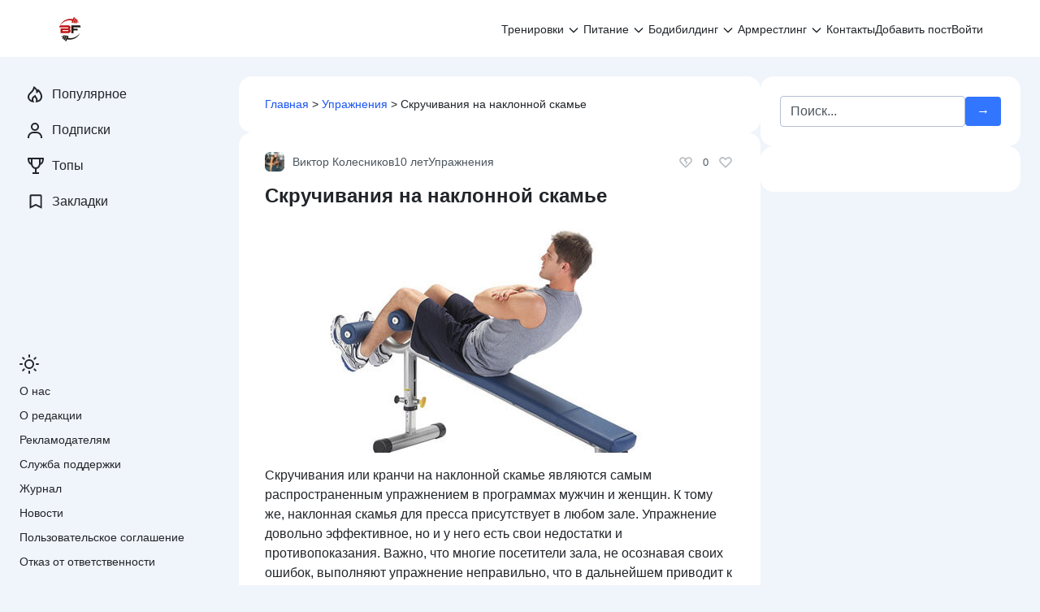

--- FILE ---
content_type: text/html; charset=UTF-8
request_url: https://bodybuilding-and-fitness.ru/uprazhneniya/skruchivaniya-na-naklonnoj-skame.html
body_size: 60687
content:
<!doctype html> <html lang="ru-RU"> <head> <meta charset="UTF-8"> <meta name="viewport" content="width=device-width, initial-scale=1"> <meta name='robots' content='index, follow, max-image-preview:large, max-snippet:-1, max-video-preview:-1'/> <title>Скручивания на наклонной скамье: техника выполнения, какие мышцы работают</title> <meta name="description" content="Плюсы и минусы скручиваний на наклонной скамье. Какие скамьи бывают. Какие мышцы работают при скручиваниях на скамье для пресса. Техника скручиваний на наклонной лавке."/> <link rel="canonical" href="https://bodybuilding-and-fitness.ru/uprazhneniya/skruchivaniya-na-naklonnoj-skame.html"/> <meta property="og:locale" content="ru_RU"/> <meta property="og:type" content="article"/> <meta property="og:title" content="Скручивания на наклонной скамье: техника выполнения, какие мышцы работают"/> <meta property="og:description" content="Плюсы и минусы скручиваний на наклонной скамье. Какие скамьи бывают. Какие мышцы работают при скручиваниях на скамье для пресса. Техника скручиваний на наклонной лавке."/> <meta property="og:url" content="https://bodybuilding-and-fitness.ru/uprazhneniya/skruchivaniya-na-naklonnoj-skame.html"/> <meta property="og:site_name" content="Бодибилдинг и фитнес"/> <meta property="article:publisher" content="https://facebook.com/Bodibuildingnfitness/"/> <meta property="article:published_time" content="2016-05-23T12:30:25+00:00"/> <meta property="article:modified_time" content="2019-12-19T19:21:28+00:00"/> <meta property="og:image" content="https://bodybuilding-and-fitness.ru/wp-content/uploads/2016/05/skruchivaniya-na-naklonnoy-skamye-foto.jpg"/> <meta property="og:image:width" content="600"/> <meta property="og:image:height" content="276"/> <meta property="og:image:type" content="image/jpeg"/> <meta name="author" content="Виктор Колесников"/> <meta name="twitter:card" content="summary_large_image"/> <meta name="twitter:creator" content="@krismos8"/> <script type="application/ld+json" class="yoast-schema-graph">{"@context":"https://schema.org","@graph":[{"@type":"Article","@id":"https://bodybuilding-and-fitness.ru/uprazhneniya/skruchivaniya-na-naklonnoj-skame.html#article","isPartOf":{"@id":"https://bodybuilding-and-fitness.ru/uprazhneniya/skruchivaniya-na-naklonnoj-skame.html"},"author":{"name":"Виктор Колесников","@id":"https://bodybuilding-and-fitness.ru/#/schema/person/9e77dd3168bcd164d6f1c314d58040d9"},"headline":"Скручивания на наклонной скамье","datePublished":"2016-05-23T12:30:25+00:00","dateModified":"2019-12-19T19:21:28+00:00","mainEntityOfPage":{"@id":"https://bodybuilding-and-fitness.ru/uprazhneniya/skruchivaniya-na-naklonnoj-skame.html"},"wordCount":736,"commentCount":2,"publisher":{"@id":"https://bodybuilding-and-fitness.ru/#organization"},"image":{"@id":"https://bodybuilding-and-fitness.ru/uprazhneniya/skruchivaniya-na-naklonnoj-skame.html#primaryimage"},"thumbnailUrl":"https://bodybuilding-and-fitness.ru/wp-content/uploads/2016/05/skruchivaniya-na-naklonnoy-skamye-foto.jpg","articleSection":["Упражнения"],"inLanguage":"ru-RU","potentialAction":[{"@type":"CommentAction","name":"Comment","target":["https://bodybuilding-and-fitness.ru/uprazhneniya/skruchivaniya-na-naklonnoj-skame.html#respond"]}]},{"@type":"WebPage","@id":"https://bodybuilding-and-fitness.ru/uprazhneniya/skruchivaniya-na-naklonnoj-skame.html","url":"https://bodybuilding-and-fitness.ru/uprazhneniya/skruchivaniya-na-naklonnoj-skame.html","name":"Скручивания на наклонной скамье: техника выполнения, какие мышцы работают","isPartOf":{"@id":"https://bodybuilding-and-fitness.ru/#website"},"primaryImageOfPage":{"@id":"https://bodybuilding-and-fitness.ru/uprazhneniya/skruchivaniya-na-naklonnoj-skame.html#primaryimage"},"image":{"@id":"https://bodybuilding-and-fitness.ru/uprazhneniya/skruchivaniya-na-naklonnoj-skame.html#primaryimage"},"thumbnailUrl":"https://bodybuilding-and-fitness.ru/wp-content/uploads/2016/05/skruchivaniya-na-naklonnoy-skamye-foto.jpg","datePublished":"2016-05-23T12:30:25+00:00","dateModified":"2019-12-19T19:21:28+00:00","description":"Плюсы и минусы скручиваний на наклонной скамье. Какие скамьи бывают. Какие мышцы работают при скручиваниях на скамье для пресса. Техника скручиваний на наклонной лавке.","breadcrumb":{"@id":"https://bodybuilding-and-fitness.ru/uprazhneniya/skruchivaniya-na-naklonnoj-skame.html#breadcrumb"},"inLanguage":"ru-RU","potentialAction":[{"@type":"ReadAction","target":["https://bodybuilding-and-fitness.ru/uprazhneniya/skruchivaniya-na-naklonnoj-skame.html"]}]},{"@type":"ImageObject","inLanguage":"ru-RU","@id":"https://bodybuilding-and-fitness.ru/uprazhneniya/skruchivaniya-na-naklonnoj-skame.html#primaryimage","url":"https://bodybuilding-and-fitness.ru/wp-content/uploads/2016/05/skruchivaniya-na-naklonnoy-skamye-foto.jpg","contentUrl":"https://bodybuilding-and-fitness.ru/wp-content/uploads/2016/05/skruchivaniya-na-naklonnoy-skamye-foto.jpg","width":600,"height":276,"caption":"Скручивания на наклонной скамье фото"},{"@type":"BreadcrumbList","@id":"https://bodybuilding-and-fitness.ru/uprazhneniya/skruchivaniya-na-naklonnoj-skame.html#breadcrumb","itemListElement":[{"@type":"ListItem","position":1,"name":"Главная","item":"https://bodybuilding-and-fitness.ru/"},{"@type":"ListItem","position":2,"name":"Упражнения","item":"https://bodybuilding-and-fitness.ru/uprazhneniya"},{"@type":"ListItem","position":3,"name":"Скручивания на наклонной скамье"}]},{"@type":"WebSite","@id":"https://bodybuilding-and-fitness.ru/#website","url":"https://bodybuilding-and-fitness.ru/","name":"Бодибилдинг и фитнес","description":"Онлайн сообщество фитнес-тренеров, нутрициологов и любителей бодибилдинга.","publisher":{"@id":"https://bodybuilding-and-fitness.ru/#organization"},"potentialAction":[{"@type":"SearchAction","target":{"@type":"EntryPoint","urlTemplate":"https://bodybuilding-and-fitness.ru/?s={search_term_string}"},"query-input":{"@type":"PropertyValueSpecification","valueRequired":true,"valueName":"search_term_string"}}],"inLanguage":"ru-RU"},{"@type":"Organization","@id":"https://bodybuilding-and-fitness.ru/#organization","name":"Бодибилдинг и фитнес","url":"https://bodybuilding-and-fitness.ru/","logo":{"@type":"ImageObject","inLanguage":"ru-RU","@id":"https://bodybuilding-and-fitness.ru/#/schema/logo/image/","url":"https://bodybuilding-and-fitness.ru/wp-content/uploads/2019/08/2-2.png","contentUrl":"https://bodybuilding-and-fitness.ru/wp-content/uploads/2019/08/2-2.png","width":512,"height":512,"caption":"Бодибилдинг и фитнес"},"image":{"@id":"https://bodybuilding-and-fitness.ru/#/schema/logo/image/"},"sameAs":["https://facebook.com/Bodibuildingnfitness/","https://www.pinterest.ru/sportizdorovye/","https://www.youtube.com/channel/UCGPZ6VRQ1cPi6tMtvrqtl5A"]},{"@type":"Person","@id":"https://bodybuilding-and-fitness.ru/#/schema/person/9e77dd3168bcd164d6f1c314d58040d9","name":"Виктор Колесников","image":{"@type":"ImageObject","inLanguage":"ru-RU","@id":"https://bodybuilding-and-fitness.ru/#/schema/person/image/","url":"https://bodybuilding-and-fitness.ru/wp-content/uploads/2018/08/cropped-krismos.jpg","contentUrl":"https://bodybuilding-and-fitness.ru/wp-content/uploads/2018/08/cropped-krismos.jpg","caption":"Виктор Колесников"},"description":"Имя: Виктор Колесников. Место жительства: Луганская Народная Республика, г. Луганск. Тренер команды по американскому футболу «Луганские Танки». Специализация: подготовка футболистов к чемпионатам СНГ, проведение силовой подготовки и функционального тренинга.","sameAs":["https://bodybuilding-and-fitness.ru/author/krismos","https://x.com/krismos8"],"url":"https://bodybuilding-and-fitness.ru/user/krismos"}]}</script> <link rel='dns-prefetch' href='//ajax.googleapis.com'/> <link rel="alternate" title="oEmbed (JSON)" type="application/json+oembed" href="https://bodybuilding-and-fitness.ru/wp-json/oembed/1.0/embed?url=https%3A%2F%2Fbodybuilding-and-fitness.ru%2Fuprazhneniya%2Fskruchivaniya-na-naklonnoj-skame.html"/> <link rel="alternate" title="oEmbed (XML)" type="text/xml+oembed" href="https://bodybuilding-and-fitness.ru/wp-json/oembed/1.0/embed?url=https%3A%2F%2Fbodybuilding-and-fitness.ru%2Fuprazhneniya%2Fskruchivaniya-na-naklonnoj-skame.html&#038;format=xml"/> <style id='wp-img-auto-sizes-contain-inline-css'>img:is([sizes=auto i],[sizes^="auto," i]){contain-intrinsic-size:3000px 1500px}</style> <style id='classic-theme-styles-inline-css'>.wp-block-button__link{color:#fff;background-color:#32373c;border-radius:9999px;box-shadow:none;text-decoration:none;padding:calc(.667em + 2px) calc(1.333em + 2px);font-size:1.125em}.wp-block-file__button{background:#32373c;color:#fff;text-decoration:none}</style> 
<style>#gnpub-gnfollow-shortcode-wrapper a{text-decoration:none;color:#000;border:1px solid #c6d2d9;padding:7px 15px 3px 16px;line-height:1;height:40px;vertical-align:middle;position:absolute}#gnpub-gnfollow-shortcode-wrapper a:focus{box-shadow:none}#gnpub-gnfollow-shortcode-wrapper img{width:120px;position:relative;top:9px;left:5px}#gnpub-gnfollow-shortcode-wrapper a:hover{border:1px solid #000}#gnpub-gnfollow-shortcode-follow-text{font-weight:500;font-size:13px}</style> <style id='gn-frontend-gnfollow-style-inline-css'>#lstc-comment-subscription label.lstc-label{display:inline-block;vertical-align:middle;}
#lstc-comment-subscription{margin-top:1em;}
#lstc-comment-subscription input#lstc_subscribe{margin-right:0.5em;}</style>    
<link rel="stylesheet" type="text/css" href="//bodybuilding-and-fitness.ru/wp-content/cache/wpfc-minified/7k98sfcn/5ua5o.css" media="all"/>  <link rel="https://api.w.org/" href="https://bodybuilding-and-fitness.ru/wp-json/"/><link rel="alternate" title="JSON" type="application/json" href="https://bodybuilding-and-fitness.ru/wp-json/wp/v2/posts/706"/><style>.pseudo-clearfy-link{color:#008acf;cursor:pointer;}.pseudo-clearfy-link:hover{text-decoration:none;}</style>  <link rel="pingback" href="https://bodybuilding-and-fitness.ru/xmlrpc.php"><link rel="icon" href="https://bodybuilding-and-fitness.ru/wp-content/uploads/2018/04/cropped-bodybuilding-and-fitness-ru-favicon-32x32.png" sizes="32x32"/> <link rel="icon" href="https://bodybuilding-and-fitness.ru/wp-content/uploads/2018/04/cropped-bodybuilding-and-fitness-ru-favicon-192x192.png" sizes="192x192"/> <link rel="apple-touch-icon" href="https://bodybuilding-and-fitness.ru/wp-content/uploads/2018/04/cropped-bodybuilding-and-fitness-ru-favicon-180x180.png"/> <meta name="msapplication-TileImage" content="https://bodybuilding-and-fitness.ru/wp-content/uploads/2018/04/cropped-bodybuilding-and-fitness-ru-favicon-270x270.png"/> <style id="wpcommunity-customize-css">html[theme="light"]:root{--wpsc-primary-color:#3276ff;--wpsc-secondary-color:#6c757d;--wpsc-btn-primary-bg:#3276ff;--wpsc-white-bg:#ffffff;--wpsc-body-bg:#f0f4fb;--wpsc-light-bg:#f3f8ff;--wpsc-link-color:#1b55f2;--wpsc-link-hover-color:#f3374d;--wpsc-link-text-light-hover-color:#f3374d;--wpsc-text-color:#212529;--wpsc-text-light-color:#4c555e;--wpsc-text-lighter-color:#9fa8b0;}html[theme="dark"]:root{--wpsc-primary-color:#3276ff;--wpsc-secondary-color:#6c757d;--wpsc-btn-primary-bg:#2466e9;--wpsc-white-bg:#1b1a26;--wpsc-body-bg:#131314;--wpsc-light-bg:#232136;--wpsc-link-color:#8ac0f5;--wpsc-link-hover-color:#ffffff;--wpsc-link-text-light-hover-color:#ffffff;--wpsc-text-color:#e3e3e3;--wpsc-text-light-color:#DEDEDE99;--wpsc-text-lighter-color:#DEDEDE4C;}</style> <style id="wpcommunity-styles">.site-branding{order:10;-ms-flex-order:10;display:flex;}.header-social{order:20;-ms-flex-order:20;display:none;}.site-header .search-form{order:30;-ms-flex-order:30;display:flex;}.main-navigation{order:40;-ms-flex-order:40;display:block;}.main-navigation--hamburger{order:40;-ms-flex-order:40;}.header-html-1{order:50;-ms-flex-order:50;display:none;}.header-html-2{order:60;-ms-flex-order:60;display:none;}.site-branding__logo-link, .site-branding__logo{order:10;-ms-flex-order:10;display:block;}.site-branding .site-title{order:20;-ms-flex-order:20;display:none;}.site-branding .site-description{order:30;-ms-flex-order:30;display:none;}.site-branding img{max-height:3em;}.single-post .post-card__excerpt{order:10;-ms-flex-order:10;display:block;}.single-post .post-card__image{order:20;-ms-flex-order:20;display:block;}.single-post .entry-content{order:30;-ms-flex-order:30;display:block;}.single-post .post-meta__author{order:10;-ms-flex-order:10;display:block;}.single-post .post-meta__date{order:20;-ms-flex-order:20;display:block;}.single-post .post-meta__category{order:30;-ms-flex-order:30;display:block;}.single-post .post-meta .vote{order:10;-ms-flex-order:10;display:flex;}.single-post .post-meta__comments{order:10;-ms-flex-order:10;display:block;}.single-post .post-meta__views{order:20;-ms-flex-order:20;display:block;}.single-post .post-meta__bookmarks{order:30;-ms-flex-order:30;display:block;}.single-post .post-meta__tags{order:40;-ms-flex-order:40;display:block;}.single-post .post-meta__access{order:10;-ms-flex-order:10;display:block;}.single-post .post-meta__right{order:1100;-ms-flex-order:1100;}.post-cards .post-card__image{order:10;-ms-flex-order:10;display:block;}.post-cards .post-card__content{order:20;-ms-flex-order:20;display:block;}.post-cards .post-meta__author{order:10;-ms-flex-order:10;display:block;}.post-cards .post-meta__date{order:20;-ms-flex-order:20;display:block;}.post-cards .post-meta__category{order:30;-ms-flex-order:30;display:block;}.post-cards .post-meta .vote{order:10;-ms-flex-order:10;display:flex;}.post-cards .post-meta__comments{order:10;-ms-flex-order:10;display:block;}.post-cards .post-meta__views{order:20;-ms-flex-order:20;display:block;}.post-cards .post-meta__bookmarks{order:30;-ms-flex-order:30;display:block;}.post-cards .post-meta__tags{order:40;-ms-flex-order:40;display:flex;}.post-cards .post-meta__access{order:10;-ms-flex-order:10;display:block;}.post-cards .post-meta__right{order:1100;-ms-flex-order:1100;}.header-social .social-button--facebook{order:10;-ms-flex-order:10;display:inline-flex;}.header-social .social-button--whatsapp{order:20;-ms-flex-order:20;display:none;}.header-social .social-button--instagram{order:30;-ms-flex-order:30;display:inline-flex;}.header-social .social-button--vkontakte{order:40;-ms-flex-order:40;display:inline-flex;}.header-social .social-button--telegram{order:50;-ms-flex-order:50;display:inline-flex;}.header-social .social-button--youtube{order:60;-ms-flex-order:60;display:none;}.header-social .social-button--twitter{order:70;-ms-flex-order:70;display:none;}.header-social .social-button--viber{order:80;-ms-flex-order:80;display:none;}.header-social .social-button--odnoklassniki{order:90;-ms-flex-order:90;display:inline-flex;}.header-social .social-button--linkedin{order:100;-ms-flex-order:100;display:none;}.header-social .social-button--tiktok{order:110;-ms-flex-order:110;display:none;}.header-social .social-button--livejournal{order:120;-ms-flex-order:120;display:none;}.header-social .social-button--moimir{order:130;-ms-flex-order:130;display:none;}.header-social .social-button--tumblr{order:140;-ms-flex-order:140;display:none;}.header-social .social-button--surfingbird{order:150;-ms-flex-order:150;display:none;}.header-social .social-button--pinterest{order:160;-ms-flex-order:160;display:inline-flex;}.header-social .social-button--reddit{order:170;-ms-flex-order:170;display:none;}.header-social .social-button--stumbleupon{order:180;-ms-flex-order:180;display:none;}.header-social .social-button--evernote{order:190;-ms-flex-order:190;display:none;}.header-social .social-button--delicious{order:200;-ms-flex-order:200;display:none;}.header-social .social-button--blogger{order:210;-ms-flex-order:210;display:none;}.header-social .social-button--digg{order:220;-ms-flex-order:220;display:none;}.header-social .social-button--wordpress{order:230;-ms-flex-order:230;display:none;}.header-social .social-button--pocket{order:240;-ms-flex-order:240;display:none;}.header-social .social-button--xing{order:250;-ms-flex-order:250;display:none;}.header-social .social-button--github{order:260;-ms-flex-order:260;display:none;}.header-social .social-button--discord{order:270;-ms-flex-order:270;display:none;}.header-social .social-button--rutube{order:280;-ms-flex-order:280;display:none;}.header-social .social-button--yappy{order:290;-ms-flex-order:290;display:none;}.header-social .social-button--pikabu{order:300;-ms-flex-order:300;display:none;}.header-social .social-button--dzen{order:310;-ms-flex-order:310;display:inline-flex;}.header-social .social-button--donationalerts{order:320;-ms-flex-order:320;display:none;}.social-share .social-button--facebook{order:10;-ms-flex-order:10;display:inline-flex;}.social-share .social-button--whatsapp{order:20;-ms-flex-order:20;display:inline-flex;}.social-share .social-button--vkontakte{order:30;-ms-flex-order:30;display:inline-flex;}.social-share .social-button--telegram{order:40;-ms-flex-order:40;display:inline-flex;}.social-share .social-button--twitter{order:50;-ms-flex-order:50;display:inline-flex;}.social-share .social-button--skype{order:60;-ms-flex-order:60;display:none;}.social-share .social-button--viber{order:70;-ms-flex-order:70;display:none;}.social-share .social-button--odnoklassniki{order:80;-ms-flex-order:80;display:inline-flex;}.social-share .social-button--linkedin{order:90;-ms-flex-order:90;display:none;}.social-share .social-button--livejournal{order:100;-ms-flex-order:100;display:none;}.social-share .social-button--moimir{order:110;-ms-flex-order:110;display:none;}.social-share .social-button--tumblr{order:120;-ms-flex-order:120;display:none;}.social-share .social-button--surfingbird{order:130;-ms-flex-order:130;display:none;}.social-share .social-button--pinterest{order:140;-ms-flex-order:140;display:inline-flex;}.social-share .social-button--reddit{order:150;-ms-flex-order:150;display:none;}.social-share .social-button--stumbleupon{order:160;-ms-flex-order:160;display:none;}.social-share .social-button--evernote{order:170;-ms-flex-order:170;display:none;}.social-share .social-button--delicious{order:180;-ms-flex-order:180;display:none;}.social-share .social-button--blogger{order:190;-ms-flex-order:190;display:none;}.social-share .social-button--digg{order:200;-ms-flex-order:200;display:none;}.social-share .social-button--wordpress{order:210;-ms-flex-order:210;display:none;}.social-share .social-button--pocket{order:220;-ms-flex-order:220;display:none;}.social-share .social-button--xing{order:230;-ms-flex-order:230;display:none;}.social-share .social-button--sms{order:240;-ms-flex-order:240;display:inline-flex;}.social-share .social-button--line{order:250;-ms-flex-order:250;display:none;}.site-footer__block--1{order:10;-ms-flex-order:10;display:block;}.site-footer__block--2{order:20;-ms-flex-order:20;display:none;}.site-footer__block--3{order:30;-ms-flex-order:30;display:none;}.site-footer__block--4{order:40;-ms-flex-order:40;display:none;}.site-footer__block--5{order:50;-ms-flex-order:50;display:none;}.site-footer__block--6{order:60;-ms-flex-order:60;display:none;}.scrolltop{width:48px;height:48px;bottom:16px;left:16px;}.scrolltop::before{content:'\2191';}.expert-review, .expert-review-popup__content{color:#212529;}@media(min-width:768px){.main-navigation{order:20;-ms-flex-order:20;}.main-navigation--hamburger{order:20;-ms-flex-order:20;}.header-social{order:30;-ms-flex-order:30;}.site-header .search-form{order:40;-ms-flex-order:40;display:none;}.site-branding img{max-height:2em;}.post-cards .post-card__image{order:20;-ms-flex-order:20;}.post-cards .post-card__content{order:30;-ms-flex-order:30;}.header-social .social-button--facebook{display:none;}.header-social .social-button--instagram{display:none;}.header-social .social-button--vkontakte{display:none;}.header-social .social-button--telegram{display:none;}.header-social .social-button--odnoklassniki{display:none;}.header-social .social-button--pinterest{display:none;}.header-social .social-button--dzen{display:none;}.social-share .social-button--facebook{display:none;}.social-share .social-button--whatsapp{display:none;}.social-share .social-button--vkontakte{display:none;}.social-share .social-button--telegram{display:none;}.social-share .social-button--twitter{display:none;}.social-share .social-button--odnoklassniki{display:none;}.social-share .social-button--pinterest{display:none;}.social-share .social-button--sms{display:none;}}@media(min-width:1024px){.social-share .social-button--vkontakte{order:10;-ms-flex-order:10;display:inline-flex;}.social-share .social-button--telegram{order:20;-ms-flex-order:20;display:inline-flex;}.social-share .social-button--odnoklassniki{order:30;-ms-flex-order:30;display:inline-flex;}.social-share .social-button--facebook{order:40;-ms-flex-order:40;display:inline-flex;}.social-share .social-button--sms{order:50;-ms-flex-order:50;display:inline-flex;}.social-share .social-button--whatsapp{order:60;-ms-flex-order:60;display:inline-flex;}.social-share .social-button--pinterest{order:70;-ms-flex-order:70;display:inline-flex;}.social-share .social-button--twitter{order:80;-ms-flex-order:80;display:inline-flex;}.social-share .social-button--skype{order:90;-ms-flex-order:90;}.social-share .social-button--viber{order:100;-ms-flex-order:100;}.social-share .social-button--linkedin{order:110;-ms-flex-order:110;}.social-share .social-button--livejournal{order:120;-ms-flex-order:120;}.social-share .social-button--moimir{order:130;-ms-flex-order:130;}.social-share .social-button--tumblr{order:140;-ms-flex-order:140;}.social-share .social-button--surfingbird{order:150;-ms-flex-order:150;}.social-share .social-button--reddit{order:160;-ms-flex-order:160;}.social-share .social-button--stumbleupon{order:170;-ms-flex-order:170;}.social-share .social-button--evernote{order:180;-ms-flex-order:180;}.social-share .social-button--delicious{order:190;-ms-flex-order:190;}.social-share .social-button--blogger{order:200;-ms-flex-order:200;}.social-share .social-button--digg{order:210;-ms-flex-order:210;}.social-share .social-button--wordpress{order:220;-ms-flex-order:220;}.social-share .social-button--pocket{order:230;-ms-flex-order:230;}.social-share .social-button--xing{order:240;-ms-flex-order:240;}.site-footer__block--2{display:block;}}</style>  <script>(function(w,d,s,l,i){w[l]=w[l]||[];w[l].push({'gtm.start':
new Date().getTime(),event:'gtm.js'});var f=d.getElementsByTagName(s)[0],
j=d.createElement(s),dl=l!='dataLayer'?'&l='+l:'';j.async=true;j.src=
'https://www.googletagmanager.com/gtm.js?id='+i+dl;f.parentNode.insertBefore(j,f);
})(window,document,'script','dataLayer','GTM-WNTMV3D');</script>  <link rel="preload" as="script" href="https://static.nativerent.ru/js/codes/nativerent.v2.js" crossorigin> <script data-wpfc-render="false" src="https://static.nativerent.ru/js/codes/nativerent.v2.js" async crossorigin></script> <script data-wpfc-render="false">(function(){(window.NRentCounter=window.NRentCounter||[]).push({id:"5db85d3e62335"})}())</script>  <script data-wpfc-render="false" src="https://content.adriver.ru/AdRiverFPS.js"></script> <script data-wpfc-render="false" src="https://yandex.ru/ads/system/header-bidding.js" async></script> <script data-wpfc-render="false">var adfoxBiddersMap={
"betweenDigital": "877100",
"adfox_adsmart": "1642362",
"gnezdo": "1711831",
"astralab": "1961622",
"adriver": "2874374",
"sape": "1955602"
};
var adUnits=[
{
"code": "adfox_162868115870744395",
"bids": [
{
"bidder": "betweenDigital",
"params": {
"placementId": "2788381"
}},
{
"bidder": "adfox_adsmart",
"params": {
"p1": "cpffu",
"p2": "ul"
}},
{
"bidder": "gnezdo",
"params": {
"placementId": "158977"
}},
{
"bidder": "adriver",
"params": {
"placementId": "151:Bodybuilding-and-fitness.ru_300x250_pod_kontent",
"additional": {
"ext": {"query":"cid="+localStorage.getItem('adrcid')}}
}},
{
"bidder": "astralab",
"params": {
"placementId": "632ac0c80601f31045e72a4c"
}},
{
"bidder": "sape",
"params": {
"placementId": "770457"
}}
],
"sizes": [
[
336,
280
],
[
300,
250
],
[
300,
300
],
[
500,
300
],
[
730,
300
],
[
300,
500
]
]
},
{
"code": "adfox_162868105241573627",
"bids": [
{
"bidder": "betweenDigital",
"params": {
"placementId": "2788364"
}},
{
"bidder": "astralab",
"params": {
"placementId": "632ac05b0601f31045e72a49"
}},
{
"bidder": "adriver",
"params": {
"placementId": "151:Bodybuilding-and-fitness.ru_300x250_header_mobile",
"additional": {
"ext": {"query":"cid="+localStorage.getItem('adrcid')}}
}},
{
"bidder": "sape",
"params": {
"placementId": "864042"
}}
],
"sizes": [
[
300,
250
]
]
},
{
"code": "adfox_162868094122957754",
"bids": [
{
"bidder": "betweenDigital",
"params": {
"placementId": "2788365"
}},
{
"bidder": "astralab",
"params": {
"placementId": "632acea30601f31045e72a56"
}},
{
"bidder": "adriver",
"params": {
"placementId": "151:Bodybuilding-and-fitness.ru_336x280",
"additional": {
"ext": {"query":"cid="+localStorage.getItem('adrcid')}}
}},
{
"bidder": "sape",
"params": {
"placementId": "864041"
}}
],
"sizes": [
[
300,
250
],
[
336,
280
],
[
300,
300
]
]
},
{
"code": "adfox_162868079688063680",
"bids": [
{
"bidder": "betweenDigital",
"params": {
"placementId": "3917930"
}},
{
"bidder": "astralab",
"params": {
"placementId": "64c8eb0ceba230053d6bc012"
}},
{
"bidder": "adriver",
"params": {
"placementId": "151:Bodybuilding-and-fitness.ru_300x250_ad_mobile",
"additional": {
"ext": {"query":"cid="+localStorage.getItem('adrcid')}}
}},
{
"bidder": "sape",
"params": {
"placementId": "864046"
}}
],
"sizes": [
[
300,
250
],
[
300,
300
]
]
},
{
"code": "adfox_162868067076464373",
"bids": [
{
"bidder": "betweenDigital",
"params": {
"placementId": "2903715"
}},
{
"bidder": "adfox_adsmart",
"params": {
"p1": "cqlvz",
"p2": "hhro"
}},
{
"bidder": "adriver",
"params": {
"placementId": "151:Bodybuilding-and-fitness.ru_600x300",
"additional": {
"ext": {"query":"cid="+localStorage.getItem('adrcid')}}
}},
{
"bidder": "astralab",
"params": {
"placementId": "632ac1520601f31045e72a50"
}},
{
"bidder": "sape",
"params": {
"placementId": "770448"
}}
],
"sizes": [
[
300,
600
],
[
240,
400
],
[
300,
250
],
[
160,
600
]
]
},
{
"code": "adfox_166222582876859276",
"bids": [
{
"bidder": "betweenDigital",
"params": {
"placementId": "2788386"
}},
{
"bidder": "adriver",
"params": {
"placementId": "151:Bodybuilding-and-fitness.ru_320x100",
"additional": {
"ext": {"query":"cid="+localStorage.getItem('adrcid')}}
}},
{
"bidder": "astralab",
"params": {
"placementId": "64e33776ae8a5fa962f158ef"
}},
{
"bidder": "gnezdo",
"params": {
"placementId": "341116"
}},
{
"bidder": "sape",
"params": {
"placementId": "770460"
}}
],
"sizes": [
[
320,
100
],
[
320,
50
],
[
300,
100
],
[
300,
50
],
[
310,
100
]
]
},
{
"code": "adfox_162868032051219577",
"codeType": "combo",
"bids": [
{
"bidder": "betweenDigital",
"params": {
"placementId": "2909943"
}},
{
"bidder": "gnezdo",
"params": {
"placementId": "158980"
}},
{
"bidder": "adriver",
"params": {
"placementId": "151:Bodybuilding-and-fitness.ru_300x250_ad1",
"additional": {
"ext": {"query":"cid="+localStorage.getItem('adrcid')}}
}},
{
"bidder": "astralab",
"params": {
"placementId": "62bae3df46d96294594afb74"
}},
{
"bidder": "sape",
"params": {
"placementId": "770381"
}}
],
"sizes": [
[
300,
250
],
[
336,
280
],
[
500,
300
],
[
730,
300
],
[
300,
500
]
]
},
{
"code": "adfox_1647285148436572",
"bids": [
{
"bidder": "betweenDigital",
"params": {
"placementId": "4500389"
}},
{
"bidder": "astralab",
"params": {
"placementId": "632ac7a60601f31045e72a52"
}},
{
"bidder": "adriver",
"params": {
"placementId": "151:Bodybuilding-and-fitness.ru_300x250_ad2",
"additional": {
"ext": {"query":"cid="+localStorage.getItem('adrcid')}}
}},
{
"bidder": "sape",
"params": {
"placementId": "864043"
}}
],
"sizes": [
[
300,
250
],
[
336,
280
],
[
500,
300
],
[
730,
300
],
[
300,
300
]
]
},
{
"code": "adfox_164728517802758116",
"bids": [
{
"bidder": "betweenDigital",
"params": {
"placementId": "4500390"
}},
{
"bidder": "astralab",
"params": {
"placementId": "632ac0290601f31045e72a48"
}},
{
"bidder": "adriver",
"params": {
"placementId": "151:Bodybuilding-and-fitness.ru_300x250_mobile_h1",
"additional": {
"ext": {"query":"cid="+localStorage.getItem('adrcid')}}
}}
],
"sizes": [
[
300,
250
],
[
336,
280
],
[
300,
300
]
]
},
{
"code": "adfox_163170045121246762",
"bids": [
{
"bidder": "adriver",
"params": {
"placementId": "151:Bodybuilding-and-fitness.ru_300x250_ad3",
"additional": {
"ext": {"query":"cid="+localStorage.getItem('adrcid')}}
}},
{
"bidder": "sape",
"params": {
"placementId": "864044"
}}
],
"sizes": [
[
300,
250
],
[
300,
300
],
[
336,
280
]
]
}
];
var userTimeout=1400;
window.YaHeaderBiddingSettings={
biddersMap: adfoxBiddersMap,
adUnits: adUnits,
timeout: userTimeout
};</script> <script data-wpfc-render="false">window.yaContextCb=window.yaContextCb||[]</script> <script data-wpfc-render="false" src="https://yandex.ru/ads/system/context.js" async></script>  <link rel="alternate" type="application/rss+xml" href="https://bodybuilding-and-fitness.ru/feed"/> <meta name="referrer" content="no-referrer-when-downgrade"> <style>.ai-viewports{--ai:1;}
.ai-viewport-3{display:none !important;}
.ai-viewport-2{display:none !important;}
.ai-viewport-1{display:inherit !important;}
.ai-viewport-0{display:none !important;}
@media(min-width:600px) and (max-width:909px){ .ai-viewport-1{display:none !important;}
.ai-viewport-2{display:inherit !important;}
} @media(max-width:599px){ .ai-viewport-1{display:none !important;}
.ai-viewport-3{display:inherit !important;}
}</style> <style id='global-styles-inline-css'>:root{--wp--preset--aspect-ratio--square:1;--wp--preset--aspect-ratio--4-3:4/3;--wp--preset--aspect-ratio--3-4:3/4;--wp--preset--aspect-ratio--3-2:3/2;--wp--preset--aspect-ratio--2-3:2/3;--wp--preset--aspect-ratio--16-9:16/9;--wp--preset--aspect-ratio--9-16:9/16;--wp--preset--color--black:#000000;--wp--preset--color--cyan-bluish-gray:#abb8c3;--wp--preset--color--white:#ffffff;--wp--preset--color--pale-pink:#f78da7;--wp--preset--color--vivid-red:#cf2e2e;--wp--preset--color--luminous-vivid-orange:#ff6900;--wp--preset--color--luminous-vivid-amber:#fcb900;--wp--preset--color--light-green-cyan:#7bdcb5;--wp--preset--color--vivid-green-cyan:#00d084;--wp--preset--color--pale-cyan-blue:#8ed1fc;--wp--preset--color--vivid-cyan-blue:#0693e3;--wp--preset--color--vivid-purple:#9b51e0;--wp--preset--gradient--vivid-cyan-blue-to-vivid-purple:linear-gradient(135deg,rgb(6,147,227) 0%,rgb(155,81,224) 100%);--wp--preset--gradient--light-green-cyan-to-vivid-green-cyan:linear-gradient(135deg,rgb(122,220,180) 0%,rgb(0,208,130) 100%);--wp--preset--gradient--luminous-vivid-amber-to-luminous-vivid-orange:linear-gradient(135deg,rgb(252,185,0) 0%,rgb(255,105,0) 100%);--wp--preset--gradient--luminous-vivid-orange-to-vivid-red:linear-gradient(135deg,rgb(255,105,0) 0%,rgb(207,46,46) 100%);--wp--preset--gradient--very-light-gray-to-cyan-bluish-gray:linear-gradient(135deg,rgb(238,238,238) 0%,rgb(169,184,195) 100%);--wp--preset--gradient--cool-to-warm-spectrum:linear-gradient(135deg,rgb(74,234,220) 0%,rgb(151,120,209) 20%,rgb(207,42,186) 40%,rgb(238,44,130) 60%,rgb(251,105,98) 80%,rgb(254,248,76) 100%);--wp--preset--gradient--blush-light-purple:linear-gradient(135deg,rgb(255,206,236) 0%,rgb(152,150,240) 100%);--wp--preset--gradient--blush-bordeaux:linear-gradient(135deg,rgb(254,205,165) 0%,rgb(254,45,45) 50%,rgb(107,0,62) 100%);--wp--preset--gradient--luminous-dusk:linear-gradient(135deg,rgb(255,203,112) 0%,rgb(199,81,192) 50%,rgb(65,88,208) 100%);--wp--preset--gradient--pale-ocean:linear-gradient(135deg,rgb(255,245,203) 0%,rgb(182,227,212) 50%,rgb(51,167,181) 100%);--wp--preset--gradient--electric-grass:linear-gradient(135deg,rgb(202,248,128) 0%,rgb(113,206,126) 100%);--wp--preset--gradient--midnight:linear-gradient(135deg,rgb(2,3,129) 0%,rgb(40,116,252) 100%);--wp--preset--font-size--small:13px;--wp--preset--font-size--medium:20px;--wp--preset--font-size--large:36px;--wp--preset--font-size--x-large:42px;--wp--preset--spacing--20:0.44rem;--wp--preset--spacing--30:0.67rem;--wp--preset--spacing--40:1rem;--wp--preset--spacing--50:1.5rem;--wp--preset--spacing--60:2.25rem;--wp--preset--spacing--70:3.38rem;--wp--preset--spacing--80:5.06rem;--wp--preset--shadow--natural:6px 6px 9px rgba(0, 0, 0, 0.2);--wp--preset--shadow--deep:12px 12px 50px rgba(0, 0, 0, 0.4);--wp--preset--shadow--sharp:6px 6px 0px rgba(0, 0, 0, 0.2);--wp--preset--shadow--outlined:6px 6px 0px -3px rgb(255, 255, 255), 6px 6px rgb(0, 0, 0);--wp--preset--shadow--crisp:6px 6px 0px rgb(0, 0, 0);}:where(.is-layout-flex){gap:0.5em;}:where(.is-layout-grid){gap:0.5em;}body .is-layout-flex{display:flex;}.is-layout-flex{flex-wrap:wrap;align-items:center;}.is-layout-flex > :is(*, div){margin:0;}body .is-layout-grid{display:grid;}.is-layout-grid > :is(*, div){margin:0;}:where(.wp-block-columns.is-layout-flex){gap:2em;}:where(.wp-block-columns.is-layout-grid){gap:2em;}:where(.wp-block-post-template.is-layout-flex){gap:1.25em;}:where(.wp-block-post-template.is-layout-grid){gap:1.25em;}.has-black-color{color:var(--wp--preset--color--black) !important;}.has-cyan-bluish-gray-color{color:var(--wp--preset--color--cyan-bluish-gray) !important;}.has-white-color{color:var(--wp--preset--color--white) !important;}.has-pale-pink-color{color:var(--wp--preset--color--pale-pink) !important;}.has-vivid-red-color{color:var(--wp--preset--color--vivid-red) !important;}.has-luminous-vivid-orange-color{color:var(--wp--preset--color--luminous-vivid-orange) !important;}.has-luminous-vivid-amber-color{color:var(--wp--preset--color--luminous-vivid-amber) !important;}.has-light-green-cyan-color{color:var(--wp--preset--color--light-green-cyan) !important;}.has-vivid-green-cyan-color{color:var(--wp--preset--color--vivid-green-cyan) !important;}.has-pale-cyan-blue-color{color:var(--wp--preset--color--pale-cyan-blue) !important;}.has-vivid-cyan-blue-color{color:var(--wp--preset--color--vivid-cyan-blue) !important;}.has-vivid-purple-color{color:var(--wp--preset--color--vivid-purple) !important;}.has-black-background-color{background-color:var(--wp--preset--color--black) !important;}.has-cyan-bluish-gray-background-color{background-color:var(--wp--preset--color--cyan-bluish-gray) !important;}.has-white-background-color{background-color:var(--wp--preset--color--white) !important;}.has-pale-pink-background-color{background-color:var(--wp--preset--color--pale-pink) !important;}.has-vivid-red-background-color{background-color:var(--wp--preset--color--vivid-red) !important;}.has-luminous-vivid-orange-background-color{background-color:var(--wp--preset--color--luminous-vivid-orange) !important;}.has-luminous-vivid-amber-background-color{background-color:var(--wp--preset--color--luminous-vivid-amber) !important;}.has-light-green-cyan-background-color{background-color:var(--wp--preset--color--light-green-cyan) !important;}.has-vivid-green-cyan-background-color{background-color:var(--wp--preset--color--vivid-green-cyan) !important;}.has-pale-cyan-blue-background-color{background-color:var(--wp--preset--color--pale-cyan-blue) !important;}.has-vivid-cyan-blue-background-color{background-color:var(--wp--preset--color--vivid-cyan-blue) !important;}.has-vivid-purple-background-color{background-color:var(--wp--preset--color--vivid-purple) !important;}.has-black-border-color{border-color:var(--wp--preset--color--black) !important;}.has-cyan-bluish-gray-border-color{border-color:var(--wp--preset--color--cyan-bluish-gray) !important;}.has-white-border-color{border-color:var(--wp--preset--color--white) !important;}.has-pale-pink-border-color{border-color:var(--wp--preset--color--pale-pink) !important;}.has-vivid-red-border-color{border-color:var(--wp--preset--color--vivid-red) !important;}.has-luminous-vivid-orange-border-color{border-color:var(--wp--preset--color--luminous-vivid-orange) !important;}.has-luminous-vivid-amber-border-color{border-color:var(--wp--preset--color--luminous-vivid-amber) !important;}.has-light-green-cyan-border-color{border-color:var(--wp--preset--color--light-green-cyan) !important;}.has-vivid-green-cyan-border-color{border-color:var(--wp--preset--color--vivid-green-cyan) !important;}.has-pale-cyan-blue-border-color{border-color:var(--wp--preset--color--pale-cyan-blue) !important;}.has-vivid-cyan-blue-border-color{border-color:var(--wp--preset--color--vivid-cyan-blue) !important;}.has-vivid-purple-border-color{border-color:var(--wp--preset--color--vivid-purple) !important;}.has-vivid-cyan-blue-to-vivid-purple-gradient-background{background:var(--wp--preset--gradient--vivid-cyan-blue-to-vivid-purple) !important;}.has-light-green-cyan-to-vivid-green-cyan-gradient-background{background:var(--wp--preset--gradient--light-green-cyan-to-vivid-green-cyan) !important;}.has-luminous-vivid-amber-to-luminous-vivid-orange-gradient-background{background:var(--wp--preset--gradient--luminous-vivid-amber-to-luminous-vivid-orange) !important;}.has-luminous-vivid-orange-to-vivid-red-gradient-background{background:var(--wp--preset--gradient--luminous-vivid-orange-to-vivid-red) !important;}.has-very-light-gray-to-cyan-bluish-gray-gradient-background{background:var(--wp--preset--gradient--very-light-gray-to-cyan-bluish-gray) !important;}.has-cool-to-warm-spectrum-gradient-background{background:var(--wp--preset--gradient--cool-to-warm-spectrum) !important;}.has-blush-light-purple-gradient-background{background:var(--wp--preset--gradient--blush-light-purple) !important;}.has-blush-bordeaux-gradient-background{background:var(--wp--preset--gradient--blush-bordeaux) !important;}.has-luminous-dusk-gradient-background{background:var(--wp--preset--gradient--luminous-dusk) !important;}.has-pale-ocean-gradient-background{background:var(--wp--preset--gradient--pale-ocean) !important;}.has-electric-grass-gradient-background{background:var(--wp--preset--gradient--electric-grass) !important;}.has-midnight-gradient-background{background:var(--wp--preset--gradient--midnight) !important;}.has-small-font-size{font-size:var(--wp--preset--font-size--small) !important;}.has-medium-font-size{font-size:var(--wp--preset--font-size--medium) !important;}.has-large-font-size{font-size:var(--wp--preset--font-size--large) !important;}.has-x-large-font-size{font-size:var(--wp--preset--font-size--x-large) !important;}</style>
<script data-wpfc-render="false">var Wpfcll={s:[],osl:0,scroll:false,i:function(){Wpfcll.ss();window.addEventListener('load',function(){let observer=new MutationObserver(mutationRecords=>{Wpfcll.osl=Wpfcll.s.length;Wpfcll.ss();if(Wpfcll.s.length > Wpfcll.osl){Wpfcll.ls(false);}});observer.observe(document.getElementsByTagName("html")[0],{childList:true,attributes:true,subtree:true,attributeFilter:["src"],attributeOldValue:false,characterDataOldValue:false});Wpfcll.ls(true);});window.addEventListener('scroll',function(){Wpfcll.scroll=true;Wpfcll.ls(false);});window.addEventListener('resize',function(){Wpfcll.scroll=true;Wpfcll.ls(false);});window.addEventListener('click',function(){Wpfcll.scroll=true;Wpfcll.ls(false);});},c:function(e,pageload){var w=document.documentElement.clientHeight || body.clientHeight;var n=0;if(pageload){n=0;}else{n=(w > 800) ? 800:200;n=Wpfcll.scroll ? 800:n;}var er=e.getBoundingClientRect();var t=0;var p=e.parentNode ? e.parentNode:false;if(typeof p.getBoundingClientRect=="undefined"){var pr=false;}else{var pr=p.getBoundingClientRect();}if(er.x==0 && er.y==0){for(var i=0;i < 10;i++){if(p){if(pr.x==0 && pr.y==0){if(p.parentNode){p=p.parentNode;}if(typeof p.getBoundingClientRect=="undefined"){pr=false;}else{pr=p.getBoundingClientRect();}}else{t=pr.top;break;}}};}else{t=er.top;}if(w - t+n > 0){return true;}return false;},r:function(e,pageload){var s=this;var oc,ot;try{oc=e.getAttribute("data-wpfc-original-src");ot=e.getAttribute("data-wpfc-original-srcset");originalsizes=e.getAttribute("data-wpfc-original-sizes");if(s.c(e,pageload)){if(oc || ot){if(e.tagName=="DIV" || e.tagName=="A" || e.tagName=="SPAN"){e.style.backgroundImage="url("+oc+")";e.removeAttribute("data-wpfc-original-src");e.removeAttribute("data-wpfc-original-srcset");e.removeAttribute("onload");}else{if(oc){e.setAttribute('src',oc);}if(ot){e.setAttribute('srcset',ot);}if(originalsizes){e.setAttribute('sizes',originalsizes);}if(e.getAttribute("alt") && e.getAttribute("alt")=="blank"){e.removeAttribute("alt");}e.removeAttribute("data-wpfc-original-src");e.removeAttribute("data-wpfc-original-srcset");e.removeAttribute("data-wpfc-original-sizes");e.removeAttribute("onload");if(e.tagName=="IFRAME"){var y="https://www.youtube.com/embed/";if(navigator.userAgent.match(/\sEdge?\/\d/i)){e.setAttribute('src',e.getAttribute("src").replace(/.+\/templates\/youtube\.html\#/,y));}e.onload=function(){if(typeof window.jQuery !="undefined"){if(jQuery.fn.fitVids){jQuery(e).parent().fitVids({customSelector:"iframe[src]"});}}var s=e.getAttribute("src").match(/templates\/youtube\.html\#(.+)/);if(s){try{var i=e.contentDocument || e.contentWindow;if(i.location.href=="about:blank"){e.setAttribute('src',y+s[1]);}}catch(err){e.setAttribute('src',y+s[1]);}}}}}}else{if(e.tagName=="NOSCRIPT"){if(typeof window.jQuery !="undefined"){if(jQuery(e).attr("data-type")=="wpfc"){e.removeAttribute("data-type");jQuery(e).after(jQuery(e).text());}}}}}}catch(error){console.log(error);console.log("==>",e);}},ss:function(){var i=Array.prototype.slice.call(document.getElementsByTagName("img"));var f=Array.prototype.slice.call(document.getElementsByTagName("iframe"));var d=Array.prototype.slice.call(document.getElementsByTagName("div"));var a=Array.prototype.slice.call(document.getElementsByTagName("a"));var s=Array.prototype.slice.call(document.getElementsByTagName("span"));var n=Array.prototype.slice.call(document.getElementsByTagName("noscript"));this.s=i.concat(f).concat(d).concat(a).concat(s).concat(n);},ls:function(pageload){var s=this;[].forEach.call(s.s,function(e,index){s.r(e,pageload);});}};document.addEventListener('DOMContentLoaded',function(){wpfci();});function wpfci(){Wpfcll.i();}</script>
</head> <body class="wp-singular post-template-default single single-post postid-706 single-format-standard wp-custom-logo wp-theme-wpcommunity wp-child-theme-wpcommunity_child metaslider-plugin sidebar-1c2"> <div id="page" class="site"> <a class="skip-link screen-reader-text" href="#primary">Перейти к контенту</a> <header id="masthead" class="site-header js-site-header"> <div class="site-header-inner"> <div class="site-branding"> <a href="https://bodybuilding-and-fitness.ru/" class="logo-link site-branding__logo-link"><img src="https://bodybuilding-and-fitness.ru/wp-content/uploads/2022/04/cropped-logo-3.png" class="logo site-branding__logo"></a> <div class="site-title site-branding__title"><span>Бодибилдинг и фитнес</span></div><p class="site-description site-branding__description">Онлайн сообщество фитнес-тренеров, нутрициологов и любителей бодибилдинга.</p></div><nav id="site-navigation" class="main-navigation" itemscope itemtype="http://schema.org/WPHeader"> <div class="menu-novoe-menyu-container"><ul id="primary-menu" class="menu"><li id="menu-item-15429" class="menu-item menu-item-type-taxonomy menu-item-object-category menu-item-has-children menu-item--text-nowrap menu-item-15429"><a href="https://bodybuilding-and-fitness.ru/trenirovki">Тренировки<span class="menu-expand-icon js-menu-expand-icon" data-display="block"><svg xmlns="http://www.w3.org/2000/svg" viewBox="0 0 24 24"><path d="M12 14.542 5.846 8.32a1.073 1.073 0 0 0-1.53 0 1.102 1.102 0 0 0 0 1.546l6.614 6.686c.59.597 1.55.597 2.14 0l6.613-6.686a1.102 1.102 0 0 0 0-1.546 1.073 1.073 0 0 0-1.529 0L12 14.542Z" fill="currentColor"></path></svg></span></a> <ul class="sub-menu"> <li id="menu-item-23175" class="menu-item menu-item-type-post_type menu-item-object-post menu-item--text-nowrap menu-item-23175"><a href="https://bodybuilding-and-fitness.ru/trenirovki/onlayn-trenirovki.html">Онлайн тренировки</a></li> <li id="menu-item-16611" class="menu-item menu-item-type-taxonomy menu-item-object-category current-post-ancestor current-menu-parent current-post-parent menu-item--text-nowrap menu-item-16611"><a href="https://bodybuilding-and-fitness.ru/uprazhneniya">Упражнения</a></li> <li id="menu-item-15457" class="menu-item menu-item-type-taxonomy menu-item-object-category menu-item-has-children menu-item--text-nowrap menu-item-15457"><a href="https://bodybuilding-and-fitness.ru/myshcy">Мышцы<span class="menu-expand-icon js-menu-expand-icon" data-display="block"><svg xmlns="http://www.w3.org/2000/svg" viewBox="0 0 24 24"><path d="M12 14.542 5.846 8.32a1.073 1.073 0 0 0-1.53 0 1.102 1.102 0 0 0 0 1.546l6.614 6.686c.59.597 1.55.597 2.14 0l6.613-6.686a1.102 1.102 0 0 0 0-1.546 1.073 1.073 0 0 0-1.529 0L12 14.542Z" fill="currentColor"></path></svg></span></a> <ul class="sub-menu"> <li id="menu-item-15459" class="menu-item menu-item-type-taxonomy menu-item-object-category menu-item--text-nowrap menu-item-15459"><a href="https://bodybuilding-and-fitness.ru/myshcy/delty">Дельтовидные</a></li> <li id="menu-item-15461" class="menu-item menu-item-type-taxonomy menu-item-object-category menu-item-has-children menu-item--text-nowrap menu-item-15461"><a href="https://bodybuilding-and-fitness.ru/myshcy/ruki">Мышцы рук<span class="menu-expand-icon js-menu-expand-icon" data-display="block"><svg xmlns="http://www.w3.org/2000/svg" viewBox="0 0 24 24"><path d="M12 14.542 5.846 8.32a1.073 1.073 0 0 0-1.53 0 1.102 1.102 0 0 0 0 1.546l6.614 6.686c.59.597 1.55.597 2.14 0l6.613-6.686a1.102 1.102 0 0 0 0-1.546 1.073 1.073 0 0 0-1.529 0L12 14.542Z" fill="currentColor"></path></svg></span></a> <ul class="sub-menu"> <li id="menu-item-15462" class="menu-item menu-item-type-taxonomy menu-item-object-category menu-item--text-nowrap menu-item-15462"><a href="https://bodybuilding-and-fitness.ru/myshcy/ruki/biceps">Бицепс</a></li> <li id="menu-item-15463" class="menu-item menu-item-type-taxonomy menu-item-object-category menu-item--text-nowrap menu-item-15463"><a href="https://bodybuilding-and-fitness.ru/myshcy/ruki/triceps">Трицепс</a></li> </ul> </li> <li id="menu-item-15458" class="menu-item menu-item-type-taxonomy menu-item-object-category menu-item--text-nowrap menu-item-15458"><a href="https://bodybuilding-and-fitness.ru/myshcy/grudnye">Грудные мышцы</a></li> <li id="menu-item-15464" class="menu-item menu-item-type-taxonomy menu-item-object-category menu-item--text-nowrap menu-item-15464"><a href="https://bodybuilding-and-fitness.ru/myshcy/spiny">Мышцы спины</a></li> <li id="menu-item-15465" class="menu-item menu-item-type-taxonomy menu-item-object-category menu-item--text-nowrap menu-item-15465"><a href="https://bodybuilding-and-fitness.ru/myshcy/press">Пресс</a></li> <li id="menu-item-15467" class="menu-item menu-item-type-taxonomy menu-item-object-category menu-item--text-nowrap menu-item-15467"><a href="https://bodybuilding-and-fitness.ru/myshcy/yagodicy">Ягодицы</a></li> <li id="menu-item-15460" class="menu-item menu-item-type-taxonomy menu-item-object-category menu-item--text-nowrap menu-item-15460"><a href="https://bodybuilding-and-fitness.ru/myshcy/nogi">Мышцы ног</a></li> <li id="menu-item-15466" class="menu-item menu-item-type-taxonomy menu-item-object-category menu-item--text-nowrap menu-item-15466"><a href="https://bodybuilding-and-fitness.ru/myshcy/teloslozhenie">Типы телосложения</a></li> </ul> </li> <li id="menu-item-15430" class="menu-item menu-item-type-taxonomy menu-item-object-category menu-item-has-children menu-item--text-nowrap menu-item-15430"><a href="https://bodybuilding-and-fitness.ru/fitness">Фитнес<span class="menu-expand-icon js-menu-expand-icon" data-display="block"><svg xmlns="http://www.w3.org/2000/svg" viewBox="0 0 24 24"><path d="M12 14.542 5.846 8.32a1.073 1.073 0 0 0-1.53 0 1.102 1.102 0 0 0 0 1.546l6.614 6.686c.59.597 1.55.597 2.14 0l6.613-6.686a1.102 1.102 0 0 0 0-1.546 1.073 1.073 0 0 0-1.529 0L12 14.542Z" fill="currentColor"></path></svg></span></a> <ul class="sub-menu"> <li id="menu-item-23128" class="menu-item menu-item-type-taxonomy menu-item-object-category menu-item--text-nowrap menu-item-23128"><a href="https://bodybuilding-and-fitness.ru/fitness/rastyazhka">Растяжка</a></li> <li id="menu-item-23882" class="menu-item menu-item-type-custom menu-item-object-custom menu-item--text-nowrap menu-item-23882"><a href="https://bodybuilding-and-fitness.ru/fitness/rastyazhka/vidy-shpagatov.html">Шпагат</a></li> <li id="menu-item-16020" class="menu-item menu-item-type-taxonomy menu-item-object-category menu-item-has-children menu-item--text-nowrap menu-item-16020"><a href="https://bodybuilding-and-fitness.ru/trenazhery">Тренажеры<span class="menu-expand-icon js-menu-expand-icon" data-display="block"><svg xmlns="http://www.w3.org/2000/svg" viewBox="0 0 24 24"><path d="M12 14.542 5.846 8.32a1.073 1.073 0 0 0-1.53 0 1.102 1.102 0 0 0 0 1.546l6.614 6.686c.59.597 1.55.597 2.14 0l6.613-6.686a1.102 1.102 0 0 0 0-1.546 1.073 1.073 0 0 0-1.529 0L12 14.542Z" fill="currentColor"></path></svg></span></a> <ul class="sub-menu"> <li id="menu-item-15433" class="menu-item menu-item-type-taxonomy menu-item-object-category menu-item--text-nowrap menu-item-15433"><a href="https://bodybuilding-and-fitness.ru/kardio/kardiotrenazhery">Кардиотренажеры</a></li> </ul> </li> <li id="menu-item-15432" class="menu-item menu-item-type-taxonomy menu-item-object-category menu-item-has-children menu-item--text-nowrap menu-item-15432"><a href="https://bodybuilding-and-fitness.ru/sport-inventar">Инвентарь<span class="menu-expand-icon js-menu-expand-icon" data-display="block"><svg xmlns="http://www.w3.org/2000/svg" viewBox="0 0 24 24"><path d="M12 14.542 5.846 8.32a1.073 1.073 0 0 0-1.53 0 1.102 1.102 0 0 0 0 1.546l6.614 6.686c.59.597 1.55.597 2.14 0l6.613-6.686a1.102 1.102 0 0 0 0-1.546 1.073 1.073 0 0 0-1.529 0L12 14.542Z" fill="currentColor"></path></svg></span></a> <ul class="sub-menu"> <li id="menu-item-18716" class="menu-item menu-item-type-post_type menu-item-object-post menu-item--text-nowrap menu-item-18716"><a href="https://bodybuilding-and-fitness.ru/sport-inventar/fitbol.html">Фитбол</a></li> <li id="menu-item-15437" class="menu-item menu-item-type-post_type menu-item-object-post menu-item--text-nowrap menu-item-15437"><a href="https://bodybuilding-and-fitness.ru/sport-inventar/obruch.html">Обруч</a></li> </ul> </li> <li id="menu-item-15434" class="menu-item menu-item-type-taxonomy menu-item-object-category menu-item-has-children menu-item--text-nowrap menu-item-15434"><a href="https://bodybuilding-and-fitness.ru/krossfit">Кроссфит<span class="menu-expand-icon js-menu-expand-icon" data-display="block"><svg xmlns="http://www.w3.org/2000/svg" viewBox="0 0 24 24"><path d="M12 14.542 5.846 8.32a1.073 1.073 0 0 0-1.53 0 1.102 1.102 0 0 0 0 1.546l6.614 6.686c.59.597 1.55.597 2.14 0l6.613-6.686a1.102 1.102 0 0 0 0-1.546 1.073 1.073 0 0 0-1.529 0L12 14.542Z" fill="currentColor"></path></svg></span></a> <ul class="sub-menu"> <li id="menu-item-15435" class="menu-item menu-item-type-taxonomy menu-item-object-category menu-item--text-nowrap menu-item-15435"><a href="https://bodybuilding-and-fitness.ru/krossfit/girevoj-sport">Гиревой спорт</a></li> </ul> </li> <li id="menu-item-44433" class="menu-item menu-item-type-taxonomy menu-item-object-category menu-item--text-nowrap menu-item-44433"><a href="https://bodybuilding-and-fitness.ru/fitness/tantsy">Танцы</a></li> </ul> </li> <li id="menu-item-15454" class="menu-item menu-item-type-taxonomy menu-item-object-category menu-item-has-children menu-item--text-nowrap menu-item-15454"><a href="https://bodybuilding-and-fitness.ru/kardio">Кардио<span class="menu-expand-icon js-menu-expand-icon" data-display="block"><svg xmlns="http://www.w3.org/2000/svg" viewBox="0 0 24 24"><path d="M12 14.542 5.846 8.32a1.073 1.073 0 0 0-1.53 0 1.102 1.102 0 0 0 0 1.546l6.614 6.686c.59.597 1.55.597 2.14 0l6.613-6.686a1.102 1.102 0 0 0 0-1.546 1.073 1.073 0 0 0-1.529 0L12 14.542Z" fill="currentColor"></path></svg></span></a> <ul class="sub-menu"> <li id="menu-item-15455" class="menu-item menu-item-type-taxonomy menu-item-object-category menu-item--text-nowrap menu-item-15455"><a href="https://bodybuilding-and-fitness.ru/kardio/beg">Бег</a></li> </ul> </li> <li id="menu-item-15456" class="menu-item menu-item-type-taxonomy menu-item-object-category menu-item--text-nowrap menu-item-15456"><a href="https://bodybuilding-and-fitness.ru/motivaciya">Мотивация</a></li> <li id="menu-item-15469" class="menu-item menu-item-type-taxonomy menu-item-object-category menu-item--text-nowrap menu-item-15469"><a href="https://bodybuilding-and-fitness.ru/novichkam">Для начинающих</a></li> <li id="menu-item-15431" class="menu-item menu-item-type-taxonomy menu-item-object-category menu-item--text-nowrap menu-item-15431"><a href="https://bodybuilding-and-fitness.ru/zdorove">Здоровье</a></li> </ul> </li> <li id="menu-item-15428" class="menu-item menu-item-type-taxonomy menu-item-object-category menu-item-has-children menu-item--text-nowrap menu-item-15428"><a href="https://bodybuilding-and-fitness.ru/pitanie-sportsmenov">Питание<span class="menu-expand-icon js-menu-expand-icon" data-display="block"><svg xmlns="http://www.w3.org/2000/svg" viewBox="0 0 24 24"><path d="M12 14.542 5.846 8.32a1.073 1.073 0 0 0-1.53 0 1.102 1.102 0 0 0 0 1.546l6.614 6.686c.59.597 1.55.597 2.14 0l6.613-6.686a1.102 1.102 0 0 0 0-1.546 1.073 1.073 0 0 0-1.529 0L12 14.542Z" fill="currentColor"></path></svg></span></a> <ul class="sub-menu"> <li id="menu-item-15443" class="menu-item menu-item-type-taxonomy menu-item-object-category menu-item-has-children menu-item--text-nowrap menu-item-15443"><a href="https://bodybuilding-and-fitness.ru/sportpit">Спортпит<span class="menu-expand-icon js-menu-expand-icon" data-display="block"><svg xmlns="http://www.w3.org/2000/svg" viewBox="0 0 24 24"><path d="M12 14.542 5.846 8.32a1.073 1.073 0 0 0-1.53 0 1.102 1.102 0 0 0 0 1.546l6.614 6.686c.59.597 1.55.597 2.14 0l6.613-6.686a1.102 1.102 0 0 0 0-1.546 1.073 1.073 0 0 0-1.529 0L12 14.542Z" fill="currentColor"></path></svg></span></a> <ul class="sub-menu"> <li id="menu-item-15448" class="menu-item menu-item-type-taxonomy menu-item-object-category menu-item--text-nowrap menu-item-15448"><a href="https://bodybuilding-and-fitness.ru/sportpit/protein">Протеин</a></li> <li id="menu-item-15446" class="menu-item menu-item-type-taxonomy menu-item-object-category menu-item--text-nowrap menu-item-15446"><a href="https://bodybuilding-and-fitness.ru/sportpit/gejner">Гейнер</a></li> <li id="menu-item-15450" class="menu-item menu-item-type-post_type menu-item-object-post menu-item--text-nowrap menu-item-15450"><a href="https://bodybuilding-and-fitness.ru/sportpit/aminokisloty/bcaa.html">BCAA</a></li> <li id="menu-item-15444" class="menu-item menu-item-type-taxonomy menu-item-object-category menu-item--text-nowrap menu-item-15444"><a href="https://bodybuilding-and-fitness.ru/sportpit/aminokisloty">Аминокислоты</a></li> <li id="menu-item-15447" class="menu-item menu-item-type-taxonomy menu-item-object-category menu-item--text-nowrap menu-item-15447"><a href="https://bodybuilding-and-fitness.ru/sportpit/zhiroszhigateli">Жиросжигатели</a></li> <li id="menu-item-15445" class="menu-item menu-item-type-taxonomy menu-item-object-category menu-item--text-nowrap menu-item-15445"><a href="https://bodybuilding-and-fitness.ru/sportpit/vitaminy">Витамины</a></li> <li id="menu-item-22082" class="menu-item menu-item-type-taxonomy menu-item-object-category menu-item--text-nowrap menu-item-22082"><a href="https://bodybuilding-and-fitness.ru/sportpit/aptechnye-preparaty">Аптечные препараты</a></li> </ul> </li> <li id="menu-item-15449" class="menu-item menu-item-type-taxonomy menu-item-object-category menu-item--text-nowrap menu-item-15449"><a href="https://bodybuilding-and-fitness.ru/pitanie-sportsmenov/pp">ПП рецепты</a></li> <li id="menu-item-15451" class="menu-item menu-item-type-taxonomy menu-item-object-category menu-item--text-nowrap menu-item-15451"><a href="https://bodybuilding-and-fitness.ru/nabor-massy">Набор массы</a></li> <li id="menu-item-15453" class="menu-item menu-item-type-taxonomy menu-item-object-category menu-item--text-nowrap menu-item-15453"><a href="https://bodybuilding-and-fitness.ru/sushka">Сушка тела</a></li> <li id="menu-item-15452" class="menu-item menu-item-type-taxonomy menu-item-object-category menu-item-has-children menu-item--text-nowrap menu-item-15452"><a href="https://bodybuilding-and-fitness.ru/pohudenie">Похудение<span class="menu-expand-icon js-menu-expand-icon" data-display="block"><svg xmlns="http://www.w3.org/2000/svg" viewBox="0 0 24 24"><path d="M12 14.542 5.846 8.32a1.073 1.073 0 0 0-1.53 0 1.102 1.102 0 0 0 0 1.546l6.614 6.686c.59.597 1.55.597 2.14 0l6.613-6.686a1.102 1.102 0 0 0 0-1.546 1.073 1.073 0 0 0-1.529 0L12 14.542Z" fill="currentColor"></path></svg></span></a> <ul class="sub-menu"> <li id="menu-item-47654" class="menu-item menu-item-type-taxonomy menu-item-object-category menu-item--text-nowrap menu-item-47654"><a href="https://bodybuilding-and-fitness.ru/pohudenie/zvezd">Похудевшие звезды</a></li> </ul> </li> <li id="menu-item-22083" class="menu-item menu-item-type-post_type menu-item-object-post menu-item--text-nowrap menu-item-22083"><a href="https://bodybuilding-and-fitness.ru/pitanie-sportsmenov/pp.html">Правильное питание</a></li> <li id="menu-item-22084" class="menu-item menu-item-type-post_type menu-item-object-post menu-item--text-nowrap menu-item-22084"><a href="https://bodybuilding-and-fitness.ru/pitanie-sportsmenov/gi.html">Гликемический индекс</a></li> </ul> </li> <li id="menu-item-15427" class="menu-item menu-item-type-taxonomy menu-item-object-category menu-item-has-children menu-item--text-nowrap menu-item-15427"><a href="https://bodybuilding-and-fitness.ru/bodybuilding">Бодибилдинг<span class="menu-expand-icon js-menu-expand-icon" data-display="block"><svg xmlns="http://www.w3.org/2000/svg" viewBox="0 0 24 24"><path d="M12 14.542 5.846 8.32a1.073 1.073 0 0 0-1.53 0 1.102 1.102 0 0 0 0 1.546l6.614 6.686c.59.597 1.55.597 2.14 0l6.613-6.686a1.102 1.102 0 0 0 0-1.546 1.073 1.073 0 0 0-1.529 0L12 14.542Z" fill="currentColor"></path></svg></span></a> <ul class="sub-menu"> <li id="menu-item-15438" class="menu-item menu-item-type-taxonomy menu-item-object-category menu-item-has-children menu-item--text-nowrap menu-item-15438"><a href="https://bodybuilding-and-fitness.ru/atlety">Атлеты<span class="menu-expand-icon js-menu-expand-icon" data-display="block"><svg xmlns="http://www.w3.org/2000/svg" viewBox="0 0 24 24"><path d="M12 14.542 5.846 8.32a1.073 1.073 0 0 0-1.53 0 1.102 1.102 0 0 0 0 1.546l6.614 6.686c.59.597 1.55.597 2.14 0l6.613-6.686a1.102 1.102 0 0 0 0-1.546 1.073 1.073 0 0 0-1.529 0L12 14.542Z" fill="currentColor"></path></svg></span></a> <ul class="sub-menu"> <li id="menu-item-15440" class="menu-item menu-item-type-taxonomy menu-item-object-category menu-item--text-nowrap menu-item-15440"><a href="https://bodybuilding-and-fitness.ru/atlety/kulturisty-atlety">Культуристы</a></li> <li id="menu-item-15442" class="menu-item menu-item-type-taxonomy menu-item-object-category menu-item--text-nowrap menu-item-15442"><a href="https://bodybuilding-and-fitness.ru/atlety/fitonyashki">Фитоняшки</a></li> <li id="menu-item-15441" class="menu-item menu-item-type-taxonomy menu-item-object-category menu-item--text-nowrap menu-item-15441"><a href="https://bodybuilding-and-fitness.ru/atlety/mens-physique">Менс Физик</a></li> <li id="menu-item-15439" class="menu-item menu-item-type-taxonomy menu-item-object-category menu-item--text-nowrap menu-item-15439"><a href="https://bodybuilding-and-fitness.ru/atlety/kulturistki">Культуристки</a></li> <li id="menu-item-50291" class="menu-item menu-item-type-taxonomy menu-item-object-category menu-item--text-nowrap menu-item-50291"><a href="https://bodybuilding-and-fitness.ru/atlety/sportsmenki">Спортсменки</a></li> </ul> </li> </ul> </li> <li id="menu-item-48077" class="menu-item menu-item-type-taxonomy menu-item-object-category menu-item-has-children menu-item--text-nowrap menu-item-48077"><a href="https://bodybuilding-and-fitness.ru/armsport">Армрестлинг<span class="menu-expand-icon js-menu-expand-icon" data-display="block"><svg xmlns="http://www.w3.org/2000/svg" viewBox="0 0 24 24"><path d="M12 14.542 5.846 8.32a1.073 1.073 0 0 0-1.53 0 1.102 1.102 0 0 0 0 1.546l6.614 6.686c.59.597 1.55.597 2.14 0l6.613-6.686a1.102 1.102 0 0 0 0-1.546 1.073 1.073 0 0 0-1.529 0L12 14.542Z" fill="currentColor"></path></svg></span></a> <ul class="sub-menu"> <li id="menu-item-48078" class="menu-item menu-item-type-taxonomy menu-item-object-category menu-item--text-nowrap menu-item-48078"><a href="https://bodybuilding-and-fitness.ru/armsport/armrestler">Армрестлеры</a></li> <li id="menu-item-48079" class="menu-item menu-item-type-taxonomy menu-item-object-category menu-item--text-nowrap menu-item-48079"><a href="https://bodybuilding-and-fitness.ru/armsport/armfight">Армфайты</a></li> </ul> </li> <li id="menu-item-52154" class="menu-item menu-item-type-post_type menu-item-object-page menu-item--text-nowrap menu-item-52154"><a href="https://bodybuilding-and-fitness.ru/kontakty">Контакты</a></li> <li id="menu-item-51913" class="menu-item menu-item-type-post_type menu-item-object-page menu-item--text-nowrap menu-item-51913"><a href="https://bodybuilding-and-fitness.ru/publish">Добавить пост</a></li> <li id="menu-item-51905" class="menu-item menu-item-type-post_type menu-item-object-page menu-item--text-nowrap menu-item-51905"><a href="https://bodybuilding-and-fitness.ru/profile">Войти</a></li> </ul></div></nav> <div class="main-navigation--hamburger hamburger js-hamburger"> <span></span> <span></span></div><form role="search" method="get" class="search-form" action="https://bodybuilding-and-fitness.ru/"> <label class="search-form__label"> <span class="screen-reader-text">Search for:</span> <input type="search" class="search-field" placeholder="Поиск..." value="" name="s"> </label> <button type="submit" class="btn search-form__submit"></button> </form></div></header> <div class="site-content"> <div class="content-area"> <div class="content-area-inner"> <div class="breadcrumbs-container"><div class="breadcrumbs"><span><span><a href="https://bodybuilding-and-fitness.ru/">Главная</a></span> &gt; <span><a href="https://bodybuilding-and-fitness.ru/uprazhneniya">Упражнения</a></span> &gt; <span class="breadcrumb_last" aria-current="page">Скручивания на наклонной скамье</span></span></div></div><main id="primary" class="site-main" itemscope itemtype="http://schema.org/Article"> <div class="site-main-inner"> <article id="post-706" class="post-card post-706 post type-post status-publish format-standard has-post-thumbnail hentry category-uprazhneniya"> <header class="post-card__header"> <div class="post-meta post-card__meta"> <div class="post-meta__right post-card-right"> <div class="post-card-right__vote vote js-vote-container" data-object-type="post" data-object-id="706"><div class="vote__minus js-vote-minus"> <svg width="18" height="18"><use xlink:href="#ico-heart-crack-regular"></use></svg></div><div class="vote__score js-vote-score">0</div><div class="vote__plus js-vote-plus"> <svg width="18" height="18"><use xlink:href="#ico-heart-regular"></use></svg></div></div></div><div class="post-meta__author"> <a href="https://bodybuilding-and-fitness.ru/user/krismos" rel="author"> <div class="post-meta__avatar"> <img alt='Виктор Колесников' src='https://bodybuilding-and-fitness.ru/wp-content/uploads/2018/08/cropped-krismos.jpg' srcset='https://bodybuilding-and-fitness.ru/wp-content/uploads/2018/08/cropped-krismos.jpg 2x' class='avatar avatar-24 photo avatar-default' height='24' width='24' decoding='async'/></div>Виктор Колесников </a></div><div class="post-meta__date"> 10 лет</div><div class="post-meta__category"> <a href="https://bodybuilding-and-fitness.ru/uprazhneniya" class="article-category-link">Упражнения</a></div></div><h1 class="post-card__title" itemprop="headline">Скручивания на наклонной скамье</h1> </header> <div class="post-card__image"> <img width="600" height="276" src="https://bodybuilding-and-fitness.ru/wp-content/uploads/2016/05/skruchivaniya-na-naklonnoy-skamye-foto.jpg" class="attachment-post-thumbnail size-post-thumbnail wp-post-image" alt="Скручивания на наклонной скамье фото" decoding="async" fetchpriority="high" srcset="https://bodybuilding-and-fitness.ru/wp-content/uploads/2016/05/skruchivaniya-na-naklonnoy-skamye-foto.jpg 600w, https://bodybuilding-and-fitness.ru/wp-content/uploads/2016/05/skruchivaniya-na-naklonnoy-skamye-foto-300x138.jpg 300w" sizes="(max-width: 600px) 100vw, 600px" wpfc-lazyload-disable="true" itemprop="image"/></div><div class="entry-content" itemprop="articleBody"> <p>Скручивания или кранчи на наклонной скамье являются самым распространенным упражнением в программах мужчин и женщин. К тому же, наклонная скамья для пресса присутствует в любом зале. Упражнение довольно эффективное, но и у него есть свои недостатки и противопоказания. Важно, что многие посетители зала, не осознавая своих ошибок, выполняют упражнение неправильно, что в дальнейшем приводит к серьезным проблемам со спиной. Давайте разберемся, как этого избежать и как заниматься на наклонной лавке правильно.<br/> <span id="more-706"></span></p> <div class="table-of-contents open"><div class="table-of-contents__header"><span class="table-of-contents__hide js-table-of-contents-hide">Содержание<span class="table-of-contents-chevrons"><svg width=".75rem" height=".75rem" class="chevron-down"><use xlink:href="#ico-vote-minus"></use></svg><svg width=".75rem" height=".75rem" class="chevron-up"><use xlink:href="#ico-vote-plus"></use></svg></span></span></div><ol class="table-of-contents__list js-table-of-contents-list"> <li class="level-1"><a href="#plyusy-i-minusy-skruchivaniy-na-naklonnoy">Плюсы и минусы скручиваний на наклонной скамье</a></li><li class="level-1"><a href="#kakie-myshtsy-rabotayut">Какие мышцы работают</a></li><li class="level-1"><a href="#kakie-skami-dlya-skruchivaniya-byvayut">Какие скамьи для скручивания бывают</a></li><li class="level-1"><a href="#tehnika-skruchivaniya-na-naklonnoy-skame">Техника скручивания на наклонной скамье</a></li><li class="level-1"><a href="#kosye-kranchi-na-skame">Косые кранчи на скамье</a></li><li class="level-1"><a href="#rekomendatsii-po-skruchivaniyu-na-skame-s">Рекомендации по скручиванию на скамье с наклоном вниз</a></li><li class="level-1"><a href="#zaklyuchenie">Заключение</a></li><li class="level-1"><a href="#skruchivaniya-na-naklonnoy-lavke-v-video">Скручивания на наклонной лавке в видео формате</a></li></ol></div><div class='code-block code-block-3 ai-viewport-3' style='margin: 8px 0; clear: both;'> <div class="custom-block-wrap"><div id="NRent-5db85d3e62335-7-1"></div></div></div><div class='ai-viewports ai-viewport-1 ai-viewport-2 ai-insert-8-61417334' style='margin: 8px 0; clear: both;' data-insertion-position='prepend' data-selector='.ai-insert-8-61417334' data-insertion-no-dbg data-code='[base64]'data-block='8'></div><div class='code-block code-block-22' style='margin: 8px 0; clear: both;'> <div id="NRent-5db85d3e62335-2"></div></div><h2 id="plyusy-i-minusy-skruchivaniy-na-naklonnoy">Плюсы и минусы скручиваний на наклонной скамье</h2> <p><strong>Преимущества и плюсы упражнений на наклонной скамье:</strong></p> <ul> <li>Наличие наклона позволяет выполнить упражнение с большей амплитудой при постоянном напряжении мышц пресса. Это увеличивает нагрузку на пресс, по сравнению со <a href="https://bodybuilding-and-fitness.ru/uprazhneniya/skruchivaniya.html">скручиваниями на полу</a>, у которых и амплитуда короче, и мышцы расслабляются в нижнем положении туловища.</li> <li>Наличие валиков для фиксации стоп позволяет выкладываться больше и сильнее нагружать мышцы, не задумываясь об упоре ног.</li> <li>Некоторые виды скамеек конструктивно предполагают изменение угла наклона, тем самым увеличивая или ослабляя нагрузку. Таким образом, скамья подходит и профессионалам, и новичкам.</li> <li>Простота и габариты конструкции позволяют установить тренажер дома.</li> <li>Скамья позволяет выполнять не только прямые, но и косые скручивания, сильнее вовлекая в работу мышцы живота.</li> </ul> <p><strong>Недостатком является возможное травмирование спины</strong>, поскольку скамья не позволяет определить нижнюю точку отведения корпуса назад, тем самым неопытные посетители зала часто переразгибают поясницу и слишком сильно отклоняются назад.</p> <div class="note important-wrapper"><div>А <strong>главная ошибка</strong>, когда подъем и отклонение выполняется с ровной спиной. Все эти факторы приводят к болям в спине или усугублению уже существующих проблем.</div></div><h2 id="kakie-myshtsy-rabotayut">Какие мышцы работают</h2> <ul> <li><a href="https://bodybuilding-and-fitness.ru/myshcy/press/pryamaya-myshca-zhivota.html">Прямая мышца живота</a>.</li> <li><a href="https://bodybuilding-and-fitness.ru/myshcy/press/kosye-myshcy.html">Наружные косые мышцы живота</a>.</li> <li><a href="https://bodybuilding-and-fitness.ru/myshcy/nogi/kvadriceps.html">Четырехглавая мышца бедра, а именно прямая мышца</a>.</li> <li>Напрягатель широкой фасции.</li> </ul> <div class="ad1"></div><h2 id="kakie-skami-dlya-skruchivaniya-byvayut">Какие скамьи для скручивания бывают</h2> <ol> <li><strong>Регулируемые</strong> – универсальный вариант, в котором можно задать необходимый угол наклона для скручиваний либо же использовать как горизонтальную скамью для жима и многих других упражнений.</li> </ol> <p><img onload="Wpfcll.r(this,true);" src="https://bodybuilding-and-fitness.ru/wp-content/plugins/wp-fastest-cache-premium/pro/images/blank.gif" decoding="async" id="in-image" data-wpfc-original-src="https://bodybuilding-and-fitness.ru/wp-content/uploads/2016/05/reguliruemaya-skamiya.jpeg" alt="Регулируемая скамья" width="300" height="300" class="alignleft size-full wp-image-18252" data-wpfc-original-srcset="https://bodybuilding-and-fitness.ru/wp-content/uploads/2016/05/reguliruemaya-skamiya.jpeg 300w, https://bodybuilding-and-fitness.ru/wp-content/uploads/2016/05/reguliruemaya-skamiya-150x150.jpeg 150w, https://bodybuilding-and-fitness.ru/wp-content/uploads/2016/05/reguliruemaya-skamiya-100x100.jpeg 100w" data-wpfc-original-sizes="(max-width: 300px) 100vw, 300px"/></p> <ol data-start="1" > <li><strong>Наклонные</strong> – эти скамьи не регулируются и уже имеют определенный заданный угол наклона. На этом тренажере можно выполнять только прямые или косые скручивания.</li> </ol> <p><img wpfc-lazyload-disable="true" decoding="async" id="in-image" src="https://bodybuilding-and-fitness.ru/wp-content/uploads/2016/05/nereguliruyamaya-skamiya.jpg" alt="Нерегулируемая скамья" width="300" height="207" class="alignleft size-full wp-image-18251"/></p> <ol data-start="2" > <li><strong>Римский стул</strong> – может включать в себя функцию скамьи для пресса, но также дает возможность выполнения гиперэкстензии – разгибания туловища. <a href="https://bodybuilding-and-fitness.ru/trenazhery/rimskiy-stul.html">Подробнее о римском стуле →</a></li> </ol> <p><img onload="Wpfcll.r(this,true);" src="https://bodybuilding-and-fitness.ru/wp-content/plugins/wp-fastest-cache-premium/pro/images/blank.gif" decoding="async" id="in-image" data-wpfc-original-src="https://bodybuilding-and-fitness.ru/wp-content/uploads/2016/05/rimskiy-stul.jpeg" alt="Римский стул" width="300" height="300" class="alignleft size-full wp-image-18253" data-wpfc-original-srcset="https://bodybuilding-and-fitness.ru/wp-content/uploads/2016/05/rimskiy-stul.jpeg 300w, https://bodybuilding-and-fitness.ru/wp-content/uploads/2016/05/rimskiy-stul-150x150.jpeg 150w, https://bodybuilding-and-fitness.ru/wp-content/uploads/2016/05/rimskiy-stul-100x100.jpeg 100w" data-wpfc-original-sizes="auto, (max-width: 300px) 100vw, 300px"/></p> <ol data-start="3" > <li><strong>С изогнутой лавкой</strong> – производители тренажеров позиционируют товар как безопасное оборудование при проблемах со спиной, которое якобы позволяет получить меньшую нагрузку и избавиться от болей в области поясницы. Но это очень спорный вопрос, ведь скручивания на скамье не предполагает полное опускание, а уж тем более переразгибание позвоночника, которое вовсе противопоказано при скручиваниях.</li> </ol> <p><img wpfc-lazyload-disable="true" decoding="async" id="in-image" src="https://bodybuilding-and-fitness.ru/wp-content/uploads/2016/05/izognutaya-skamiya.png" alt="Изогнутая скамья" width="300" height="258" class="alignleft size-full wp-image-18250"/></p> <ol data-start="4" > <li><strong>Складные</strong> – это тренажеры с возможностью складывания, что позволяет ими легко пользоваться в домашних условиях.</li> </ol> <p><img onload="Wpfcll.r(this,true);" src="https://bodybuilding-and-fitness.ru/wp-content/plugins/wp-fastest-cache-premium/pro/images/blank.gif" decoding="async" id="in-image" data-wpfc-original-src="https://bodybuilding-and-fitness.ru/wp-content/uploads/2016/05/skladnaya-skamiya.jpg" alt="Складная скамья" width="300" height="300" class="alignleft size-full wp-image-18254" data-wpfc-original-srcset="https://bodybuilding-and-fitness.ru/wp-content/uploads/2016/05/skladnaya-skamiya.jpg 300w, https://bodybuilding-and-fitness.ru/wp-content/uploads/2016/05/skladnaya-skamiya-150x150.jpg 150w, https://bodybuilding-and-fitness.ru/wp-content/uploads/2016/05/skladnaya-skamiya-100x100.jpg 100w" data-wpfc-original-sizes="auto, (max-width: 300px) 100vw, 300px"/></p> <p><br/> </p> <div id="marketWidget1"></div><h2 id="tehnika-skruchivaniya-na-naklonnoy-skame">Техника скручивания на наклонной скамье</h2> <ol> <li>Расположите ноги под специальными валиками для фиксации коленных и голеностопных суставов. Бедра и ягодицы должны полностью соприкасаться с наклонной скамьей.</li> <li>Заведите руки за голову или держите на груди – это упростит нагрузку.</li> <li>Округлите спину в верхней точке движения и не разгибайте позвоночник до конца подхода.</li> <li>На вдохе отводите туловище назад, сохраняя напряжение в мышцах живота, и опустите до такой степени, чтобы угол между туловищем и бедрами составлял примерно 90 градусов. Не опускайте спину на скамью, <strong>помните о напряжении в мышцах живота и округлении позвоночника</strong>.</li> <li>С выдохом усилием пресса скручивайтесь, приводя живот к бедрам, но не выпрямляйте спину.</li> </ol> <p><iframe loading="lazy" onload="Wpfcll.r(this,true);" data-wpfc-original-src="https://giphy.com/embed/WTdic8e5BL6rCPRTqF" width="600" height="338" frameborder="0" class="giphy-embed" allowfullscreen></iframe></p> <div class="ad2"></div><h2 id="kosye-kranchi-na-skame">Косые кранчи на скамье</h2> <p>Скручивания направлены на усиленное сокращение наружных косых мышц живота, но это не значит, что прямая мышца живота работает меньше.</p> <ol> <li>Поместите ноги под валики-фиксаторы.</li> <li>Заведите руки за голову и округлите спину.</li> <li>На вдохе отклонитесь назад, не разгибая поясницу, примерно до прямого угла между бедрами и туловищем.</li> <li>С выдохом начните скручиваться и с середины амплитуды разворачивайте корпус в диагональ, стремясь правым локтем к левому колену, но не выпрямляйте позвоночник, <strong>постоянно удерживайте спину округленной</strong>.</li> <li>На вдох в обратном порядке медленно отклонитесь в нижнюю точку движения с ровным положением туловища.</li> <li>С выдохом выполните диагональное скручивание в противоположную сторону.</li> <li>И на вдохе вернитесь обратно в нижнюю точку. Выполняйте на обе стороны одинаковое количество повторений.</li> </ol> <p><iframe loading="lazy" onload="Wpfcll.r(this,true);" data-wpfc-original-src="https://giphy.com/embed/U6XSeDMkEcKY0lRl78" width="600" height="338" frameborder="0" class="giphy-embed" allowfullscreen></iframe></p> <h2 id="rekomendatsii-po-skruchivaniyu-na-skame-s">Рекомендации по скручиванию на скамье с наклоном вниз</h2> <p>Лучше всего выполнять упражнения на пресс в конце тренировки. Для максимальной проработки мышц живота выполняйте оба варианта скручиваний на скамье, разбавляя их <a href="https://bodybuilding-and-fitness.ru/uprazhneniya/podem-nog-lezha.html">подъемом ног на горизонтальной скамье или на полу</a>. Для максимального эффекта выполняйте 20-30 повторений по 3-4 подхода.</p> <p>Сильному полу после привыкания к нагрузке можно дополнительно использовать отягощение в виде блина, гантелей или <a href="https://bodybuilding-and-fitness.ru/sport-inventar/medbol.html">медбола</a>. Количество повторений варьируется в пределах 15-25, и так по 3-4 подхода.</p> <h2 id="zaklyuchenie">Заключение</h2> <p>Тренажер позволяет проделать полноценный комплекс упражнений на пресс. Важно следить за техникой. При выполнении любого из вариантов не должно возникать болевых ощущений в пояснице.</p> <h2 id="skruchivaniya-na-naklonnoy-lavke-v-video">Скручивания на наклонной лавке в видео формате</h2> <p><iframe loading="lazy" width="600" height="338" onload="Wpfcll.r(this,true);" data-wpfc-original-src="https://bodybuilding-and-fitness.ru/wp-content/plugins/wp-fastest-cache-premium/pro/templates/youtube.html#4DbFWZs118A" frameborder="0" allow="accelerometer; autoplay; encrypted-media; gyroscope; picture-in-picture" allowfullscreen></iframe></p> <p class="perelinks"> А также читайте:<br/> <a href="https://bodybuilding-and-fitness.ru/myshcy/press/uprazhneniya-na-press-v-domashnih-usloviyah.html">лучшие упражнения на пресс для мужчин →</a><br/> <a href="https://bodybuilding-and-fitness.ru/myshcy/press/kak-nakachat-press-devushke.html">Упражнения для мышц живота для девушек →</a></p></div><footer class="post-card__footer"> <div class="post-meta post-card__meta"> <div class="post-meta__right post-card-right"> <div class="post-meta__access"> <span class="post-meta__access-public" data-tooltip="Публичный" data-tooltip-pos="bottom"> <svg width="20" height="20"><use xlink:href="#ico-public"></use></svg> </span></div></div><div class="post-meta__comments"> <a href="https://bodybuilding-and-fitness.ru/uprazhneniya/skruchivaniya-na-naklonnoj-skame.html#comments"> <svg width="20" height="20"> <use xlink:href="#ico-comment"></use> </svg> 2 </a></div><div class="post-meta__views"> <svg width="20" height="20"> <use xlink:href="#ico-eye"></use> </svg> <span class="post-meta__views-number js-views-number" data-post_id="706">8к.</span></div><div class="post-meta__bookmarks"> <span class="post-bookmark js-post-bookmark disabled" data-post-id="706" data-tooltip="Авторизуйтесь, чтобы добавлять в закладки" data-tooltip-pos="bottom"> <span class="post-bookmark__btn js-post-bookmark-btn"> <svg width="20" height="20"><use xlink:href="#ico-bookmark"></use></svg> </span> <span class="post-bookmark__count js-post-bookmark-count"></span> </span></div><div class="post-meta__tags"></div></div></footer> <meta itemprop="image" content="https://bodybuilding-and-fitness.ru/wp-content/uploads/2016/05/skruchivaniya-na-naklonnoy-skamye-foto.jpg"> <link itemprop="mainEntityOfPage" href="https://bodybuilding-and-fitness.ru/uprazhneniya/skruchivaniya-na-naklonnoj-skame.html"> <meta itemprop="author" content="Виктор Колесников"/> <meta itemprop="datePublished" content="2016-05-23T15:30:25+03:00"/> <meta itemprop="dateModified" content="2019-12-19T22:21:28+03:00"/> <div itemprop="publisher" itemscope itemtype="https://schema.org/Organization" style="display: none;"> <div itemprop="logo" itemscope itemtype="https://schema.org/ImageObject"> <img onload="Wpfcll.r(this,true);" src="https://bodybuilding-and-fitness.ru/wp-content/plugins/wp-fastest-cache-premium/pro/images/blank.gif" itemprop="url image" data-wpfc-original-src="https://bodybuilding-and-fitness.ru/wp-content/uploads/2022/04/cropped-logo-3-150x150.png" alt="Бодибилдинг и фитнес"></div><meta itemprop="name" content="Бодибилдинг и фитнес"> <meta itemprop="telephone" content="Бодибилдинг и фитнес"> <meta itemprop="address" content="https://bodybuilding-and-fitness.ru"></div></article> <div class="social-share social-buttons"> <span data-social="facebook" class="social-button social-button--facebook" style="--wpsc-social-button-bg:#4267B2"><span class="social-button__icon"><svg xmlns="http://www.w3.org/2000/svg" viewBox="0 0 32 32 "><path d="M12.01 7.4c0-.17.02-.55.07-1.13.05-.58.27-1.18.66-1.82.39-.63 1.02-1.2 1.89-1.7.87-.5 2.13-.75 3.77-.75h4.63v5.05h-3.39c-.34 0-.65.13-.93.37-.28.25-.42.48-.42.7v3.14h4.74c-.05.61-.1 1.21-.17 1.79l-.19 1.52c-.08.52-.15.99-.23 1.43h-4.2v13.99h-6.25V16H8.94v-4.75h3.05V7.39Z" fill="currentColor"/></svg></span></span> <span data-social="whatsapp" class="social-button social-button--whatsapp" style="--wpsc-social-button-bg:#65bc54"><span class="social-button__icon"><svg xmlns="http://www.w3.org/2000/svg" viewBox="0 0 32 32 "><path d="M16.02 2C8.31 2 2.03 8.27 2.03 15.98c0 2.46.64 4.87 1.87 6.99L2 30l7.33-1.73a13.99 13.99 0 0 0 6.68 1.7c7.71 0 13.98-6.27 13.98-13.98 0-3.74-1.45-7.25-4.09-9.89C23.26 3.46 19.75 2 16.01 2Zm0 2.8c2.99 0 5.8 1.17 7.91 3.28a11.11 11.11 0 0 1 3.27 7.91c0 6.17-5.02 11.18-11.19 11.18-1.87 0-3.72-.47-5.34-1.36l-.94-.51-1.04.25-2.76.65.67-2.5.3-1.12-.58-1.01c-.98-1.69-1.49-3.62-1.49-5.59C4.83 9.82 9.85 4.8 16.01 4.8Zm-4.95 4.72c-.23 0-.61.09-.93.44-.32.35-1.23 1.19-1.23 2.91s1.25 3.38 1.43 3.61c.17.23 2.42 3.87 5.97 5.27 2.95 1.16 3.55.93 4.19.88.64-.06 2.07-.84 2.36-1.66.29-.82.29-1.52.21-1.66-.09-.15-.32-.23-.67-.41-.35-.18-2.07-1.02-2.39-1.13s-.56-.17-.79.18c-.23.35-.9 1.13-1.1 1.37-.2.23-.41.27-.76.09-.35-.18-1.48-.55-2.81-1.74-1.04-.93-1.74-2.07-1.94-2.42-.2-.35-.02-.54.16-.71.16-.16.35-.41.52-.61.17-.2.23-.35.35-.58.12-.23.06-.44-.03-.61-.09-.18-.77-1.9-1.08-2.59-.26-.58-.54-.59-.79-.6h-.67Z" fill="currentColor"/></svg></span></span> <span data-social="vkontakte" data-image="https://bodybuilding-and-fitness.ru/wp-content/uploads/2016/05/skruchivaniya-na-naklonnoy-skamye-foto-150x150.jpg" class="social-button social-button--vkontakte" style="--wpsc-social-button-bg:#07f"><span class="social-button__icon"><svg xmlns="http://www.w3.org/2000/svg" viewBox="0 0 32 32 "><path d="M17.25 24.74C7.68 24.74 2.23 18.18 2 7.26h4.79c.16 8.01 3.69 11.4 6.49 12.1V7.26h4.51v6.91c2.76-.3 5.67-3.45 6.65-6.91h4.51c-.75 4.27-3.9 7.42-6.14 8.71 2.24 1.05 5.82 3.8 7.19 8.76h-4.97c-1.07-3.32-3.72-5.89-7.24-6.24v6.24h-.54Z" fill="currentColor"/></svg></span></span> <span data-social="telegram" class="social-button social-button--telegram" style="--wpsc-social-button-bg:#64a9dc"><span class="social-button__icon"><svg xmlns="http://www.w3.org/2000/svg" viewBox="0 0 32 32 "><path d="M3.92 14.39c7.52-3.27 12.53-5.43 15.04-6.48 7.16-2.98 8.65-3.5 9.62-3.51.21 0 .69.05 1 .3.26.21.33.5.37.7.03.2.08.66.04 1.01-.39 4.08-2.07 13.97-2.92 18.54-.36 1.93-1.07 2.58-1.76 2.64-1.5.14-2.63-.99-4.09-1.94-2.27-1.49-3.55-2.41-5.75-3.87-2.55-1.68-.89-2.6.56-4.11.38-.39 6.98-6.4 7.1-6.94.02-.07.03-.32-.12-.46-.15-.13-.37-.09-.53-.05-.23.05-3.85 2.45-10.88 7.19-1.03.71-1.96 1.05-2.8 1.03-.92-.02-2.69-.52-4.01-.95-1.61-.52-2.9-.8-2.78-1.69.06-.46.7-.94 1.92-1.42Z" fill="currentColor"/></svg></span></span> <span data-social="twitter" class="social-button social-button--twitter" style="--wpsc-social-button-bg:#000000"><span class="social-button__icon"><svg width="1200" height="1227" viewBox="0 0 1200 1227" fill="none" xmlns="http://www.w3.org/2000/svg"> <path d="M714.163 519.284L1160.89 0H1055.03L667.137 450.887L357.328 0H0L468.492 681.821L0 1226.37H105.866L515.491 750.218L842.672 1226.37H1200L714.137 519.284H714.163ZM569.165 687.828L521.697 619.934L144.011 79.6944H306.615L611.412 515.685L658.88 583.579L1055.08 1150.3H892.476L569.165 687.854V687.828Z" fill="white"/> </svg></span></span> <span data-social="odnoklassniki" class="social-button social-button--odnoklassniki" style="--wpsc-social-button-bg:#eb7d01"><span class="social-button__icon"><svg xmlns="http://www.w3.org/2000/svg" viewBox="0 0 32 32 "><path d="M16.12 2c-4.01 0-7.26 3.25-7.26 7.26s3.25 7.26 7.26 7.26 7.26-3.25 7.26-7.26S20.13 2 16.12 2Zm0 10.26c-1.66 0-3-1.34-3-3s1.34-3 3-3 3 1.34 3 3-1.34 3-3 3ZM18.68 22.29c2.9-.59 4.65-1.97 4.74-2.04.85-.68.99-1.92.3-2.77a1.96 1.96 0 0 0-2.77-.3c-.02.01-1.87 1.44-4.93 1.44-3.05 0-4.95-1.43-4.97-1.44a1.97 1.97 0 1 0-2.47 3.07c.09.07 1.91 1.49 4.89 2.06l-4.16 4.35c-.76.78-.73 2.03.05 2.79.38.37.88.55 1.37.55s1.03-.2 1.42-.6l3.87-4.12 4.26 4.15a1.974 1.974 0 0 0 2.79-2.79l-4.38-4.35ZM16.02 18.61Z" fill="currentColor"/></svg></span></span> <span data-social="pinterest" data-url="https://bodybuilding-and-fitness.ru/uprazhneniya/skruchivaniya-na-naklonnoj-skame.html" data-title="Скручивания на наклонной скамье" data-description="Скручивания или кранчи на наклонной скамье являются самым распространенным упражнением в программах мужчин и женщин. К тому же, наклонная скамья для пресса присутствует в любом зале. Упражнение довольно эффективное, но и у него есть свои недостатки и противопоказания. Важно, что многие посетители зала, не осознавая своих ошибок, выполняют упражнение неправильно, что в дальнейшем приводит к [&hellip;]" class="social-button social-button--pinterest" style="--wpsc-social-button-bg:#e60125"><span class="social-button__icon"><svg xmlns="http://www.w3.org/2000/svg" viewBox="0 0 24 24 "><path d="M6 9.742c0 1.58.599 2.986 1.884 3.51.21.087.4.003.46-.23.043-.16.144-.568.189-.738.06-.23.037-.31-.133-.512-.37-.436-.608-1.001-.608-1.802 0-2.322 1.74-4.402 4.53-4.402 2.471 0 3.829 1.508 3.829 3.522 0 2.65-1.174 4.887-2.917 4.887-.963 0-1.683-.795-1.452-1.77.276-1.165.812-2.421.812-3.262 0-.752-.405-1.38-1.24-1.38-.985 0-1.775 1.017-1.775 2.38 0 .867.293 1.454.293 1.454L8.69 16.406c-.352 1.487-.053 3.309-.028 3.492.015.11.155.136.22.054.09-.119 1.262-1.564 1.66-3.008.113-.409.647-2.526.647-2.526.32.61 1.254 1.145 2.248 1.145 2.957 0 4.964-2.693 4.964-6.298C18.4 6.539 16.089 4 12.576 4 8.204 4 6 7.13 6 9.742z" fill="currentColor"/></svg></span></span> <span data-social="sms" class="social-button social-button--sms" style="--wpsc-social-button-bg:#00b117"><span class="social-button__icon"><svg xmlns="http://www.w3.org/2000/svg" viewBox="0 0 320 512 "><path d="M224.4 108.8h-128.8c-15.237 0-27.6 12.362-27.6 27.6v239.2c0 15.237 12.362 27.6 27.6 27.6h128.8c15.237 0 27.6-12.362 27.6-27.6v-239.2c0-15.237-12.362-27.6-27.6-27.6zm-64.4 276c-10.177 0-18.4-8.223-18.4-18.4s8.223-18.4 18.4-18.4 18.4 8.223 18.4 18.4-8.223 18.4-18.4 18.4zm64.4-62.1c0 3.795-3.105 6.9-6.9 6.9h-115c-3.795 0-6.9-3.105-6.9-6.9v-179.4c0-3.795 3.105-6.9 6.9-6.9h115c3.795 0 6.9 3.105 6.9 6.9v179.4z" fill="currentColor"/></svg></span></span></div><div id="comments" class="comments-area"> <div> <div class="comments-title">Комментарии: 2</div><div id="respond" class="comment-respond"> <span class="cancel-comment-reply-link"><a rel="nofollow" id="cancel-comment-reply-link" href="/uprazhneniya/skruchivaniya-na-naklonnoj-skame.html#respond" style="display:none;">Отмена</a></span><form action="https://bodybuilding-and-fitness.ru/wp-comments-post.php" method="post" id="commentform" class="comment-form"><div class="comment-form-comment"><textarea autocomplete="new-password" id="f1c60bdfa6" name="f1c60bdfa6" cols="45" rows="4" aria-required="true" placeholder="Комментарий" required></textarea><textarea id="comment" aria-label="hp-comment" aria-hidden="true" name="comment" autocomplete="new-password" style="padding:0 !important;clip:rect(1px, 1px, 1px, 1px) !important;position:absolute !important;white-space:nowrap !important;height:1px !important;width:1px !important;overflow:hidden !important;" tabindex="-1"></textarea></div><div class="comment-fields"><div class="comment-form-author"><label for="author">Имя <span class="required" aria-hidden="true">*</span></label> <input id="author" name="author" type="text" value="" size="30" maxlength="245" required/></div><div class="comment-form-email"><label for="email">Email <span class="required" aria-hidden="true">*</span></label> <input id="email" name="email" type="email" value="" size="30" maxlength="100" required/></div></div><p id="lstc-comment-subscription" class="cnns-comment-subscription"><input type="checkbox" value="1" name="lstc_subscribe" id="lstc_subscribe" checked="checked"/>&nbsp;<label id="cnns-label" class="lstc-label" for="lstc_subscribe">Получить ответ на e-mail.</label></p><div class="comment-form-submit"><input name="submit" type="submit" id="submit" class="btn" value="Отправить комментарий"/> <input type='hidden' name='comment_post_ID' value='706' id='comment_post_ID'/> <input type='hidden' name='comment_parent' id='comment_parent' value='0'/></div></form></div><div class="comment-list"> <div id="comment-656" class="comment even thread-even depth-1"> <div id="div-comment-656" class="comment-body js-comment" data-comment-id="656"> <div class="comment-header"> <span class="comment-header__avatar js-comment-avatar"><img onload="Wpfcll.r(this,true);" src="https://bodybuilding-and-fitness.ru/wp-content/plugins/wp-fastest-cache-premium/pro/images/blank.gif" alt="blank" data-wpfc-original-src='https://bodybuilding-and-fitness.ru/wp-content/uploads/2025/03/avatar-commernts.png' class='avatar avatar-64 photo avatar-default' height='64' width='64' /></span> <div class="comment-header__author"> <span class="comment-header__author-name js-comment-author-name">Ксения</span> <div class="comment-header__date"> 9 лет</div></div><div class="post-card-right__vote vote js-vote-container" data-object-type="comment" data-object-id="656"><div class="vote__minus js-vote-minus"> <svg width="18" height="18"><use xlink:href="#ico-heart-crack-regular"></use></svg></div><div class="vote__score js-vote-score">0</div><div class="vote__plus js-vote-plus"> <svg width="18" height="18"><use xlink:href="#ico-heart-regular"></use></svg></div></div></div><div class="comment-content js-comment-content"> <p>Мне это упражнение безумно нравится. Спортом занимаюсь профессионально. Чтобы показывать идеальную форму, приходиться часто проходить стадию сушки. Но и этого мало. Я делаю скручивания на наклонной скамье у себя дома. У меня все для этого есть. Мышцы не забиваются, делаю несколько подходов. Главное, перед сном не переусердствовать, у меня однажды свело мышцы живота. А так все классно!</p></div><footer class="comment-footer"> <span class="comment-reply"><a rel="nofollow" class="comment-reply-link" href="#comment-656" data-commentid="656" data-postid="706" data-belowelement="div-comment-656" data-respondelement="respond" data-replyto="Комментарий к записи Ксения" aria-label="Комментарий к записи Ксения">Ответить</a></span> </footer></div></div><div id="comment-687" class="comment odd alt thread-odd thread-alt depth-1"> <div id="div-comment-687" class="comment-body js-comment" data-comment-id="687"> <div class="comment-header"> <span class="comment-header__avatar js-comment-avatar"><img onload="Wpfcll.r(this,true);" src="https://bodybuilding-and-fitness.ru/wp-content/plugins/wp-fastest-cache-premium/pro/images/blank.gif" alt="blank" data-wpfc-original-src='https://bodybuilding-and-fitness.ru/wp-content/uploads/2025/03/avatar-commernts.png' class='avatar avatar-64 photo avatar-default' height='64' width='64' /></span> <div class="comment-header__author"> <span class="comment-header__author-name js-comment-author-name">Алексей</span> <div class="comment-header__date"> 9 лет</div></div><div class="post-card-right__vote vote js-vote-container" data-object-type="comment" data-object-id="687"><div class="vote__minus js-vote-minus"> <svg width="18" height="18"><use xlink:href="#ico-heart-crack-regular"></use></svg></div><div class="vote__score js-vote-score">0</div><div class="vote__plus js-vote-plus"> <svg width="18" height="18"><use xlink:href="#ico-heart-regular"></use></svg></div></div></div><div class="comment-content js-comment-content"> <p>Такое упражнение, как скручивание на наклонной скамье, я применяю в конце тренировки, когда произвожу закрепляющие подходы на пресс. В общем-то оно не особо сложное, тут главное не делать резких движений, иначе можно действительно получить микро травму.</p></div><footer class="comment-footer"> <span class="comment-reply"><a rel="nofollow" class="comment-reply-link" href="#comment-687" data-commentid="687" data-postid="706" data-belowelement="div-comment-687" data-respondelement="respond" data-replyto="Комментарий к записи Алексей" aria-label="Комментарий к записи Алексей">Ответить</a></span> </footer></div></div></div></div></div></div></main> <div class="related-posts"> <div class="related-posts__header">Похожие записи</div><div class="related-posts__items"> <article id="post-50957" id="post-50957" class="post-card post-card--format-post post-50957 post type-post status-publish format-standard has-post-thumbnail hentry category-uprazhneniya" itemscope itemtype="https://schema.org/BlogPosting"> <header class="post-card__header"> <div class="post-meta post-card__meta"> <div class="post-meta__right post-card-right"> <div class="post-card-right__vote vote js-vote-container" data-object-type="post" data-object-id="50957"><div class="vote__minus js-vote-minus"> <svg width="18" height="18"><use xlink:href="#ico-heart-crack-regular"></use></svg></div><div class="vote__score js-vote-score">0</div><div class="vote__plus js-vote-plus"> <svg width="18" height="18"><use xlink:href="#ico-heart-regular"></use></svg></div></div></div><div class="post-meta__author"> <a href="https://bodybuilding-and-fitness.ru/user/ilya-fomin" rel="author"> <div class="post-meta__avatar"> <img onload="Wpfcll.r(this,true);" src="https://bodybuilding-and-fitness.ru/wp-content/plugins/wp-fastest-cache-premium/pro/images/blank.gif" alt='Илья Фомин' data-wpfc-original-src='https://bodybuilding-and-fitness.ru/wp-content/uploads/2024/09/cropped-iliya-fomin.jpg' data-wpfc-original-srcset='https://bodybuilding-and-fitness.ru/wp-content/uploads/2024/09/cropped-iliya-fomin.jpg 2x' class='avatar avatar-24 photo avatar-default' height='24' width='24' decoding='async'/></div>Илья Фомин </a></div><div class="post-meta__date"> 15.04.2025</div><div class="post-meta__category" itemprop="articleSection"> <a href="https://bodybuilding-and-fitness.ru/uprazhneniya" class="article-category-link">Упражнения</a></div></div><h2 class="post-card__title" itemprop="name"> <span itemprop="headline"> <a href="https://bodybuilding-and-fitness.ru/uprazhneniya/prisedaniya-na-odnoy-noge.html" rel="bookmark">Приседания на одной ноге: плюсы и минусы упражнения, варианты техники</a> </span> </h2> </header> <div class="post-card__image"> <a href="https://bodybuilding-and-fitness.ru/uprazhneniya/prisedaniya-na-odnoy-noge.html"> <img width="711" height="400" src="https://bodybuilding-and-fitness.ru/wp-content/uploads/2025/04/prisedaniya-na-odnoy-noge-711x400.jpg" class="attachment-post-thumbnail size-post-thumbnail wp-post-image" alt="Приседания на одной ноге: фото." decoding="async" srcset="https://bodybuilding-and-fitness.ru/wp-content/uploads/2025/04/prisedaniya-na-odnoy-noge-711x400.jpg 711w, https://bodybuilding-and-fitness.ru/wp-content/uploads/2025/04/prisedaniya-na-odnoy-noge-300x169.jpg 300w, https://bodybuilding-and-fitness.ru/wp-content/uploads/2025/04/prisedaniya-na-odnoy-noge-150x84.jpg 150w, https://bodybuilding-and-fitness.ru/wp-content/uploads/2025/04/prisedaniya-na-odnoy-noge-768x432.jpg 768w, https://bodybuilding-and-fitness.ru/wp-content/uploads/2025/04/prisedaniya-na-odnoy-noge.jpg 1280w" sizes="auto, (max-width: 711px) 100vw, 711px" wpfc-lazyload-disable="true"/> </a></div><div class="post-card__content" itemprop="articleBody"> Приседания на одной ноге — это не просто усложнённая версия классических приседаний.</div><footer class="post-card__footer"> <div class="post-meta post-card__meta"> <div class="post-meta__right post-card-right"> <div class="post-meta__access"> <span class="post-meta__access-public" data-tooltip="Публичный" data-tooltip-pos="bottom"> <svg width="20" height="20"><use xlink:href="#ico-public"></use></svg> </span></div></div><div class="post-meta__comments"> <a href="https://bodybuilding-and-fitness.ru/uprazhneniya/prisedaniya-na-odnoy-noge.html#comments"> <svg width="20" height="20"> <use xlink:href="#ico-comment"></use> </svg> 0 </a></div><div class="post-meta__views"> <svg width="20" height="20"> <use xlink:href="#ico-eye"></use> </svg> <span class="post-meta__views-number js-views-number" data-post_id="50957">108</span></div><div class="post-meta__bookmarks"> <span class="post-bookmark js-post-bookmark disabled" data-post-id="50957" data-tooltip="Авторизуйтесь, чтобы добавлять в закладки" data-tooltip-pos="bottom"> <span class="post-bookmark__btn js-post-bookmark-btn"> <svg width="20" height="20"><use xlink:href="#ico-bookmark"></use></svg> </span> <span class="post-bookmark__count js-post-bookmark-count"></span> </span></div><div class="post-meta__tags"></div></div></footer> <meta itemscope itemprop="mainEntityOfPage" itemtype="https://schema.org/WebPage" itemid="https://bodybuilding-and-fitness.ru/uprazhneniya/prisedaniya-na-odnoy-noge.html" content="Приседания на одной ноге: плюсы и минусы упражнения, варианты техники"> <meta itemprop="author" content="Илья Фомин"/> <meta itemprop="datePublished" content="2023-09-18T12:00:00+03:00"> <meta itemprop="dateModified" content="2023-09-18T12:00:00+03:00"> <div itemprop="publisher" itemscope itemtype="https://schema.org/Organization" style="display: none;"> <div itemprop="logo" itemscope itemtype="https://schema.org/ImageObject"> <img onload="Wpfcll.r(this,true);" src="https://bodybuilding-and-fitness.ru/wp-content/plugins/wp-fastest-cache-premium/pro/images/blank.gif" itemprop="url image" data-wpfc-original-src="https://bodybuilding-and-fitness.ru/wp-content/uploads/2022/04/cropped-logo-3-150x150.png" alt="Бодибилдинг и фитнес"></div><meta itemprop="name" content="Бодибилдинг и фитнес"> <meta itemprop="telephone" content="Бодибилдинг и фитнес"> <meta itemprop="address" content="https://bodybuilding-and-fitness.ru"></div></article> <article id="post-47150" id="post-47150" class="post-card post-card--format-post post-47150 post type-post status-publish format-standard has-post-thumbnail hentry category-uprazhneniya" itemscope itemtype="https://schema.org/BlogPosting"> <header class="post-card__header"> <div class="post-meta post-card__meta"> <div class="post-meta__right post-card-right"> <div class="post-card-right__vote vote js-vote-container" data-object-type="post" data-object-id="47150"><div class="vote__minus js-vote-minus"> <svg width="18" height="18"><use xlink:href="#ico-heart-crack-regular"></use></svg></div><div class="vote__score js-vote-score">0</div><div class="vote__plus js-vote-plus"> <svg width="18" height="18"><use xlink:href="#ico-heart-regular"></use></svg></div></div></div><div class="post-meta__author"> <a href="https://bodybuilding-and-fitness.ru/user/krismos" rel="author"> <div class="post-meta__avatar"> <img onload="Wpfcll.r(this,true);" src="https://bodybuilding-and-fitness.ru/wp-content/plugins/wp-fastest-cache-premium/pro/images/blank.gif" alt='Виктор Колесников' data-wpfc-original-src='https://bodybuilding-and-fitness.ru/wp-content/uploads/2018/08/cropped-krismos.jpg' data-wpfc-original-srcset='https://bodybuilding-and-fitness.ru/wp-content/uploads/2018/08/cropped-krismos.jpg 2x' class='avatar avatar-24 photo avatar-default' height='24' width='24' decoding='async'/></div>Виктор Колесников </a></div><div class="post-meta__date"> 13.06.2024</div><div class="post-meta__category" itemprop="articleSection"> <a href="https://bodybuilding-and-fitness.ru/uprazhneniya" class="article-category-link">Упражнения</a></div></div><h2 class="post-card__title" itemprop="name"> <span itemprop="headline"> <a href="https://bodybuilding-and-fitness.ru/uprazhneniya/full-planche.html" rel="bookmark">Упражнение «горизонт» (планш): как научиться делать с нуля</a> </span> </h2> </header> <div class="post-card__image"> <a href="https://bodybuilding-and-fitness.ru/uprazhneniya/full-planche.html"> <img width="711" height="400" src="https://bodybuilding-and-fitness.ru/wp-content/uploads/2024/05/uprazhnenie-gorizont-na-polu-711x400.jpg" class="attachment-post-thumbnail size-post-thumbnail wp-post-image" alt="Упражнение горизонт на полу: фото." decoding="async" srcset="https://bodybuilding-and-fitness.ru/wp-content/uploads/2024/05/uprazhnenie-gorizont-na-polu-711x400.jpg 711w, https://bodybuilding-and-fitness.ru/wp-content/uploads/2024/05/uprazhnenie-gorizont-na-polu-300x169.jpg 300w, https://bodybuilding-and-fitness.ru/wp-content/uploads/2024/05/uprazhnenie-gorizont-na-polu-150x84.jpg 150w, https://bodybuilding-and-fitness.ru/wp-content/uploads/2024/05/uprazhnenie-gorizont-na-polu-768x432.jpg 768w, https://bodybuilding-and-fitness.ru/wp-content/uploads/2024/05/uprazhnenie-gorizont-na-polu.jpg 1280w" sizes="auto, (max-width: 711px) 100vw, 711px" wpfc-lazyload-disable="true"/> </a></div><div class="post-card__content" itemprop="articleBody"> Упражнение планш или горизонт пришло из спортивной гимнастики, а значит, для его выполнения понадобится</div><footer class="post-card__footer"> <div class="post-meta post-card__meta"> <div class="post-meta__right post-card-right"> <div class="post-meta__access"> <span class="post-meta__access-public" data-tooltip="Публичный" data-tooltip-pos="bottom"> <svg width="20" height="20"><use xlink:href="#ico-public"></use></svg> </span></div></div><div class="post-meta__comments"> <a href="https://bodybuilding-and-fitness.ru/uprazhneniya/full-planche.html#comments"> <svg width="20" height="20"> <use xlink:href="#ico-comment"></use> </svg> 0 </a></div><div class="post-meta__views"> <svg width="20" height="20"> <use xlink:href="#ico-eye"></use> </svg> <span class="post-meta__views-number js-views-number" data-post_id="47150">1.3к.</span></div><div class="post-meta__bookmarks"> <span class="post-bookmark js-post-bookmark disabled" data-post-id="47150" data-tooltip="Авторизуйтесь, чтобы добавлять в закладки" data-tooltip-pos="bottom"> <span class="post-bookmark__btn js-post-bookmark-btn"> <svg width="20" height="20"><use xlink:href="#ico-bookmark"></use></svg> </span> <span class="post-bookmark__count js-post-bookmark-count"></span> </span></div><div class="post-meta__tags"></div></div></footer> <meta itemscope itemprop="mainEntityOfPage" itemtype="https://schema.org/WebPage" itemid="https://bodybuilding-and-fitness.ru/uprazhneniya/full-planche.html" content="Упражнение «горизонт» (планш): как научиться делать с нуля"> <meta itemprop="author" content="Виктор Колесников"/> <meta itemprop="datePublished" content="2023-09-18T12:00:00+03:00"> <meta itemprop="dateModified" content="2023-09-18T12:00:00+03:00"> <div itemprop="publisher" itemscope itemtype="https://schema.org/Organization" style="display: none;"> <div itemprop="logo" itemscope itemtype="https://schema.org/ImageObject"> <img onload="Wpfcll.r(this,true);" src="https://bodybuilding-and-fitness.ru/wp-content/plugins/wp-fastest-cache-premium/pro/images/blank.gif" itemprop="url image" data-wpfc-original-src="https://bodybuilding-and-fitness.ru/wp-content/uploads/2022/04/cropped-logo-3-150x150.png" alt="Бодибилдинг и фитнес"></div><meta itemprop="name" content="Бодибилдинг и фитнес"> <meta itemprop="telephone" content="Бодибилдинг и фитнес"> <meta itemprop="address" content="https://bodybuilding-and-fitness.ru"></div></article> <article id="post-46683" id="post-46683" class="post-card post-card--format-post post-46683 post type-post status-publish format-standard has-post-thumbnail hentry category-uprazhneniya" itemscope itemtype="https://schema.org/BlogPosting"> <header class="post-card__header"> <div class="post-meta post-card__meta"> <div class="post-meta__right post-card-right"> <div class="post-card-right__vote vote js-vote-container" data-object-type="post" data-object-id="46683"><div class="vote__minus js-vote-minus"> <svg width="18" height="18"><use xlink:href="#ico-heart-crack-regular"></use></svg></div><div class="vote__score js-vote-score">0</div><div class="vote__plus js-vote-plus"> <svg width="18" height="18"><use xlink:href="#ico-heart-regular"></use></svg></div></div></div><div class="post-meta__author"> <a href="https://bodybuilding-and-fitness.ru/user/krismos" rel="author"> <div class="post-meta__avatar"> <img onload="Wpfcll.r(this,true);" src="https://bodybuilding-and-fitness.ru/wp-content/plugins/wp-fastest-cache-premium/pro/images/blank.gif" alt='Виктор Колесников' data-wpfc-original-src='https://bodybuilding-and-fitness.ru/wp-content/uploads/2018/08/cropped-krismos.jpg' data-wpfc-original-srcset='https://bodybuilding-and-fitness.ru/wp-content/uploads/2018/08/cropped-krismos.jpg 2x' class='avatar avatar-24 photo avatar-default' height='24' width='24' decoding='async'/></div>Виктор Колесников </a></div><div class="post-meta__date"> 06.05.2024</div><div class="post-meta__category" itemprop="articleSection"> <a href="https://bodybuilding-and-fitness.ru/uprazhneniya" class="article-category-link">Упражнения</a></div></div><h2 class="post-card__title" itemprop="name"> <span itemprop="headline"> <a href="https://bodybuilding-and-fitness.ru/uprazhneniya/uprazhnenie-plovec.html" rel="bookmark">Упражнение «пловец»: техника выполнения, какие мышцы работают</a> </span> </h2> </header> <div class="post-card__image"> <a href="https://bodybuilding-and-fitness.ru/uprazhneniya/uprazhnenie-plovec.html"> <img width="711" height="400" src="https://bodybuilding-and-fitness.ru/wp-content/uploads/2024/04/uprazhnenie-plovec-711x400.jpg" class="attachment-post-thumbnail size-post-thumbnail wp-post-image" alt="Упражнение пловец: фото." decoding="async" srcset="https://bodybuilding-and-fitness.ru/wp-content/uploads/2024/04/uprazhnenie-plovec-711x400.jpg 711w, https://bodybuilding-and-fitness.ru/wp-content/uploads/2024/04/uprazhnenie-plovec-300x169.jpg 300w, https://bodybuilding-and-fitness.ru/wp-content/uploads/2024/04/uprazhnenie-plovec-150x84.jpg 150w, https://bodybuilding-and-fitness.ru/wp-content/uploads/2024/04/uprazhnenie-plovec-768x432.jpg 768w, https://bodybuilding-and-fitness.ru/wp-content/uploads/2024/04/uprazhnenie-plovec.jpg 1280w" sizes="auto, (max-width: 711px) 100vw, 711px" wpfc-lazyload-disable="true"/> </a></div><div class="post-card__content" itemprop="articleBody"> Упражнение «пловец» – эффективное упражнение для коррекции осанки и стабилизации позвоночника.</div><footer class="post-card__footer"> <div class="post-meta post-card__meta"> <div class="post-meta__right post-card-right"> <div class="post-meta__access"> <span class="post-meta__access-public" data-tooltip="Публичный" data-tooltip-pos="bottom"> <svg width="20" height="20"><use xlink:href="#ico-public"></use></svg> </span></div></div><div class="post-meta__comments"> <a href="https://bodybuilding-and-fitness.ru/uprazhneniya/uprazhnenie-plovec.html#comments"> <svg width="20" height="20"> <use xlink:href="#ico-comment"></use> </svg> 0 </a></div><div class="post-meta__views"> <svg width="20" height="20"> <use xlink:href="#ico-eye"></use> </svg> <span class="post-meta__views-number js-views-number" data-post_id="46683">859</span></div><div class="post-meta__bookmarks"> <span class="post-bookmark js-post-bookmark disabled" data-post-id="46683" data-tooltip="Авторизуйтесь, чтобы добавлять в закладки" data-tooltip-pos="bottom"> <span class="post-bookmark__btn js-post-bookmark-btn"> <svg width="20" height="20"><use xlink:href="#ico-bookmark"></use></svg> </span> <span class="post-bookmark__count js-post-bookmark-count"></span> </span></div><div class="post-meta__tags"></div></div></footer> <meta itemscope itemprop="mainEntityOfPage" itemtype="https://schema.org/WebPage" itemid="https://bodybuilding-and-fitness.ru/uprazhneniya/uprazhnenie-plovec.html" content="Упражнение «пловец»: техника выполнения, какие мышцы работают"> <meta itemprop="author" content="Виктор Колесников"/> <meta itemprop="datePublished" content="2023-09-18T12:00:00+03:00"> <meta itemprop="dateModified" content="2023-09-18T12:00:00+03:00"> <div itemprop="publisher" itemscope itemtype="https://schema.org/Organization" style="display: none;"> <div itemprop="logo" itemscope itemtype="https://schema.org/ImageObject"> <img onload="Wpfcll.r(this,true);" src="https://bodybuilding-and-fitness.ru/wp-content/plugins/wp-fastest-cache-premium/pro/images/blank.gif" itemprop="url image" data-wpfc-original-src="https://bodybuilding-and-fitness.ru/wp-content/uploads/2022/04/cropped-logo-3-150x150.png" alt="Бодибилдинг и фитнес"></div><meta itemprop="name" content="Бодибилдинг и фитнес"> <meta itemprop="telephone" content="Бодибилдинг и фитнес"> <meta itemprop="address" content="https://bodybuilding-and-fitness.ru"></div></article> <article id="post-46570" id="post-46570" class="post-card post-card--format-post post-46570 post type-post status-publish format-standard has-post-thumbnail hentry category-uprazhneniya" itemscope itemtype="https://schema.org/BlogPosting"> <header class="post-card__header"> <div class="post-meta post-card__meta"> <div class="post-meta__right post-card-right"> <div class="post-card-right__vote vote js-vote-container" data-object-type="post" data-object-id="46570"><div class="vote__minus js-vote-minus"> <svg width="18" height="18"><use xlink:href="#ico-heart-crack-regular"></use></svg></div><div class="vote__score js-vote-score">-1</div><div class="vote__plus js-vote-plus"> <svg width="18" height="18"><use xlink:href="#ico-heart-regular"></use></svg></div></div></div><div class="post-meta__author"> <a href="https://bodybuilding-and-fitness.ru/user/krismos" rel="author"> <div class="post-meta__avatar"> <img onload="Wpfcll.r(this,true);" src="https://bodybuilding-and-fitness.ru/wp-content/plugins/wp-fastest-cache-premium/pro/images/blank.gif" alt='Виктор Колесников' data-wpfc-original-src='https://bodybuilding-and-fitness.ru/wp-content/uploads/2018/08/cropped-krismos.jpg' data-wpfc-original-srcset='https://bodybuilding-and-fitness.ru/wp-content/uploads/2018/08/cropped-krismos.jpg 2x' class='avatar avatar-24 photo avatar-default' height='24' width='24' decoding='async'/></div>Виктор Колесников </a></div><div class="post-meta__date"> 19.04.2024</div><div class="post-meta__category" itemprop="articleSection"> <a href="https://bodybuilding-and-fitness.ru/uprazhneniya" class="article-category-link">Упражнения</a></div></div><h2 class="post-card__title" itemprop="name"> <span itemprop="headline"> <a href="https://bodybuilding-and-fitness.ru/uprazhneniya/zhim-v-smite-na-naklonnoj-skame.html" rel="bookmark">Жим в Смите на наклонной скамье: польза, техника, рекомендации</a> </span> </h2> </header> <div class="post-card__image"> <a href="https://bodybuilding-and-fitness.ru/uprazhneniya/zhim-v-smite-na-naklonnoj-skame.html"> <img width="711" height="400" src="https://bodybuilding-and-fitness.ru/wp-content/uploads/2024/04/zhim-v-smite-na-naklonnoj-skame-711x400.jpg" class="attachment-post-thumbnail size-post-thumbnail wp-post-image" alt="Жим в смите на наклонной скамье: фото." decoding="async" srcset="https://bodybuilding-and-fitness.ru/wp-content/uploads/2024/04/zhim-v-smite-na-naklonnoj-skame-711x400.jpg 711w, https://bodybuilding-and-fitness.ru/wp-content/uploads/2024/04/zhim-v-smite-na-naklonnoj-skame-300x169.jpg 300w, https://bodybuilding-and-fitness.ru/wp-content/uploads/2024/04/zhim-v-smite-na-naklonnoj-skame-150x84.jpg 150w, https://bodybuilding-and-fitness.ru/wp-content/uploads/2024/04/zhim-v-smite-na-naklonnoj-skame-768x432.jpg 768w, https://bodybuilding-and-fitness.ru/wp-content/uploads/2024/04/zhim-v-smite-na-naklonnoj-skame.jpg 1280w" sizes="auto, (max-width: 711px) 100vw, 711px" wpfc-lazyload-disable="true"/> </a></div><div class="post-card__content" itemprop="articleBody"> Жим в Смите – это прекрасная альтернатива классическому жиму штанги. Жим в тренажере может стать отличным</div><footer class="post-card__footer"> <div class="post-meta post-card__meta"> <div class="post-meta__right post-card-right"> <div class="post-meta__access"> <span class="post-meta__access-public" data-tooltip="Публичный" data-tooltip-pos="bottom"> <svg width="20" height="20"><use xlink:href="#ico-public"></use></svg> </span></div></div><div class="post-meta__comments"> <a href="https://bodybuilding-and-fitness.ru/uprazhneniya/zhim-v-smite-na-naklonnoj-skame.html#comments"> <svg width="20" height="20"> <use xlink:href="#ico-comment"></use> </svg> 0 </a></div><div class="post-meta__views"> <svg width="20" height="20"> <use xlink:href="#ico-eye"></use> </svg> <span class="post-meta__views-number js-views-number" data-post_id="46570">966</span></div><div class="post-meta__bookmarks"> <span class="post-bookmark js-post-bookmark disabled" data-post-id="46570" data-tooltip="Авторизуйтесь, чтобы добавлять в закладки" data-tooltip-pos="bottom"> <span class="post-bookmark__btn js-post-bookmark-btn"> <svg width="20" height="20"><use xlink:href="#ico-bookmark"></use></svg> </span> <span class="post-bookmark__count js-post-bookmark-count"></span> </span></div><div class="post-meta__tags"></div></div></footer> <meta itemscope itemprop="mainEntityOfPage" itemtype="https://schema.org/WebPage" itemid="https://bodybuilding-and-fitness.ru/uprazhneniya/zhim-v-smite-na-naklonnoj-skame.html" content="Жим в Смите на наклонной скамье: польза, техника, рекомендации"> <meta itemprop="author" content="Виктор Колесников"/> <meta itemprop="datePublished" content="2023-09-18T12:00:00+03:00"> <meta itemprop="dateModified" content="2023-09-18T12:00:00+03:00"> <div itemprop="publisher" itemscope itemtype="https://schema.org/Organization" style="display: none;"> <div itemprop="logo" itemscope itemtype="https://schema.org/ImageObject"> <img onload="Wpfcll.r(this,true);" src="https://bodybuilding-and-fitness.ru/wp-content/plugins/wp-fastest-cache-premium/pro/images/blank.gif" itemprop="url image" data-wpfc-original-src="https://bodybuilding-and-fitness.ru/wp-content/uploads/2022/04/cropped-logo-3-150x150.png" alt="Бодибилдинг и фитнес"></div><meta itemprop="name" content="Бодибилдинг и фитнес"> <meta itemprop="telephone" content="Бодибилдинг и фитнес"> <meta itemprop="address" content="https://bodybuilding-and-fitness.ru"></div></article></div></div></div></div><aside class="widget-area widget-area--one"> <div class="widget-area-inner"> <div class="widget-area-scroll"> <div class="widget widget-navigation"> <div class="widget-navigation__item"> <a href="https://bodybuilding-and-fitness.ru/popular"> <span class="widget-navigation__item-wrap"> <span class="widget-navigation__icon"><svg width="18" height="20"><use xlink:href="#ico-fire"></use></svg></span> Популярное </span> </a></div><div class="widget-navigation__item"> <a href="https://bodybuilding-and-fitness.ru/subs"> <span class="widget-navigation__item-wrap"> <span class="widget-navigation__icon"><svg width="18" height="19"><use xlink:href="#ico-user"></use></svg></span> Подписки </span> </a></div><div class="widget-navigation__item"> <a href="https://bodybuilding-and-fitness.ru/top"> <span class="widget-navigation__item-wrap"> <span class="widget-navigation__icon"><svg width="20" height="20"><use xlink:href="#ico-top"></use></svg></span> Топы </span> </a></div><div class="widget-navigation__item"> <a href="https://bodybuilding-and-fitness.ru/bookmarks"> <span class="widget-navigation__item-wrap"> <span class="widget-navigation__icon"><svg width="20" height="20"><use xlink:href="#ico-bookmark"></use></svg></span> Закладки </span> </a></div></div></div><div class="widget-footer"> <span class="dark-mode-switch-container js-dark-mode"> <span class="dark-mode-switch"> <span class="dark-mode-switch__dark"><svg xmlns="http://www.w3.org/2000/svg" width="24" height="24" fill="none" stroke="currentColor" stroke-width="2" stroke-linecap="round" stroke-linejoin="round"><path d="M21 12.79A9 9 0 1111.21 3 7 7 0 0021 12.79z"></path></svg></span> <span class="dark-mode-switch__light"><svg xmlns="http://www.w3.org/2000/svg" width="24" height="24" fill="none" stroke="currentColor" stroke-width="2" stroke-linecap="round" stroke-linejoin="round"><circle cx="12" cy="12" r="5"></circle><path d="M12 1v2M12 21v2M4.22 4.22l1.42 1.42M18.36 18.36l1.42 1.42M1 12h2M21 12h2M4.22 19.78l1.42-1.42M18.36 5.64l1.42-1.42"></path></svg></span> </span> </span> <div id="nav_menu-6" class="widget widget_nav_menu"><div class="menu-nizhniy-levyy-saydbar-container"><ul id="menu-nizhniy-levyy-saydbar" class="menu"><li id="menu-item-51907" class="menu-item menu-item-type-post_type menu-item-object-page menu-item--text-nowrap menu-item-51907"><a href="https://bodybuilding-and-fitness.ru/o-proekte">О нас</a></li> <li id="menu-item-51908" class="menu-item menu-item-type-post_type menu-item-object-page menu-item--text-nowrap menu-item-51908"><a href="https://bodybuilding-and-fitness.ru/redakciya">О редакции</a></li> <li id="menu-item-51911" class="menu-item menu-item-type-post_type menu-item-object-page menu-item--text-nowrap menu-item-51911"><a href="https://bodybuilding-and-fitness.ru/ads">Рекламодателям</a></li> <li id="menu-item-51912" class="menu-item menu-item-type-post_type menu-item-object-page menu-item--text-nowrap menu-item-51912"><a href="https://bodybuilding-and-fitness.ru/sluzhba-podderzhki">Служба поддержки</a></li> <li id="menu-item-51914" class="menu-item menu-item-type-taxonomy menu-item-object-category menu-item--text-nowrap menu-item-51914"><a href="https://bodybuilding-and-fitness.ru/journal">Журнал</a></li> <li id="menu-item-51915" class="menu-item menu-item-type-taxonomy menu-item-object-category menu-item--text-nowrap menu-item-51915"><a href="https://bodybuilding-and-fitness.ru/news">Новости</a></li> <li id="menu-item-51910" class="menu-item menu-item-type-post_type menu-item-object-page menu-item--text-nowrap menu-item-51910"><a href="https://bodybuilding-and-fitness.ru/soglashenie">Пользовательское соглашение</a></li> <li id="menu-item-51909" class="menu-item menu-item-type-post_type menu-item-object-page menu-item--text-nowrap menu-item-51909"><a href="https://bodybuilding-and-fitness.ru/otkaz">Отказ от ответственности</a></li> </ul></div></div></div></div></aside> <aside id="secondary" class="widget-area widget-area--two"> <div class="widget-area-inner"> <div id="search-2" class="widget widget_search"><form role="search" method="get" class="search-form" action="https://bodybuilding-and-fitness.ru/"> <label class="search-form__label"> <span class="screen-reader-text">Search for:</span> <input type="search" class="search-field" placeholder="Поиск..." value="" name="s"> </label> <button type="submit" class="btn search-form__submit"></button> </form></div><div id="ai_widget-5" class="widget block-widget"><div class='ai-viewports ai-viewport-1 ai-insert-12-40593269' style='margin: 8px 0; clear: both;' data-insertion-position='prepend' data-selector='.ai-insert-12-40593269' data-insertion-no-dbg data-code='[base64]'data-block='12'></div></div></div></aside></div><footer id="colophon" class="site-footer"> <div class="site-footer__block site-footer__block--1"> <div class="site-info">Сайт <b>Бодибилдинг и фитнес</b> | Онлайн сообщество тренеров, нутрициологов и любителей бодибилдинга.</div><div style="text-align: center;"> <p>&nbsp;</p><p>© 2026. Все права защищены.</p></div></div><div class="site-footer__block site-footer__block--2"></div></footer></div><div class='ai-viewports ai-viewport-3 ai-insert-4-60078154' style='margin: 8px 0; clear: both;' data-insertion-position='prepend' data-selector='.ai-insert-4-60078154' data-insertion-no-dbg data-code='[base64]' data-block='4'></div><button class="scrolltop js-scrolltop" title="Scroll to Top" data-mob="off"> <span></span> </button>            <noscript><iframe onload="Wpfcll.r(this,true);" data-wpfc-original-src="https://www.googletagmanager.com/ns.html?id=GTM-WNTMV3D" height="0" width="0" style="display:none;visibility:hidden"></iframe></noscript> 
<script>document.addEventListener("copy", (event)=> {var pagelink="\nИсточник: https://bodybuilding-and-fitness.ru/uprazhneniya/skruchivaniya-na-naklonnoj-skame.html";event.clipboardData.setData("text", document.getSelection() + pagelink);event.preventDefault();});</script>
<script id="expert-review-scripts-js-extra">var expert_review_ajax={"url":"https://bodybuilding-and-fitness.ru/wp-admin/admin-ajax.php","nonce":"759cf8640a","comment_to_scroll_selector":"","ask_question_link_new_tab":"0","i18n":{"question_popup_name":"\u0418\u043c\u044f","question_popup_email":"Email","question_popup_phone":"\u0422\u0435\u043b\u0435\u0444\u043e\u043d","question_popup_question":"\u0412\u043e\u043f\u0440\u043e\u0441","question_popup_submit":"\u041e\u0442\u043f\u0440\u0430\u0432\u0438\u0442\u044c","question_popup_cancel":"\u041e\u0442\u043c\u0435\u043d\u0430","question_submitted":"\u0412\u043e\u043f\u0440\u043e\u0441 \u0443\u0441\u043f\u0435\u0448\u043d\u043e \u043e\u0442\u043f\u0440\u0430\u0432\u043b\u0435\u043d","legacy_form":"\u041d\u0435\u043e\u0431\u0445\u043e\u0434\u0438\u043c\u043e \u043e\u0431\u043d\u043e\u0432\u0438\u0442\u044c \u043a\u043e\u0434 \u0433\u0435\u043d\u0435\u0440\u0430\u0446\u0438\u0438 \u043f\u043e\u043b\u044c\u0437\u043e\u0432\u0430\u0442\u0435\u043b\u044c\u0441\u043a\u043e\u0439 \u0444\u043e\u0440\u043c\u044b","field_cannot_be_empty":"\u041f\u043e\u043b\u0435 \u043d\u0435 \u043c\u043e\u0436\u0435\u0442 \u0431\u044b\u0442\u044c \u043f\u0443\u0441\u0442\u044b\u043c","field_must_be_checked":"\u041f\u043e\u043b\u0435 \u0434\u043e\u043b\u0436\u043d\u043e \u0431\u044b\u0442\u044c \u043e\u0442\u043c\u0435\u0447\u0435\u043d\u043e","consent":"\u0421\u043e\u0433\u043b\u0430\u0441\u0438\u0435 \u043d\u0430 \u043e\u0431\u0440\u0430\u0431\u043e\u0442\u043a\u0443 \u043f\u0435\u0440\u0441\u043e\u043d\u0430\u043b\u044c\u043d\u044b\u0445 \u0434\u0430\u043d\u043d\u044b\u0445"},"consent":"0"};
//# sourceURL=expert-review-scripts-js-extra</script>
<script id="my-popup-scripts-js-extra">var my_popup_ajax={"url":"https://bodybuilding-and-fitness.ru/wp-admin/admin-ajax.php","nonce":"3a560462de","action":"my-popup"};
//# sourceURL=my-popup-scripts-js-extra</script>
<script id="my-popup-scripts-js-before">var myPopupInitData={params:"[base64]"};
//# sourceURL=my-popup-scripts-js-before</script>
<script id="wpcommunity-scripts-js-extra">var wpsc_globals={"url":"https://bodybuilding-and-fitness.ru/wp-admin/admin-ajax.php","nonce":"e3e2ea4409","site_url":"https://bodybuilding-and-fitness.ru","i18n":{"saved":"\u0421\u043e\u0445\u0440\u0430\u043d\u0435\u043d\u043e","confirm":"\u0412\u044b \u0443\u0432\u0435\u0440\u0435\u043d\u044b?"},"template_directory_uri":"https://bodybuilding-and-fitness.ru/wp-content/themes/wpcommunity","svg_sprite_version":"1.1","infinite_scroll_options":{"enabled":false,"intersect_threshold":0.05,"max_pages":0,"qv":"[base64]","context":"[base64]","is_page":false,"page_id":null,"counter":0}};
var wpcommunity_views_counter_params={"url":"https://bodybuilding-and-fitness.ru/wp-admin/admin-ajax.php","nonce":"759cf8640a","post_id":"706"};
//# sourceURL=wpcommunity-scripts-js-extra</script>
<script id="q2w3_fixed_widget-js-extra">var q2w3_sidebar_options=[{"sidebar":"sidebar-2","use_sticky_position":true,"margin_top":0,"margin_bottom":30,"stop_elements_selectors":".lenta\r\n#colophon","screen_max_width":450,"screen_max_height":400,"widgets":["#ai_widget-5"]}];
//# sourceURL=q2w3_fixed_widget-js-extra</script>
<script id="wpcommunity_init_mobile_menu_params">var wpcommunity_mobile_menu_params={"tablet_width":768,"desktop_width":1024,"show_hamburger_from_width":1024}</script>
<script id="wpcommunity_init_mobile_menu">!function(e){"function"==typeof define&&define.amd?define("hamburger",e):e()}((function(){"use strict";var e,n,t,i,a;e=window.wpcommunity_mobile_menu_params||{},a=function(){var n=document.getElementById("site-navigation"),t=document.querySelector(".js-hamburger");n&&t&&(("undefined"==typeof window?0:window.innerWidth)<e.show_hamburger_from_width?(n.classList.remove("visible"),t.classList.add("visible")):(n.classList.add("visible"),t.classList.remove("visible")))},document.addEventListener("DOMContentLoaded",(function(e){a(),document.querySelectorAll(".js-hamburger").forEach((function(e){e.addEventListener("click",(function(e){e.preventDefault();var n=document.querySelector(".js-site-header");if(null!==n){var t=function(){var e=document.querySelector(".js-mobile-menu"),n=!1;return null===e&&(e=function(){var e=document.createElement("div");e.className="mobile-menu js-mobile-menu";var n=document.querySelectorAll(".widget-navigation__item a, .widget-navigation__item span.removed-link");if(n.length){var t=document.createElement("ul");t.classList.add("menu","mobile-left-menu"),e.appendChild(t);for(var i=0;i<n.length;i++){var a=document.createElement("li"),o=document.createElement("span");o.classList.add("widget-navigation__item-wrap"),a.classList.add("menu-item");var d=n[i].cloneNode(!0);d.classList.contains("current-menu-item")&&a.classList.add("current-menu-item"),d.classList.add("mobile-left-menu__item");var r=d.querySelector(".widget-navigation__icon");null!==r&&r.classList.remove("widget-navigation__icon"),o.appendChild(d),a.appendChild(o),t.appendChild(a)}}var l=document.querySelector("#site-navigation > div");return null!==l&&e.appendChild(l.cloneNode(!0)),document.dispatchEvent(new CustomEvent("wpcommunity.create_mobile_menu",{detail:{menu:e}})),function(e){var n=document.querySelector(".js-dark-mode");n&&e.appendChild(n.cloneNode(!0))}(e),e}(),n=!0),{node:e,created:n}}();t.created&&n.parentNode.insertBefore(t.node,n.nextSibling),e.currentTarget.classList.toggle("active"),t.node.classList.toggle("visible")}}))}))})),window.addEventListener("resize",(n=a,t=100,i=!1,function(){i||(n.apply(void 0,arguments),i=!0,setTimeout((function(){i=!1}),t))}))}));</script>
<script src="https://ajax.googleapis.com/ajax/libs/jquery/3.3.1/jquery.min.js?ver=3.3.1" id="jquery-js"></script>
<script>jQuery(function($){ $(".content-area img").attr("decoding", "async"); });</script>
<script>jQuery(function($){ $(".site-logotype img").attr("decoding", "sync"); });</script>
<script>jQuery(function($){ $(".site-footer a").attr("rel", "nofollow"); });</script>
<script id="wpcommunity-init-theme">document.documentElement.setAttribute("theme", localStorage.getItem("theme") ?
(localStorage.getItem("theme")==='dark' ? 'dark':'light') :
(window.matchMedia("(prefers-color-scheme: dark)").matches ? 'dark':'light')
);</script>
<script async src="https://cdn.al-adtech.com/ssp/sdk.js"></script>
<script src='https://news.2xclick.ru/loader.js' async></script>
<script async src="https://widget.sparrow.ru/js/embed.js"></script>
<script>(function(){(window.NtgbManager=window.NtgbManager||[]).push({renderTo:"NRent-5db85d3e62335-7-1",position:"ntgb",place:"place-1"})}())</script>
<script>(function(){(window.NRentManager=window.NRentManager||[]).push({renderTo:"NRent-5db85d3e62335-2",position:"horizontalTop"})}())</script>
<script async src="https://aflt.market.yandex.ru/widget/script/api"></script>
<script>(function (w){
function start(){
w.removeEventListener("YaMarketAffiliateLoad", start);
w.YaMarketAffiliate.createWidget({
containerId: "marketWidget1",
type: "models",
params: {
clid:2332829,	erid:"F7NfYUJRWv19YrRgXtUG",
searchText: "скамья для скручивания",
themeId: 1,
metrikaCounterId: 37049930,
vid: 203
}});
}
w.YaMarketAffiliate
? start()
: w.addEventListener("YaMarketAffiliateLoad", start);
})(window);</script>
<script data-noptimize>document.getElementById("comment").setAttribute("id", "af22d19e6edbf4ea8af6751e8fd47aba");document.getElementById("f1c60bdfa6").setAttribute("id", "comment");</script>
<script type="speculationrules">{"prefetch":[{"source":"document","where":{"and":[{"href_matches":"/*"},{"not":{"href_matches":["/wp-*.php","/wp-admin/*","/wp-content/uploads/*","/wp-content/*","/wp-content/plugins/*","/wp-content/themes/wpcommunity_child/*","/wp-content/themes/wpcommunity/*","/*\\?(.+)"]}},{"not":{"selector_matches":"a[rel~=\"nofollow\"]"}},{"not":{"selector_matches":".no-prefetch, .no-prefetch a"}}]},"eagerness":"conservative"}]}</script>
<script>var pseudo_links=document.querySelectorAll(".pseudo-clearfy-link");for (var i=0;i<pseudo_links.length;i++){ pseudo_links[i].addEventListener("click", function(e){   window.open(e.target.getAttribute("data-uri")); });}</script>
<script src="https://bodybuilding-and-fitness.ru/wp-content/plugins/expert-review/assets/public/js/scripts.min.js?ver=1.10.0" id="expert-review-scripts-js"></script>
<script defer="defer" src="https://bodybuilding-and-fitness.ru/wp-content/plugins/my-popup/assets/public/js/scripts.min.js?ver=20221202" id="my-popup-scripts-js"></script>
<script src="https://bodybuilding-and-fitness.ru/wp-content/themes/wpcommunity/assets/public/js/scripts.min.js?ver=1.3.0" id="wpcommunity-scripts-js"></script>
<script src="https://bodybuilding-and-fitness.ru/wp-includes/js/comment-reply.min.js?ver=6.9" id="comment-reply-js" async data-wp-strategy="async" fetchpriority="low"></script>
<script src="https://bodybuilding-and-fitness.ru/wp-content/themes/wpcommunity/assets/public/js/inc/goodshare.min.js?ver=6.9" id="wpcommunity-goodshare-js"></script>
<script src="https://bodybuilding-and-fitness.ru/wp-content/plugins/q2w3-fixed-widget/js/frontend.min.js?ver=6.2.3" id="q2w3_fixed_widget-js"></script>
<script>!function(){var t=!1;try{var e=Object.defineProperty({},"passive",{get:function(){t=!0}});window.addEventListener("test",null,e)}catch(t){}return t}()||function(i){var o=!0,s=!1;EventTarget.prototype.addEventListener=function(t,e,n){var r="object"==typeof n,a=r?n.capture:n;n=r?n:{},"touchstart"!=t&&"scroll"!=t&&"wheel"!=t||(n.passive=void 0!==n.passive?n.passive:o),n.capture=void 0!==a?a:s,i.call(this,t,e,n)}}(EventTarget.prototype.addEventListener);</script>
<script>function b2a(a){var b,c=0,l=0,f="",g=[];if(!a)return a;do{var e=a.charCodeAt(c++);var h=a.charCodeAt(c++);var k=a.charCodeAt(c++);var d=e<<16|h<<8|k;e=63&d>>18;h=63&d>>12;k=63&d>>6;d&=63;g[l++]="ABCDEFGHIJKLMNOPQRSTUVWXYZabcdefghijklmnopqrstuvwxyz0123456789+/=".charAt(e)+"ABCDEFGHIJKLMNOPQRSTUVWXYZabcdefghijklmnopqrstuvwxyz0123456789+/=".charAt(h)+"ABCDEFGHIJKLMNOPQRSTUVWXYZabcdefghijklmnopqrstuvwxyz0123456789+/=".charAt(k)+"ABCDEFGHIJKLMNOPQRSTUVWXYZabcdefghijklmnopqrstuvwxyz0123456789+/=".charAt(d)}while(c<
a.length);return f=g.join(""),b=a.length%3,(b?f.slice(0,b-3):f)+"===".slice(b||3)}function a2b(a){var b,c,l,f={},g=0,e=0,h="",k=String.fromCharCode,d=a.length;for(b=0;64>b;b++)f["ABCDEFGHIJKLMNOPQRSTUVWXYZabcdefghijklmnopqrstuvwxyz0123456789+/".charAt(b)]=b;for(c=0;d>c;c++)for(b=f[a.charAt(c)],g=(g<<6)+b,e+=6;8<=e;)((l=255&g>>>(e-=8))||d-2>c)&&(h+=k(l));return h}b64e=function(a){return btoa(encodeURIComponent(a).replace(/%([0-9A-F]{2})/g,function(b,a){return String.fromCharCode("0x"+a)}))};
b64d=function(a){return decodeURIComponent(atob(a).split("").map(function(a){return"%"+("00"+a.charCodeAt(0).toString(16)).slice(-2)}).join(""))};
ai_front={"insertion_before":"\u041f\u0415\u0420\u0415\u0414","insertion_after":"\u041f\u041e\u0421\u041b\u0415","insertion_prepend":"PREPEND CONTENT","insertion_append":"\u0414\u041e\u0411\u0410\u0412\u042c\u0422\u0415 \u0421\u041e\u0414\u0415\u0420\u0416\u0418\u041c\u041e\u0415","insertion_replace_content":"\u0417\u0410\u041c\u0415\u041d\u0418\u0422\u0415 \u041a\u041e\u041d\u0422\u0415\u041d\u0422","insertion_replace_element":"\u0417\u0410\u041c\u0415\u041d\u0418\u0422\u0415 \u042d\u041b\u0415\u041c\u0415\u041d\u0422","visible":"\u0412\u0418\u0414\u0418\u041c\u042b\u0419","hidden":"\u0421\u041a\u0420\u042b\u0422","fallback":"FALLBACK","automatically_placed":"\u0410\u0432\u0442\u043e\u043c\u0430\u0442\u0438\u0447\u0435\u0441\u043a\u0438 \u043f\u043e\u043c\u0435\u0449\u0430\u0435\u0442\u0441\u044f \u0441 \u043f\u043e\u043c\u043e\u0449\u044c\u044e \u043a\u043e\u0434\u0430 AdSense Auto","cancel":"\u041e\u0442\u043c\u0435\u043d\u0430","use":"\u0418\u0441\u043f\u043e\u043b\u044c\u0437\u043e\u0432\u0430\u0442\u044c","add":"\u0414\u043e\u0431\u0430\u0432\u0438\u0442\u044c","parent":"\u0420\u043e\u0434\u0438\u0442\u0435\u043b\u044c","cancel_element_selection":"\u041e\u0442\u043c\u0435\u043d\u0438\u0442\u044c \u0432\u044b\u0431\u043e\u0440 \u044d\u043b\u0435\u043c\u0435\u043d\u0442\u0430","select_parent_element":"\u0412\u044b\u0431\u0435\u0440\u0438\u0442\u0435 \u0440\u043e\u0434\u0438\u0442\u0435\u043b\u044c\u0441\u043a\u0438\u0439 \u044d\u043b\u0435\u043c\u0435\u043d\u0442","css_selector":"CSS \u0441\u0435\u043b\u0435\u043a\u0442\u043e\u0440","use_current_selector":"\u0418\u0441\u043f\u043e\u043b\u044c\u0437\u043e\u0432\u0430\u0442\u044c \u0442\u0435\u043a\u0443\u0449\u0438\u0439 \u0441\u0435\u043b\u0435\u043a\u0442\u043e\u0440","element":"\u042d\u041b\u0415\u041c\u0415\u041d\u0422","path":"\u041f\u0423\u0422\u042c","selector":"\u0421\u0415\u041b\u0415\u041a\u0422\u041e\u0420"};
var ai_cookie_js=!0,ai_block_class_def="code-block";
if("undefined"!==typeof ai_cookie_js){(function(a,f){"object"===typeof exports&&"undefined"!==typeof module?module.exports=f():"function"===typeof define&&define.amd?define(f):(a="undefined"!==typeof globalThis?globalThis:a||self,function(){var b=a.Cookies,c=a.Cookies=f();c.noConflict=function(){a.Cookies=b;return c}}())})(this,function(){function a(b){for(var c=1;c<arguments.length;c++){var g=arguments[c],e;for(e in g)b[e]=g[e]}return b}function f(b,c){function g(e,d,h){if("undefined"!==typeof document){h=
a({},c,h);"number"===typeof h.expires&&(h.expires=new Date(Date.now()+864E5*h.expires));h.expires&&(h.expires=h.expires.toUTCString());e=encodeURIComponent(e).replace(/%(2[346B]|5E|60|7C)/g,decodeURIComponent).replace(/[()]/g,escape);var l="",k;for(k in h)h[k]&&(l+="; "+k,!0!==h[k]&&(l+="="+h[k].split(";")[0]));return document.cookie=e+"="+b.write(d,e)+l}}return Object.create({set:g,get:function(e){if("undefined"!==typeof document&&(!arguments.length||e)){for(var d=document.cookie?document.cookie.split("; "):
[],h={},l=0;l<d.length;l++){var k=d[l].split("="),p=k.slice(1).join("=");try{var n=decodeURIComponent(k[0]);h[n]=b.read(p,n);if(e===n)break}catch(q){}}return e?h[e]:h}},remove:function(e,d){g(e,"",a({},d,{expires:-1}))},withAttributes:function(e){return f(this.converter,a({},this.attributes,e))},withConverter:function(e){return f(a({},this.converter,e),this.attributes)}},{attributes:{value:Object.freeze(c)},converter:{value:Object.freeze(b)}})}return f({read:function(b){'"'===b[0]&&(b=b.slice(1,-1));
return b.replace(/(%[\dA-F]{2})+/gi,decodeURIComponent)},write:function(b){return encodeURIComponent(b).replace(/%(2[346BF]|3[AC-F]|40|5[BDE]|60|7[BCD])/g,decodeURIComponent)}},{path:"/"})});AiCookies=Cookies.noConflict();function m(a){if(null==a)return a;'"'===a.charAt(0)&&(a=a.slice(1,-1));try{a=JSON.parse(a)}catch(f){}return a}ai_check_block=function(a){var f="undefined"!==typeof ai_debugging;if(null==a)return!0;var b=m(AiCookies.get("aiBLOCKS"));ai_debug_cookie_status="";null==b&&(b={});"undefined"!==typeof ai_delay_showing_pageviews&&(b.hasOwnProperty(a)||(b[a]={}),b[a].hasOwnProperty("d")||(b[a].d=ai_delay_showing_pageviews,f&&console.log("AI CHECK block",a,"NO COOKIE DATA d, delayed for",ai_delay_showing_pageviews,"pageviews")));if(b.hasOwnProperty(a)){for(var c in b[a]){if("x"==c){var g="",e=document.querySelectorAll('span[data-ai-block="'+a+'"]')[0];"aiHash"in e.dataset&&(g=e.dataset.aiHash);e="";b[a].hasOwnProperty("h")&&(e=b[a].h);f&&console.log("AI CHECK block",a,"x cookie hash",e,"code hash",
g);var d=new Date;d=b[a][c]-Math.round(d.getTime()/1E3);if(0<d&&e==g)return ai_debug_cookie_status=b="closed for "+d+" s="+Math.round(1E4*d/3600/24)/1E4+" days",f&&console.log("AI CHECK block",a,b),f&&console.log(""),!1;f&&console.log("AI CHECK block",a,"removing x");ai_set_cookie(a,"x","");b[a].hasOwnProperty("i")||b[a].hasOwnProperty("c")||ai_set_cookie(a,"h","")}else if("d"==c){if(0!=b[a][c])return ai_debug_cookie_status=b="delayed for "+b[a][c]+" pageviews",f&&console.log("AI CHECK block",a,
b),f&&console.log(""),!1}else if("i"==c){g="";e=document.querySelectorAll('span[data-ai-block="'+a+'"]')[0];"aiHash"in e.dataset&&(g=e.dataset.aiHash);e="";b[a].hasOwnProperty("h")&&(e=b[a].h);f&&console.log("AI CHECK block",a,"i cookie hash",e,"code hash",g);if(0==b[a][c]&&e==g)return ai_debug_cookie_status=b="max impressions reached",f&&console.log("AI CHECK block",a,b),f&&console.log(""),!1;if(0>b[a][c]&&e==g){d=new Date;d=-b[a][c]-Math.round(d.getTime()/1E3);if(0<d)return ai_debug_cookie_status=
b="max imp. reached ("+Math.round(1E4*d/24/3600)/1E4+" days="+d+" s)",f&&console.log("AI CHECK block",a,b),f&&console.log(""),!1;f&&console.log("AI CHECK block",a,"removing i");ai_set_cookie(a,"i","");b[a].hasOwnProperty("c")||b[a].hasOwnProperty("x")||(f&&console.log("AI CHECK block",a,"cookie h removed"),ai_set_cookie(a,"h",""))}}if("ipt"==c&&0==b[a][c]&&(d=new Date,g=Math.round(d.getTime()/1E3),d=b[a].it-g,0<d))return ai_debug_cookie_status=b="max imp. per time reached ("+Math.round(1E4*d/24/
3600)/1E4+" days="+d+" s)",f&&console.log("AI CHECK block",a,b),f&&console.log(""),!1;if("c"==c){g="";e=document.querySelectorAll('span[data-ai-block="'+a+'"]')[0];"aiHash"in e.dataset&&(g=e.dataset.aiHash);e="";b[a].hasOwnProperty("h")&&(e=b[a].h);f&&console.log("AI CHECK block",a,"c cookie hash",e,"code hash",g);if(0==b[a][c]&&e==g)return ai_debug_cookie_status=b="max clicks reached",f&&console.log("AI CHECK block",a,b),f&&console.log(""),!1;if(0>b[a][c]&&e==g){d=new Date;d=-b[a][c]-Math.round(d.getTime()/
1E3);if(0<d)return ai_debug_cookie_status=b="max clicks reached ("+Math.round(1E4*d/24/3600)/1E4+" days="+d+" s)",f&&console.log("AI CHECK block",a,b),f&&console.log(""),!1;f&&console.log("AI CHECK block",a,"removing c");ai_set_cookie(a,"c","");b[a].hasOwnProperty("i")||b[a].hasOwnProperty("x")||(f&&console.log("AI CHECK block",a,"cookie h removed"),ai_set_cookie(a,"h",""))}}if("cpt"==c&&0==b[a][c]&&(d=new Date,g=Math.round(d.getTime()/1E3),d=b[a].ct-g,0<d))return ai_debug_cookie_status=b="max clicks per time reached ("+
Math.round(1E4*d/24/3600)/1E4+" days="+d+" s)",f&&console.log("AI CHECK block",a,b),f&&console.log(""),!1}if(b.hasOwnProperty("G")&&b.G.hasOwnProperty("cpt")&&0==b.G.cpt&&(d=new Date,g=Math.round(d.getTime()/1E3),d=b.G.ct-g,0<d))return ai_debug_cookie_status=b="max global clicks per time reached ("+Math.round(1E4*d/24/3600)/1E4+" days="+d+" s)",f&&console.log("AI CHECK GLOBAL",b),f&&console.log(""),!1}ai_debug_cookie_status="OK";f&&console.log("AI CHECK block",a,"OK");f&&console.log("");return!0};
ai_check_and_insert_block=function(a,f){var b="undefined"!==typeof ai_debugging;if(null==a)return!0;var c=document.getElementsByClassName(f);if(c.length){c=c[0];var g=c.closest("."+ai_block_class_def),e=ai_check_block(a);!e&&0!=parseInt(c.getAttribute("limits-fallback"))&&c.hasAttribute("data-fallback-code")&&(b&&console.log("AI CHECK FAILED, INSERTING FALLBACK BLOCK",c.getAttribute("limits-fallback")),c.setAttribute("data-code",c.getAttribute("data-fallback-code")),null!=g&&g.hasAttribute("data-ai")&&
c.hasAttribute("fallback-tracking")&&c.hasAttribute("fallback_level")&&g.setAttribute("data-ai-"+c.getAttribute("fallback_level"),c.getAttribute("fallback-tracking")),e=!0);c.removeAttribute("data-selector");e?(ai_insert_code(c),g&&(b=g.querySelectorAll(".ai-debug-block"),b.length&&(g.classList.remove("ai-list-block"),g.classList.remove("ai-list-block-ip"),g.classList.remove("ai-list-block-filter"),g.style.visibility="",g.classList.contains("ai-remove-position")&&(g.style.position="")))):(b=c.closest("div[data-ai]"),
null!=b&&"undefined"!=typeof b.getAttribute("data-ai")&&(e=JSON.parse(b64d(b.getAttribute("data-ai"))),"undefined"!==typeof e&&e.constructor===Array&&(e[1]="",b.setAttribute("data-ai",b64e(JSON.stringify(e))))),g&&(b=g.querySelectorAll(".ai-debug-block"),b.length&&(g.classList.remove("ai-list-block"),g.classList.remove("ai-list-block-ip"),g.classList.remove("ai-list-block-filter"),g.style.visibility="",g.classList.contains("ai-remove-position")&&(g.style.position=""))));c.classList.remove(f)}c=document.querySelectorAll("."+
f+"-dbg");g=0;for(b=c.length;g<b;g++)e=c[g],e.querySelector(".ai-status").textContent=ai_debug_cookie_status,e.querySelector(".ai-cookie-data").textContent=ai_get_cookie_text(a),e.classList.remove(f+"-dbg")};ai_load_cookie=function(){var a="undefined"!==typeof ai_debugging,f=m(AiCookies.get("aiBLOCKS"));null==f&&(f={},a&&console.log("AI COOKIE NOT PRESENT"));a&&console.log("AI COOKIE LOAD",f);return f};ai_set_cookie=function(a,f,b){var c="undefined"!==typeof ai_debugging;c&&console.log("AI COOKIE SET block:",
a,"property:",f,"value:",b);var g=ai_load_cookie();if(""===b){if(g.hasOwnProperty(a)){delete g[a][f];a:{f=g[a];for(e in f)if(f.hasOwnProperty(e)){var e=!1;break a}e=!0}e&&delete g[a]}}else g.hasOwnProperty(a)||(g[a]={}),g[a][f]=b;0===Object.keys(g).length&&g.constructor===Object?(AiCookies.remove("aiBLOCKS"),c&&console.log("AI COOKIE REMOVED")):AiCookies.set("aiBLOCKS",JSON.stringify(g),{expires:365,path:"/"});if(c)if(a=m(AiCookies.get("aiBLOCKS")),"undefined"!=typeof a){console.log("AI COOKIE NEW",
a);console.log("AI COOKIE DATA:");for(var d in a){for(var h in a[d])"x"==h?(c=new Date,c=a[d][h]-Math.round(c.getTime()/1E3),console.log("  BLOCK",d,"closed for",c,"s=",Math.round(1E4*c/3600/24)/1E4,"days")):"d"==h?console.log("  BLOCK",d,"delayed for",a[d][h],"pageviews"):"e"==h?console.log("  BLOCK",d,"show every",a[d][h],"pageviews"):"i"==h?(e=a[d][h],0<=e?console.log("  BLOCK",d,a[d][h],"impressions until limit"):(c=new Date,c=-e-Math.round(c.getTime()/1E3),console.log("  BLOCK",d,"max impressions, closed for",
c,"s=",Math.round(1E4*c/3600/24)/1E4,"days"))):"ipt"==h?console.log("  BLOCK",d,a[d][h],"impressions until limit per time period"):"it"==h?(c=new Date,c=a[d][h]-Math.round(c.getTime()/1E3),console.log("  BLOCK",d,"impressions limit expiration in",c,"s=",Math.round(1E4*c/3600/24)/1E4,"days")):"c"==h?(e=a[d][h],0<=e?console.log("  BLOCK",d,e,"clicks until limit"):(c=new Date,c=-e-Math.round(c.getTime()/1E3),console.log("  BLOCK",d,"max clicks, closed for",c,"s=",Math.round(1E4*c/3600/24)/1E4,"days"))):
"cpt"==h?console.log("  BLOCK",d,a[d][h],"clicks until limit per time period"):"ct"==h?(c=new Date,c=a[d][h]-Math.round(c.getTime()/1E3),console.log("  BLOCK",d,"clicks limit expiration in ",c,"s=",Math.round(1E4*c/3600/24)/1E4,"days")):"h"==h?console.log("  BLOCK",d,"hash",a[d][h]):console.log("      ?:",d,":",h,a[d][h]);console.log("")}}else console.log("AI COOKIE NOT PRESENT");return g};ai_get_cookie_text=function(a){var f=m(AiCookies.get("aiBLOCKS"));null==f&&(f={});var b="";f.hasOwnProperty("G")&&
(b="G["+JSON.stringify(f.G).replace(/"/g,"").replace("{","").replace("}","")+"] ");var c="";f.hasOwnProperty(a)&&(c=JSON.stringify(f[a]).replace(/"/g,"").replace("{","").replace("}",""));return b+c}};
var ai_insertion_js=!0,ai_block_class_def="code-block";
if("undefined"!=typeof ai_insertion_js){ai_insert=function(a,h,l){if(-1!=h.indexOf(":eq("))if(window.jQuery&&window.jQuery.fn)var n=jQuery(h);else{console.error("AI INSERT USING jQuery QUERIES:",h,"- jQuery not found");return}else n=document.querySelectorAll(h);for(var u=0,y=n.length;u<y;u++){var d=n[u];selector_string=d.hasAttribute("id")?"#"+d.getAttribute("id"):d.hasAttribute("class")?"."+d.getAttribute("class").replace(RegExp(" ","g"),"."):"";var w=document.createElement("div");w.innerHTML=l;
var m=w.getElementsByClassName("ai-selector-counter")[0];null!=m&&(m.innerText=u+1);m=w.getElementsByClassName("ai-debug-name ai-main")[0];if(null!=m){var r=a.toUpperCase();"undefined"!=typeof ai_front&&("before"==a?r=ai_front.insertion_before:"after"==a?r=ai_front.insertion_after:"prepend"==a?r=ai_front.insertion_prepend:"append"==a?r=ai_front.insertion_append:"replace-content"==a?r=ai_front.insertion_replace_content:"replace-element"==a&&(r=ai_front.insertion_replace_element));-1==selector_string.indexOf(".ai-viewports")&&
(m.innerText=r+" "+h+" ("+d.tagName.toLowerCase()+selector_string+")")}m=document.createRange();try{var v=m.createContextualFragment(w.innerHTML)}catch(t){}"before"==a?d.parentNode.insertBefore(v,d):"after"==a?d.parentNode.insertBefore(v,d.nextSibling):"prepend"==a?d.insertBefore(v,d.firstChild):"append"==a?d.insertBefore(v,null):"replace-content"==a?(d.innerHTML="",d.insertBefore(v,null)):"replace-element"==a&&(d.parentNode.insertBefore(v,d),d.parentNode.removeChild(d));z()}};ai_insert_code=function(a){function h(m,
r){return null==m?!1:m.classList?m.classList.contains(r):-1<(" "+m.className+" ").indexOf(" "+r+" ")}function l(m,r){null!=m&&(m.classList?m.classList.add(r):m.className+=" "+r)}function n(m,r){null!=m&&(m.classList?m.classList.remove(r):m.className=m.className.replace(new RegExp("(^|\\b)"+r.split(" ").join("|")+"(\\b|$)","gi")," "))}if("undefined"!=typeof a){var u=!1;if(h(a,"no-visibility-check")||a.offsetWidth||a.offsetHeight||a.getClientRects().length){u=a.getAttribute("data-code");var y=a.getAttribute("data-insertion-position"),
d=a.getAttribute("data-selector");if(null!=u)if(null!=y&&null!=d){if(-1!=d.indexOf(":eq(")?window.jQuery&&window.jQuery.fn&&jQuery(d).length:document.querySelectorAll(d).length)ai_insert(y,d,b64d(u)),n(a,"ai-viewports")}else{y=document.createRange();try{var w=y.createContextualFragment(b64d(u))}catch(m){}a.parentNode.insertBefore(w,a.nextSibling);n(a,"ai-viewports")}u=!0}else w=a.previousElementSibling,h(w,"ai-debug-bar")&&h(w,"ai-debug-script")&&(n(w,"ai-debug-script"),l(w,"ai-debug-viewport-invisible")),
n(a,"ai-viewports");return u}};ai_insert_list_code=function(a){var h=document.getElementsByClassName(a)[0];if("undefined"!=typeof h){var l=ai_insert_code(h),n=h.closest("div."+ai_block_class_def);if(n){l||n.removeAttribute("data-ai");var u=n.querySelectorAll(".ai-debug-block");n&&u.length&&(n.classList.remove("ai-list-block"),n.classList.remove("ai-list-block-ip"),n.classList.remove("ai-list-block-filter"),n.style.visibility="",n.classList.contains("ai-remove-position")&&(n.style.position=""))}h.classList.remove(a);
l&&z()}};ai_insert_viewport_code=function(a){var h=document.getElementsByClassName(a)[0];if("undefined"!=typeof h){var l=ai_insert_code(h);h.classList.remove(a);l&&(a=h.closest("div."+ai_block_class_def),null!=a&&(l=h.getAttribute("style"),null!=l&&a.setAttribute("style",a.getAttribute("style")+" "+l)));setTimeout(function(){h.removeAttribute("style")},2);z()}};ai_insert_adsense_fallback_codes=function(a){a.style.display="none";var h=a.closest(".ai-fallback-adsense"),l=h.nextElementSibling;l.getAttribute("data-code")?
ai_insert_code(l)&&z():l.style.display="block";h.classList.contains("ai-empty-code")&&null!=a.closest("."+ai_block_class_def)&&(a=a.closest("."+ai_block_class_def).getElementsByClassName("code-block-label"),0!=a.length&&(a[0].style.display="none"))};ai_insert_code_by_class=function(a){var h=document.getElementsByClassName(a)[0];"undefined"!=typeof h&&(ai_insert_code(h),h.classList.remove(a))};ai_insert_client_code=function(a,h){var l=document.getElementsByClassName(a)[0];if("undefined"!=typeof l){var n=
l.getAttribute("data-code");null!=n&&ai_check_block()&&(l.setAttribute("data-code",n.substring(Math.floor(h/19))),ai_insert_code_by_class(a),l.remove())}};ai_process_elements_active=!1;function z(){ai_process_elements_active||setTimeout(function(){ai_process_elements_active=!1;"function"==typeof ai_process_rotations&&ai_process_rotations();"function"==typeof ai_process_lists&&ai_process_lists();"function"==typeof ai_process_ip_addresses&&ai_process_ip_addresses();"function"==typeof ai_process_filter_hooks&&
ai_process_filter_hooks();"function"==typeof ai_adb_process_blocks&&ai_adb_process_blocks();"function"==typeof ai_process_impressions&&1==ai_tracking_finished&&ai_process_impressions();"function"==typeof ai_install_click_trackers&&1==ai_tracking_finished&&ai_install_click_trackers();"function"==typeof ai_install_close_buttons&&ai_install_close_buttons(document);"function"==typeof ai_process_wait_for_interaction&&ai_process_wait_for_interaction();"function"==typeof ai_process_delayed_blocks&&ai_process_delayed_blocks()},
5);ai_process_elements_active=!0}const B=document.querySelector("body");(new MutationObserver(function(a,h){for(const l of a)"attributes"===l.type&&"data-ad-status"==l.attributeName&&"unfilled"==l.target.dataset.adStatus&&l.target.closest(".ai-fallback-adsense")&&ai_insert_adsense_fallback_codes(l.target)})).observe(B,{attributes:!0,childList:!1,subtree:!0});var Arrive=function(a,h,l){function n(t,c,e){d.addMethod(c,e,t.unbindEvent);d.addMethod(c,e,t.unbindEventWithSelectorOrCallback);d.addMethod(c,
e,t.unbindEventWithSelectorAndCallback)}function u(t){t.arrive=r.bindEvent;n(r,t,"unbindArrive");t.leave=v.bindEvent;n(v,t,"unbindLeave")}if(a.MutationObserver&&"undefined"!==typeof HTMLElement){var y=0,d=function(){var t=HTMLElement.prototype.matches||HTMLElement.prototype.webkitMatchesSelector||HTMLElement.prototype.mozMatchesSelector||HTMLElement.prototype.msMatchesSelector;return{matchesSelector:function(c,e){return c instanceof HTMLElement&&t.call(c,e)},addMethod:function(c,e,f){var b=c[e];c[e]=
function(){if(f.length==arguments.length)return f.apply(this,arguments);if("function"==typeof b)return b.apply(this,arguments)}},callCallbacks:function(c,e){e&&e.options.onceOnly&&1==e.firedElems.length&&(c=[c[0]]);for(var f=0,b;b=c[f];f++)b&&b.callback&&b.callback.call(b.elem,b.elem);e&&e.options.onceOnly&&1==e.firedElems.length&&e.me.unbindEventWithSelectorAndCallback.call(e.target,e.selector,e.callback)},checkChildNodesRecursively:function(c,e,f,b){for(var g=0,k;k=c[g];g++)f(k,e,b)&&b.push({callback:e.callback,
elem:k}),0<k.childNodes.length&&d.checkChildNodesRecursively(k.childNodes,e,f,b)},mergeArrays:function(c,e){var f={},b;for(b in c)c.hasOwnProperty(b)&&(f[b]=c[b]);for(b in e)e.hasOwnProperty(b)&&(f[b]=e[b]);return f},toElementsArray:function(c){"undefined"===typeof c||"number"===typeof c.length&&c!==a||(c=[c]);return c}}}(),w=function(){var t=function(){this._eventsBucket=[];this._beforeRemoving=this._beforeAdding=null};t.prototype.addEvent=function(c,e,f,b){c={target:c,selector:e,options:f,callback:b,
firedElems:[]};this._beforeAdding&&this._beforeAdding(c);this._eventsBucket.push(c);return c};t.prototype.removeEvent=function(c){for(var e=this._eventsBucket.length-1,f;f=this._eventsBucket[e];e--)c(f)&&(this._beforeRemoving&&this._beforeRemoving(f),(f=this._eventsBucket.splice(e,1))&&f.length&&(f[0].callback=null))};t.prototype.beforeAdding=function(c){this._beforeAdding=c};t.prototype.beforeRemoving=function(c){this._beforeRemoving=c};return t}(),m=function(t,c){var e=new w,f=this,b={fireOnAttributesModification:!1};
e.beforeAdding(function(g){var k=g.target;if(k===a.document||k===a)k=document.getElementsByTagName("html")[0];var p=new MutationObserver(function(x){c.call(this,x,g)});var q=t(g.options);p.observe(k,q);g.observer=p;g.me=f});e.beforeRemoving(function(g){g.observer.disconnect()});this.bindEvent=function(g,k,p){k=d.mergeArrays(b,k);for(var q=d.toElementsArray(this),x=0;x<q.length;x++)e.addEvent(q[x],g,k,p)};this.unbindEvent=function(){var g=d.toElementsArray(this);e.removeEvent(function(k){for(var p=
0;p<g.length;p++)if(this===l||k.target===g[p])return!0;return!1})};this.unbindEventWithSelectorOrCallback=function(g){var k=d.toElementsArray(this);e.removeEvent("function"===typeof g?function(p){for(var q=0;q<k.length;q++)if((this===l||p.target===k[q])&&p.callback===g)return!0;return!1}:function(p){for(var q=0;q<k.length;q++)if((this===l||p.target===k[q])&&p.selector===g)return!0;return!1})};this.unbindEventWithSelectorAndCallback=function(g,k){var p=d.toElementsArray(this);e.removeEvent(function(q){for(var x=
0;x<p.length;x++)if((this===l||q.target===p[x])&&q.selector===g&&q.callback===k)return!0;return!1})};return this},r=new function(){function t(f,b,g){return d.matchesSelector(f,b.selector)&&(f._id===l&&(f._id=y++),-1==b.firedElems.indexOf(f._id))?(b.firedElems.push(f._id),!0):!1}var c={fireOnAttributesModification:!1,onceOnly:!1,existing:!1};r=new m(function(f){var b={attributes:!1,childList:!0,subtree:!0};f.fireOnAttributesModification&&(b.attributes=!0);return b},function(f,b){f.forEach(function(g){var k=
g.addedNodes,p=g.target,q=[];null!==k&&0<k.length?d.checkChildNodesRecursively(k,b,t,q):"attributes"===g.type&&t(p,b,q)&&q.push({callback:b.callback,elem:p});d.callCallbacks(q,b)})});var e=r.bindEvent;r.bindEvent=function(f,b,g){"undefined"===typeof g?(g=b,b=c):b=d.mergeArrays(c,b);var k=d.toElementsArray(this);if(b.existing){for(var p=[],q=0;q<k.length;q++)for(var x=k[q].querySelectorAll(f),A=0;A<x.length;A++)p.push({callback:g,elem:x[A]});if(b.onceOnly&&p.length)return g.call(p[0].elem,p[0].elem);
setTimeout(d.callCallbacks,1,p)}e.call(this,f,b,g)};return r},v=new function(){function t(f,b){return d.matchesSelector(f,b.selector)}var c={};v=new m(function(){return{childList:!0,subtree:!0}},function(f,b){f.forEach(function(g){g=g.removedNodes;var k=[];null!==g&&0<g.length&&d.checkChildNodesRecursively(g,b,t,k);d.callCallbacks(k,b)})});var e=v.bindEvent;v.bindEvent=function(f,b,g){"undefined"===typeof g?(g=b,b=c):b=d.mergeArrays(c,b);e.call(this,f,b,g)};return v};h&&u(h.fn);u(HTMLElement.prototype);
u(NodeList.prototype);u(HTMLCollection.prototype);u(HTMLDocument.prototype);u(Window.prototype);h={};n(r,h,"unbindAllArrive");n(v,h,"unbindAllLeave");return h}}(window,"undefined"===typeof jQuery?null:jQuery,void 0)};
;!function(a,b){a(function(){"use strict";function a(a,b){return null!=a&&null!=b&&a.toLowerCase()===b.toLowerCase()}function c(a,b){var c,d,e=a.length;if(!e||!b)return!1;for(c=b.toLowerCase(),d=0;d<e;++d)if(c===a[d].toLowerCase())return!0;return!1}function d(a){for(var b in a)i.call(a,b)&&(a[b]=new RegExp(a[b],"i"))}function e(a){return(a||"").substr(0,500)}function f(a,b){this.ua=e(a),this._cache={},this.maxPhoneWidth=b||600}var g={};g.mobileDetectRules={phones:{iPhone:"\\biPhone\\b|\\biPod\\b",BlackBerry:"BlackBerry|\\bBB10\\b|rim[0-9]+|\\b(BBA100|BBB100|BBD100|BBE100|BBF100|STH100)\\b-[0-9]+",Pixel:"; \\bPixel\\b",HTC:"HTC|HTC.*(Sensation|Evo|Vision|Explorer|6800|8100|8900|A7272|S510e|C110e|Legend|Desire|T8282)|APX515CKT|Qtek9090|APA9292KT|HD_mini|Sensation.*Z710e|PG86100|Z715e|Desire.*(A8181|HD)|ADR6200|ADR6400L|ADR6425|001HT|Inspire 4G|Android.*\\bEVO\\b|T-Mobile G1|Z520m|Android [0-9.]+; Pixel",Nexus:"Nexus One|Nexus S|Galaxy.*Nexus|Android.*Nexus.*Mobile|Nexus 4|Nexus 5|Nexus 5X|Nexus 6",Dell:"Dell[;]? (Streak|Aero|Venue|Venue Pro|Flash|Smoke|Mini 3iX)|XCD28|XCD35|\\b001DL\\b|\\b101DL\\b|\\bGS01\\b",Motorola:"Motorola|DROIDX|DROID BIONIC|\\bDroid\\b.*Build|Android.*Xoom|HRI39|MOT-|A1260|A1680|A555|A853|A855|A953|A955|A956|Motorola.*ELECTRIFY|Motorola.*i1|i867|i940|MB200|MB300|MB501|MB502|MB508|MB511|MB520|MB525|MB526|MB611|MB612|MB632|MB810|MB855|MB860|MB861|MB865|MB870|ME501|ME502|ME511|ME525|ME600|ME632|ME722|ME811|ME860|ME863|ME865|MT620|MT710|MT716|MT720|MT810|MT870|MT917|Motorola.*TITANIUM|WX435|WX445|XT300|XT301|XT311|XT316|XT317|XT319|XT320|XT390|XT502|XT530|XT531|XT532|XT535|XT603|XT610|XT611|XT615|XT681|XT701|XT702|XT711|XT720|XT800|XT806|XT860|XT862|XT875|XT882|XT883|XT894|XT901|XT907|XT909|XT910|XT912|XT928|XT926|XT915|XT919|XT925|XT1021|\\bMoto E\\b|XT1068|XT1092|XT1052",Samsung:"\\bSamsung\\b|SM-G950F|SM-G955F|SM-G9250|GT-19300|SGH-I337|BGT-S5230|GT-B2100|GT-B2700|GT-B2710|GT-B3210|GT-B3310|GT-B3410|GT-B3730|GT-B3740|GT-B5510|GT-B5512|GT-B5722|GT-B6520|GT-B7300|GT-B7320|GT-B7330|GT-B7350|GT-B7510|GT-B7722|GT-B7800|GT-C3010|GT-C3011|GT-C3060|GT-C3200|GT-C3212|GT-C3212I|GT-C3262|GT-C3222|GT-C3300|GT-C3300K|GT-C3303|GT-C3303K|GT-C3310|GT-C3322|GT-C3330|GT-C3350|GT-C3500|GT-C3510|GT-C3530|GT-C3630|GT-C3780|GT-C5010|GT-C5212|GT-C6620|GT-C6625|GT-C6712|GT-E1050|GT-E1070|GT-E1075|GT-E1080|GT-E1081|GT-E1085|GT-E1087|GT-E1100|GT-E1107|GT-E1110|GT-E1120|GT-E1125|GT-E1130|GT-E1160|GT-E1170|GT-E1175|GT-E1180|GT-E1182|GT-E1200|GT-E1210|GT-E1225|GT-E1230|GT-E1390|GT-E2100|GT-E2120|GT-E2121|GT-E2152|GT-E2220|GT-E2222|GT-E2230|GT-E2232|GT-E2250|GT-E2370|GT-E2550|GT-E2652|GT-E3210|GT-E3213|GT-I5500|GT-I5503|GT-I5700|GT-I5800|GT-I5801|GT-I6410|GT-I6420|GT-I7110|GT-I7410|GT-I7500|GT-I8000|GT-I8150|GT-I8160|GT-I8190|GT-I8320|GT-I8330|GT-I8350|GT-I8530|GT-I8700|GT-I8703|GT-I8910|GT-I9000|GT-I9001|GT-I9003|GT-I9010|GT-I9020|GT-I9023|GT-I9070|GT-I9082|GT-I9100|GT-I9103|GT-I9220|GT-I9250|GT-I9300|GT-I9305|GT-I9500|GT-I9505|GT-M3510|GT-M5650|GT-M7500|GT-M7600|GT-M7603|GT-M8800|GT-M8910|GT-N7000|GT-S3110|GT-S3310|GT-S3350|GT-S3353|GT-S3370|GT-S3650|GT-S3653|GT-S3770|GT-S3850|GT-S5210|GT-S5220|GT-S5229|GT-S5230|GT-S5233|GT-S5250|GT-S5253|GT-S5260|GT-S5263|GT-S5270|GT-S5300|GT-S5330|GT-S5350|GT-S5360|GT-S5363|GT-S5369|GT-S5380|GT-S5380D|GT-S5560|GT-S5570|GT-S5600|GT-S5603|GT-S5610|GT-S5620|GT-S5660|GT-S5670|GT-S5690|GT-S5750|GT-S5780|GT-S5830|GT-S5839|GT-S6102|GT-S6500|GT-S7070|GT-S7200|GT-S7220|GT-S7230|GT-S7233|GT-S7250|GT-S7500|GT-S7530|GT-S7550|GT-S7562|GT-S7710|GT-S8000|GT-S8003|GT-S8500|GT-S8530|GT-S8600|SCH-A310|SCH-A530|SCH-A570|SCH-A610|SCH-A630|SCH-A650|SCH-A790|SCH-A795|SCH-A850|SCH-A870|SCH-A890|SCH-A930|SCH-A950|SCH-A970|SCH-A990|SCH-I100|SCH-I110|SCH-I400|SCH-I405|SCH-I500|SCH-I510|SCH-I515|SCH-I600|SCH-I730|SCH-I760|SCH-I770|SCH-I830|SCH-I910|SCH-I920|SCH-I959|SCH-LC11|SCH-N150|SCH-N300|SCH-R100|SCH-R300|SCH-R351|SCH-R400|SCH-R410|SCH-T300|SCH-U310|SCH-U320|SCH-U350|SCH-U360|SCH-U365|SCH-U370|SCH-U380|SCH-U410|SCH-U430|SCH-U450|SCH-U460|SCH-U470|SCH-U490|SCH-U540|SCH-U550|SCH-U620|SCH-U640|SCH-U650|SCH-U660|SCH-U700|SCH-U740|SCH-U750|SCH-U810|SCH-U820|SCH-U900|SCH-U940|SCH-U960|SCS-26UC|SGH-A107|SGH-A117|SGH-A127|SGH-A137|SGH-A157|SGH-A167|SGH-A177|SGH-A187|SGH-A197|SGH-A227|SGH-A237|SGH-A257|SGH-A437|SGH-A517|SGH-A597|SGH-A637|SGH-A657|SGH-A667|SGH-A687|SGH-A697|SGH-A707|SGH-A717|SGH-A727|SGH-A737|SGH-A747|SGH-A767|SGH-A777|SGH-A797|SGH-A817|SGH-A827|SGH-A837|SGH-A847|SGH-A867|SGH-A877|SGH-A887|SGH-A897|SGH-A927|SGH-B100|SGH-B130|SGH-B200|SGH-B220|SGH-C100|SGH-C110|SGH-C120|SGH-C130|SGH-C140|SGH-C160|SGH-C170|SGH-C180|SGH-C200|SGH-C207|SGH-C210|SGH-C225|SGH-C230|SGH-C417|SGH-C450|SGH-D307|SGH-D347|SGH-D357|SGH-D407|SGH-D415|SGH-D780|SGH-D807|SGH-D980|SGH-E105|SGH-E200|SGH-E315|SGH-E316|SGH-E317|SGH-E335|SGH-E590|SGH-E635|SGH-E715|SGH-E890|SGH-F300|SGH-F480|SGH-I200|SGH-I300|SGH-I320|SGH-I550|SGH-I577|SGH-I600|SGH-I607|SGH-I617|SGH-I627|SGH-I637|SGH-I677|SGH-I700|SGH-I717|SGH-I727|SGH-i747M|SGH-I777|SGH-I780|SGH-I827|SGH-I847|SGH-I857|SGH-I896|SGH-I897|SGH-I900|SGH-I907|SGH-I917|SGH-I927|SGH-I937|SGH-I997|SGH-J150|SGH-J200|SGH-L170|SGH-L700|SGH-M110|SGH-M150|SGH-M200|SGH-N105|SGH-N500|SGH-N600|SGH-N620|SGH-N625|SGH-N700|SGH-N710|SGH-P107|SGH-P207|SGH-P300|SGH-P310|SGH-P520|SGH-P735|SGH-P777|SGH-Q105|SGH-R210|SGH-R220|SGH-R225|SGH-S105|SGH-S307|SGH-T109|SGH-T119|SGH-T139|SGH-T209|SGH-T219|SGH-T229|SGH-T239|SGH-T249|SGH-T259|SGH-T309|SGH-T319|SGH-T329|SGH-T339|SGH-T349|SGH-T359|SGH-T369|SGH-T379|SGH-T409|SGH-T429|SGH-T439|SGH-T459|SGH-T469|SGH-T479|SGH-T499|SGH-T509|SGH-T519|SGH-T539|SGH-T559|SGH-T589|SGH-T609|SGH-T619|SGH-T629|SGH-T639|SGH-T659|SGH-T669|SGH-T679|SGH-T709|SGH-T719|SGH-T729|SGH-T739|SGH-T746|SGH-T749|SGH-T759|SGH-T769|SGH-T809|SGH-T819|SGH-T839|SGH-T919|SGH-T929|SGH-T939|SGH-T959|SGH-T989|SGH-U100|SGH-U200|SGH-U800|SGH-V205|SGH-V206|SGH-X100|SGH-X105|SGH-X120|SGH-X140|SGH-X426|SGH-X427|SGH-X475|SGH-X495|SGH-X497|SGH-X507|SGH-X600|SGH-X610|SGH-X620|SGH-X630|SGH-X700|SGH-X820|SGH-X890|SGH-Z130|SGH-Z150|SGH-Z170|SGH-ZX10|SGH-ZX20|SHW-M110|SPH-A120|SPH-A400|SPH-A420|SPH-A460|SPH-A500|SPH-A560|SPH-A600|SPH-A620|SPH-A660|SPH-A700|SPH-A740|SPH-A760|SPH-A790|SPH-A800|SPH-A820|SPH-A840|SPH-A880|SPH-A900|SPH-A940|SPH-A960|SPH-D600|SPH-D700|SPH-D710|SPH-D720|SPH-I300|SPH-I325|SPH-I330|SPH-I350|SPH-I500|SPH-I600|SPH-I700|SPH-L700|SPH-M100|SPH-M220|SPH-M240|SPH-M300|SPH-M305|SPH-M320|SPH-M330|SPH-M350|SPH-M360|SPH-M370|SPH-M380|SPH-M510|SPH-M540|SPH-M550|SPH-M560|SPH-M570|SPH-M580|SPH-M610|SPH-M620|SPH-M630|SPH-M800|SPH-M810|SPH-M850|SPH-M900|SPH-M910|SPH-M920|SPH-M930|SPH-N100|SPH-N200|SPH-N240|SPH-N300|SPH-N400|SPH-Z400|SWC-E100|SCH-i909|GT-N7100|GT-N7105|SCH-I535|SM-N900A|SGH-I317|SGH-T999L|GT-S5360B|GT-I8262|GT-S6802|GT-S6312|GT-S6310|GT-S5312|GT-S5310|GT-I9105|GT-I8510|GT-S6790N|SM-G7105|SM-N9005|GT-S5301|GT-I9295|GT-I9195|SM-C101|GT-S7392|GT-S7560|GT-B7610|GT-I5510|GT-S7582|GT-S7530E|GT-I8750|SM-G9006V|SM-G9008V|SM-G9009D|SM-G900A|SM-G900D|SM-G900F|SM-G900H|SM-G900I|SM-G900J|SM-G900K|SM-G900L|SM-G900M|SM-G900P|SM-G900R4|SM-G900S|SM-G900T|SM-G900V|SM-G900W8|SHV-E160K|SCH-P709|SCH-P729|SM-T2558|GT-I9205|SM-G9350|SM-J120F|SM-G920F|SM-G920V|SM-G930F|SM-N910C|SM-A310F|GT-I9190|SM-J500FN|SM-G903F|SM-J330F|SM-G610F|SM-G981B|SM-G892A|SM-A530F",LG:"\\bLG\\b;|LG[- ]?(C800|C900|E400|E610|E900|E-900|F160|F180K|F180L|F180S|730|855|L160|LS740|LS840|LS970|LU6200|MS690|MS695|MS770|MS840|MS870|MS910|P500|P700|P705|VM696|AS680|AS695|AX840|C729|E970|GS505|272|C395|E739BK|E960|L55C|L75C|LS696|LS860|P769BK|P350|P500|P509|P870|UN272|US730|VS840|VS950|LN272|LN510|LS670|LS855|LW690|MN270|MN510|P509|P769|P930|UN200|UN270|UN510|UN610|US670|US740|US760|UX265|UX840|VN271|VN530|VS660|VS700|VS740|VS750|VS910|VS920|VS930|VX9200|VX11000|AX840A|LW770|P506|P925|P999|E612|D955|D802|MS323|M257)|LM-G710",Sony:"SonyST|SonyLT|SonyEricsson|SonyEricssonLT15iv|LT18i|E10i|LT28h|LT26w|SonyEricssonMT27i|C5303|C6902|C6903|C6906|C6943|D2533|SOV34|601SO|F8332",Asus:"Asus.*Galaxy|PadFone.*Mobile",Xiaomi:"^(?!.*\\bx11\\b).*xiaomi.*$|POCOPHONE F1|MI 8|Redmi Note 9S|Redmi Note 5A Prime|N2G47H|M2001J2G|M2001J2I|M1805E10A|M2004J11G|M1902F1G|M2002J9G|M2004J19G|M2003J6A1G",NokiaLumia:"Lumia [0-9]{3,4}",Micromax:"Micromax.*\\b(A210|A92|A88|A72|A111|A110Q|A115|A116|A110|A90S|A26|A51|A35|A54|A25|A27|A89|A68|A65|A57|A90)\\b",Palm:"PalmSource|Palm",Vertu:"Vertu|Vertu.*Ltd|Vertu.*Ascent|Vertu.*Ayxta|Vertu.*Constellation(F|Quest)?|Vertu.*Monika|Vertu.*Signature",Pantech:"PANTECH|IM-A850S|IM-A840S|IM-A830L|IM-A830K|IM-A830S|IM-A820L|IM-A810K|IM-A810S|IM-A800S|IM-T100K|IM-A725L|IM-A780L|IM-A775C|IM-A770K|IM-A760S|IM-A750K|IM-A740S|IM-A730S|IM-A720L|IM-A710K|IM-A690L|IM-A690S|IM-A650S|IM-A630K|IM-A600S|VEGA PTL21|PT003|P8010|ADR910L|P6030|P6020|P9070|P4100|P9060|P5000|CDM8992|TXT8045|ADR8995|IS11PT|P2030|P6010|P8000|PT002|IS06|CDM8999|P9050|PT001|TXT8040|P2020|P9020|P2000|P7040|P7000|C790",Fly:"IQ230|IQ444|IQ450|IQ440|IQ442|IQ441|IQ245|IQ256|IQ236|IQ255|IQ235|IQ245|IQ275|IQ240|IQ285|IQ280|IQ270|IQ260|IQ250",Wiko:"KITE 4G|HIGHWAY|GETAWAY|STAIRWAY|DARKSIDE|DARKFULL|DARKNIGHT|DARKMOON|SLIDE|WAX 4G|RAINBOW|BLOOM|SUNSET|GOA(?!nna)|LENNY|BARRY|IGGY|OZZY|CINK FIVE|CINK PEAX|CINK PEAX 2|CINK SLIM|CINK SLIM 2|CINK +|CINK KING|CINK PEAX|CINK SLIM|SUBLIM",iMobile:"i-mobile (IQ|i-STYLE|idea|ZAA|Hitz)",SimValley:"\\b(SP-80|XT-930|SX-340|XT-930|SX-310|SP-360|SP60|SPT-800|SP-120|SPT-800|SP-140|SPX-5|SPX-8|SP-100|SPX-8|SPX-12)\\b",Wolfgang:"AT-B24D|AT-AS50HD|AT-AS40W|AT-AS55HD|AT-AS45q2|AT-B26D|AT-AS50Q",Alcatel:"Alcatel",Nintendo:"Nintendo (3DS|Switch)",Amoi:"Amoi",INQ:"INQ",OnePlus:"ONEPLUS",GenericPhone:"Tapatalk|PDA;|SAGEM|\\bmmp\\b|pocket|\\bpsp\\b|symbian|Smartphone|smartfon|treo|up.browser|up.link|vodafone|\\bwap\\b|nokia|Series40|Series60|S60|SonyEricsson|N900|MAUI.*WAP.*Browser"},tablets:{iPad:"iPad|iPad.*Mobile",NexusTablet:"Android.*Nexus[\\s]+(7|9|10)",GoogleTablet:"Android.*Pixel C",SamsungTablet:"SAMSUNG.*Tablet|Galaxy.*Tab|SC-01C|GT-P1000|GT-P1003|GT-P1010|GT-P3105|GT-P6210|GT-P6800|GT-P6810|GT-P7100|GT-P7300|GT-P7310|GT-P7500|GT-P7510|SCH-I800|SCH-I815|SCH-I905|SGH-I957|SGH-I987|SGH-T849|SGH-T859|SGH-T869|SPH-P100|GT-P3100|GT-P3108|GT-P3110|GT-P5100|GT-P5110|GT-P6200|GT-P7320|GT-P7511|GT-N8000|GT-P8510|SGH-I497|SPH-P500|SGH-T779|SCH-I705|SCH-I915|GT-N8013|GT-P3113|GT-P5113|GT-P8110|GT-N8010|GT-N8005|GT-N8020|GT-P1013|GT-P6201|GT-P7501|GT-N5100|GT-N5105|GT-N5110|SHV-E140K|SHV-E140L|SHV-E140S|SHV-E150S|SHV-E230K|SHV-E230L|SHV-E230S|SHW-M180K|SHW-M180L|SHW-M180S|SHW-M180W|SHW-M300W|SHW-M305W|SHW-M380K|SHW-M380S|SHW-M380W|SHW-M430W|SHW-M480K|SHW-M480S|SHW-M480W|SHW-M485W|SHW-M486W|SHW-M500W|GT-I9228|SCH-P739|SCH-I925|GT-I9200|GT-P5200|GT-P5210|GT-P5210X|SM-T311|SM-T310|SM-T310X|SM-T210|SM-T210R|SM-T211|SM-P600|SM-P601|SM-P605|SM-P900|SM-P901|SM-T217|SM-T217A|SM-T217S|SM-P6000|SM-T3100|SGH-I467|XE500|SM-T110|GT-P5220|GT-I9200X|GT-N5110X|GT-N5120|SM-P905|SM-T111|SM-T2105|SM-T315|SM-T320|SM-T320X|SM-T321|SM-T520|SM-T525|SM-T530NU|SM-T230NU|SM-T330NU|SM-T900|XE500T1C|SM-P605V|SM-P905V|SM-T337V|SM-T537V|SM-T707V|SM-T807V|SM-P600X|SM-P900X|SM-T210X|SM-T230|SM-T230X|SM-T325|GT-P7503|SM-T531|SM-T330|SM-T530|SM-T705|SM-T705C|SM-T535|SM-T331|SM-T800|SM-T700|SM-T537|SM-T807|SM-P907A|SM-T337A|SM-T537A|SM-T707A|SM-T807A|SM-T237|SM-T807P|SM-P607T|SM-T217T|SM-T337T|SM-T807T|SM-T116NQ|SM-T116BU|SM-P550|SM-T350|SM-T550|SM-T9000|SM-P9000|SM-T705Y|SM-T805|GT-P3113|SM-T710|SM-T810|SM-T815|SM-T360|SM-T533|SM-T113|SM-T335|SM-T715|SM-T560|SM-T670|SM-T677|SM-T377|SM-T567|SM-T357T|SM-T555|SM-T561|SM-T713|SM-T719|SM-T813|SM-T819|SM-T580|SM-T355Y?|SM-T280|SM-T817A|SM-T820|SM-W700|SM-P580|SM-T587|SM-P350|SM-P555M|SM-P355M|SM-T113NU|SM-T815Y|SM-T585|SM-T285|SM-T825|SM-W708|SM-T835|SM-T830|SM-T837V|SM-T720|SM-T510|SM-T387V|SM-P610|SM-T290|SM-T515|SM-T590|SM-T595|SM-T725|SM-T817P|SM-P585N0|SM-T395|SM-T295|SM-T865|SM-P610N|SM-P615|SM-T970|SM-T380|SM-T5950|SM-T905|SM-T231|SM-T500|SM-T860",Kindle:"Kindle|Silk.*Accelerated|Android.*\\b(KFOT|KFTT|KFJWI|KFJWA|KFOTE|KFSOWI|KFTHWI|KFTHWA|KFAPWI|KFAPWA|WFJWAE|KFSAWA|KFSAWI|KFASWI|KFARWI|KFFOWI|KFGIWI|KFMEWI)\\b|Android.*Silk/[0-9.]+ like Chrome/[0-9.]+ (?!Mobile)",SurfaceTablet:"Windows NT [0-9.]+; ARM;.*(Tablet|ARMBJS)",HPTablet:"HP Slate (7|8|10)|HP ElitePad 900|hp-tablet|EliteBook.*Touch|HP 8|Slate 21|HP SlateBook 10",AsusTablet:"^.*PadFone((?!Mobile).)*$|Transformer|TF101|TF101G|TF300T|TF300TG|TF300TL|TF700T|TF700KL|TF701T|TF810C|ME171|ME301T|ME302C|ME371MG|ME370T|ME372MG|ME172V|ME173X|ME400C|Slider SL101|\\bK00F\\b|\\bK00C\\b|\\bK00E\\b|\\bK00L\\b|TX201LA|ME176C|ME102A|\\bM80TA\\b|ME372CL|ME560CG|ME372CG|ME302KL| K010 | K011 | K017 | K01E |ME572C|ME103K|ME170C|ME171C|\\bME70C\\b|ME581C|ME581CL|ME8510C|ME181C|P01Y|PO1MA|P01Z|\\bP027\\b|\\bP024\\b|\\bP00C\\b",BlackBerryTablet:"PlayBook|RIM Tablet",HTCtablet:"HTC_Flyer_P512|HTC Flyer|HTC Jetstream|HTC-P715a|HTC EVO View 4G|PG41200|PG09410",MotorolaTablet:"xoom|sholest|MZ615|MZ605|MZ505|MZ601|MZ602|MZ603|MZ604|MZ606|MZ607|MZ608|MZ609|MZ615|MZ616|MZ617",NookTablet:"Android.*Nook|NookColor|nook browser|BNRV200|BNRV200A|BNTV250|BNTV250A|BNTV400|BNTV600|LogicPD Zoom2",AcerTablet:"Android.*; \\b(A100|A101|A110|A200|A210|A211|A500|A501|A510|A511|A700|A701|W500|W500P|W501|W501P|W510|W511|W700|G100|G100W|B1-A71|B1-710|B1-711|A1-810|A1-811|A1-830)\\b|W3-810|\\bA3-A10\\b|\\bA3-A11\\b|\\bA3-A20\\b|\\bA3-A30|A3-A40",ToshibaTablet:"Android.*(AT100|AT105|AT200|AT205|AT270|AT275|AT300|AT305|AT1S5|AT500|AT570|AT700|AT830)|TOSHIBA.*FOLIO",LGTablet:"\\bL-06C|LG-V909|LG-V900|LG-V700|LG-V510|LG-V500|LG-V410|LG-V400|LG-VK810\\b",FujitsuTablet:"Android.*\\b(F-01D|F-02F|F-05E|F-10D|M532|Q572)\\b",PrestigioTablet:"PMP3170B|PMP3270B|PMP3470B|PMP7170B|PMP3370B|PMP3570C|PMP5870C|PMP3670B|PMP5570C|PMP5770D|PMP3970B|PMP3870C|PMP5580C|PMP5880D|PMP5780D|PMP5588C|PMP7280C|PMP7280C3G|PMP7280|PMP7880D|PMP5597D|PMP5597|PMP7100D|PER3464|PER3274|PER3574|PER3884|PER5274|PER5474|PMP5097CPRO|PMP5097|PMP7380D|PMP5297C|PMP5297C_QUAD|PMP812E|PMP812E3G|PMP812F|PMP810E|PMP880TD|PMT3017|PMT3037|PMT3047|PMT3057|PMT7008|PMT5887|PMT5001|PMT5002",LenovoTablet:"Lenovo TAB|Idea(Tab|Pad)(A1|A10| K1|)|ThinkPad([ ]+)?Tablet|YT3-850M|YT3-X90L|YT3-X90F|YT3-X90X|Lenovo.*(S2109|S2110|S5000|S6000|K3011|A3000|A3500|A1000|A2107|A2109|A1107|A5500|A7600|B6000|B8000|B8080)(-|)(FL|F|HV|H|)|TB-X103F|TB-X304X|TB-X304F|TB-X304L|TB-X505F|TB-X505L|TB-X505X|TB-X605F|TB-X605L|TB-8703F|TB-8703X|TB-8703N|TB-8704N|TB-8704F|TB-8704X|TB-8704V|TB-7304F|TB-7304I|TB-7304X|Tab2A7-10F|Tab2A7-20F|TB2-X30L|YT3-X50L|YT3-X50F|YT3-X50M|YT-X705F|YT-X703F|YT-X703L|YT-X705L|YT-X705X|TB2-X30F|TB2-X30L|TB2-X30M|A2107A-F|A2107A-H|TB3-730F|TB3-730M|TB3-730X|TB-7504F|TB-7504X|TB-X704F|TB-X104F|TB3-X70F|TB-X705F|TB-8504F|TB3-X70L|TB3-710F|TB-X704L",DellTablet:"Venue 11|Venue 8|Venue 7|Dell Streak 10|Dell Streak 7",YarvikTablet:"Android.*\\b(TAB210|TAB211|TAB224|TAB250|TAB260|TAB264|TAB310|TAB360|TAB364|TAB410|TAB411|TAB420|TAB424|TAB450|TAB460|TAB461|TAB464|TAB465|TAB467|TAB468|TAB07-100|TAB07-101|TAB07-150|TAB07-151|TAB07-152|TAB07-200|TAB07-201-3G|TAB07-210|TAB07-211|TAB07-212|TAB07-214|TAB07-220|TAB07-400|TAB07-485|TAB08-150|TAB08-200|TAB08-201-3G|TAB08-201-30|TAB09-100|TAB09-211|TAB09-410|TAB10-150|TAB10-201|TAB10-211|TAB10-400|TAB10-410|TAB13-201|TAB274EUK|TAB275EUK|TAB374EUK|TAB462EUK|TAB474EUK|TAB9-200)\\b",MedionTablet:"Android.*\\bOYO\\b|LIFE.*(P9212|P9514|P9516|S9512)|LIFETAB",ArnovaTablet:"97G4|AN10G2|AN7bG3|AN7fG3|AN8G3|AN8cG3|AN7G3|AN9G3|AN7dG3|AN7dG3ST|AN7dG3ChildPad|AN10bG3|AN10bG3DT|AN9G2",IntensoTablet:"INM8002KP|INM1010FP|INM805ND|Intenso Tab|TAB1004",IRUTablet:"M702pro",MegafonTablet:"MegaFon V9|\\bZTE V9\\b|Android.*\\bMT7A\\b",EbodaTablet:"E-Boda (Supreme|Impresspeed|Izzycomm|Essential)",AllViewTablet:"Allview.*(Viva|Alldro|City|Speed|All TV|Frenzy|Quasar|Shine|TX1|AX1|AX2)",ArchosTablet:"\\b(101G9|80G9|A101IT)\\b|Qilive 97R|Archos5|\\bARCHOS (70|79|80|90|97|101|FAMILYPAD|)(b|c|)(G10| Cobalt| TITANIUM(HD|)| Xenon| Neon|XSK| 2| XS 2| PLATINUM| CARBON|GAMEPAD)\\b",AinolTablet:"NOVO7|NOVO8|NOVO10|Novo7Aurora|Novo7Basic|NOVO7PALADIN|novo9-Spark",NokiaLumiaTablet:"Lumia 2520",SonyTablet:"Sony.*Tablet|Xperia Tablet|Sony Tablet S|SO-03E|SGPT12|SGPT13|SGPT114|SGPT121|SGPT122|SGPT123|SGPT111|SGPT112|SGPT113|SGPT131|SGPT132|SGPT133|SGPT211|SGPT212|SGPT213|SGP311|SGP312|SGP321|EBRD1101|EBRD1102|EBRD1201|SGP351|SGP341|SGP511|SGP512|SGP521|SGP541|SGP551|SGP621|SGP641|SGP612|SOT31|SGP771|SGP611|SGP612|SGP712",PhilipsTablet:"\\b(PI2010|PI3000|PI3100|PI3105|PI3110|PI3205|PI3210|PI3900|PI4010|PI7000|PI7100)\\b",CubeTablet:"Android.*(K8GT|U9GT|U10GT|U16GT|U17GT|U18GT|U19GT|U20GT|U23GT|U30GT)|CUBE U8GT",CobyTablet:"MID1042|MID1045|MID1125|MID1126|MID7012|MID7014|MID7015|MID7034|MID7035|MID7036|MID7042|MID7048|MID7127|MID8042|MID8048|MID8127|MID9042|MID9740|MID9742|MID7022|MID7010",MIDTablet:"M9701|M9000|M9100|M806|M1052|M806|T703|MID701|MID713|MID710|MID727|MID760|MID830|MID728|MID933|MID125|MID810|MID732|MID120|MID930|MID800|MID731|MID900|MID100|MID820|MID735|MID980|MID130|MID833|MID737|MID960|MID135|MID860|MID736|MID140|MID930|MID835|MID733|MID4X10",MSITablet:"MSI \\b(Primo 73K|Primo 73L|Primo 81L|Primo 77|Primo 93|Primo 75|Primo 76|Primo 73|Primo 81|Primo 91|Primo 90|Enjoy 71|Enjoy 7|Enjoy 10)\\b",SMiTTablet:"Android.*(\\bMID\\b|MID-560|MTV-T1200|MTV-PND531|MTV-P1101|MTV-PND530)",RockChipTablet:"Android.*(RK2818|RK2808A|RK2918|RK3066)|RK2738|RK2808A",FlyTablet:"IQ310|Fly Vision",bqTablet:"Android.*(bq)?.*\\b(Elcano|Curie|Edison|Maxwell|Kepler|Pascal|Tesla|Hypatia|Platon|Newton|Livingstone|Cervantes|Avant|Aquaris ([E|M]10|M8))\\b|Maxwell.*Lite|Maxwell.*Plus",HuaweiTablet:"MediaPad|MediaPad 7 Youth|IDEOS S7|S7-201c|S7-202u|S7-101|S7-103|S7-104|S7-105|S7-106|S7-201|S7-Slim|M2-A01L|BAH-L09|BAH-W09|AGS-L09|CMR-AL19",NecTablet:"\\bN-06D|\\bN-08D",PantechTablet:"Pantech.*P4100",BronchoTablet:"Broncho.*(N701|N708|N802|a710)",VersusTablet:"TOUCHPAD.*[78910]|\\bTOUCHTAB\\b",ZyncTablet:"z1000|Z99 2G|z930|z990|z909|Z919|z900",PositivoTablet:"TB07STA|TB10STA|TB07FTA|TB10FTA",NabiTablet:"Android.*\\bNabi",KoboTablet:"Kobo Touch|\\bK080\\b|\\bVox\\b Build|\\bArc\\b Build",DanewTablet:"DSlide.*\\b(700|701R|702|703R|704|802|970|971|972|973|974|1010|1012)\\b",TexetTablet:"NaviPad|TB-772A|TM-7045|TM-7055|TM-9750|TM-7016|TM-7024|TM-7026|TM-7041|TM-7043|TM-7047|TM-8041|TM-9741|TM-9747|TM-9748|TM-9751|TM-7022|TM-7021|TM-7020|TM-7011|TM-7010|TM-7023|TM-7025|TM-7037W|TM-7038W|TM-7027W|TM-9720|TM-9725|TM-9737W|TM-1020|TM-9738W|TM-9740|TM-9743W|TB-807A|TB-771A|TB-727A|TB-725A|TB-719A|TB-823A|TB-805A|TB-723A|TB-715A|TB-707A|TB-705A|TB-709A|TB-711A|TB-890HD|TB-880HD|TB-790HD|TB-780HD|TB-770HD|TB-721HD|TB-710HD|TB-434HD|TB-860HD|TB-840HD|TB-760HD|TB-750HD|TB-740HD|TB-730HD|TB-722HD|TB-720HD|TB-700HD|TB-500HD|TB-470HD|TB-431HD|TB-430HD|TB-506|TB-504|TB-446|TB-436|TB-416|TB-146SE|TB-126SE",PlaystationTablet:"Playstation.*(Portable|Vita)",TrekstorTablet:"ST10416-1|VT10416-1|ST70408-1|ST702xx-1|ST702xx-2|ST80208|ST97216|ST70104-2|VT10416-2|ST10216-2A|SurfTab",PyleAudioTablet:"\\b(PTBL10CEU|PTBL10C|PTBL72BC|PTBL72BCEU|PTBL7CEU|PTBL7C|PTBL92BC|PTBL92BCEU|PTBL9CEU|PTBL9CUK|PTBL9C)\\b",AdvanTablet:"Android.* \\b(E3A|T3X|T5C|T5B|T3E|T3C|T3B|T1J|T1F|T2A|T1H|T1i|E1C|T1-E|T5-A|T4|E1-B|T2Ci|T1-B|T1-D|O1-A|E1-A|T1-A|T3A|T4i)\\b ",DanyTechTablet:"Genius Tab G3|Genius Tab S2|Genius Tab Q3|Genius Tab G4|Genius Tab Q4|Genius Tab G-II|Genius TAB GII|Genius TAB GIII|Genius Tab S1",GalapadTablet:"Android [0-9.]+; [a-z-]+; \\bG1\\b",MicromaxTablet:"Funbook|Micromax.*\\b(P250|P560|P360|P362|P600|P300|P350|P500|P275)\\b",KarbonnTablet:"Android.*\\b(A39|A37|A34|ST8|ST10|ST7|Smart Tab3|Smart Tab2)\\b",AllFineTablet:"Fine7 Genius|Fine7 Shine|Fine7 Air|Fine8 Style|Fine9 More|Fine10 Joy|Fine11 Wide",PROSCANTablet:"\\b(PEM63|PLT1023G|PLT1041|PLT1044|PLT1044G|PLT1091|PLT4311|PLT4311PL|PLT4315|PLT7030|PLT7033|PLT7033D|PLT7035|PLT7035D|PLT7044K|PLT7045K|PLT7045KB|PLT7071KG|PLT7072|PLT7223G|PLT7225G|PLT7777G|PLT7810K|PLT7849G|PLT7851G|PLT7852G|PLT8015|PLT8031|PLT8034|PLT8036|PLT8080K|PLT8082|PLT8088|PLT8223G|PLT8234G|PLT8235G|PLT8816K|PLT9011|PLT9045K|PLT9233G|PLT9735|PLT9760G|PLT9770G)\\b",YONESTablet:"BQ1078|BC1003|BC1077|RK9702|BC9730|BC9001|IT9001|BC7008|BC7010|BC708|BC728|BC7012|BC7030|BC7027|BC7026",ChangJiaTablet:"TPC7102|TPC7103|TPC7105|TPC7106|TPC7107|TPC7201|TPC7203|TPC7205|TPC7210|TPC7708|TPC7709|TPC7712|TPC7110|TPC8101|TPC8103|TPC8105|TPC8106|TPC8203|TPC8205|TPC8503|TPC9106|TPC9701|TPC97101|TPC97103|TPC97105|TPC97106|TPC97111|TPC97113|TPC97203|TPC97603|TPC97809|TPC97205|TPC10101|TPC10103|TPC10106|TPC10111|TPC10203|TPC10205|TPC10503",GUTablet:"TX-A1301|TX-M9002|Q702|kf026",PointOfViewTablet:"TAB-P506|TAB-navi-7-3G-M|TAB-P517|TAB-P-527|TAB-P701|TAB-P703|TAB-P721|TAB-P731N|TAB-P741|TAB-P825|TAB-P905|TAB-P925|TAB-PR945|TAB-PL1015|TAB-P1025|TAB-PI1045|TAB-P1325|TAB-PROTAB[0-9]+|TAB-PROTAB25|TAB-PROTAB26|TAB-PROTAB27|TAB-PROTAB26XL|TAB-PROTAB2-IPS9|TAB-PROTAB30-IPS9|TAB-PROTAB25XXL|TAB-PROTAB26-IPS10|TAB-PROTAB30-IPS10",OvermaxTablet:"OV-(SteelCore|NewBase|Basecore|Baseone|Exellen|Quattor|EduTab|Solution|ACTION|BasicTab|TeddyTab|MagicTab|Stream|TB-08|TB-09)|Qualcore 1027",HCLTablet:"HCL.*Tablet|Connect-3G-2.0|Connect-2G-2.0|ME Tablet U1|ME Tablet U2|ME Tablet G1|ME Tablet X1|ME Tablet Y2|ME Tablet Sync",DPSTablet:"DPS Dream 9|DPS Dual 7",VistureTablet:"V97 HD|i75 3G|Visture V4(HD)?|Visture V5(HD)?|Visture V10",CrestaTablet:"CTP(-)?810|CTP(-)?818|CTP(-)?828|CTP(-)?838|CTP(-)?888|CTP(-)?978|CTP(-)?980|CTP(-)?987|CTP(-)?988|CTP(-)?989",MediatekTablet:"\\bMT8125|MT8389|MT8135|MT8377\\b",ConcordeTablet:"Concorde([ ]+)?Tab|ConCorde ReadMan",GoCleverTablet:"GOCLEVER TAB|A7GOCLEVER|M1042|M7841|M742|R1042BK|R1041|TAB A975|TAB A7842|TAB A741|TAB A741L|TAB M723G|TAB M721|TAB A1021|TAB I921|TAB R721|TAB I720|TAB T76|TAB R70|TAB R76.2|TAB R106|TAB R83.2|TAB M813G|TAB I721|GCTA722|TAB I70|TAB I71|TAB S73|TAB R73|TAB R74|TAB R93|TAB R75|TAB R76.1|TAB A73|TAB A93|TAB A93.2|TAB T72|TAB R83|TAB R974|TAB R973|TAB A101|TAB A103|TAB A104|TAB A104.2|R105BK|M713G|A972BK|TAB A971|TAB R974.2|TAB R104|TAB R83.3|TAB A1042",ModecomTablet:"FreeTAB 9000|FreeTAB 7.4|FreeTAB 7004|FreeTAB 7800|FreeTAB 2096|FreeTAB 7.5|FreeTAB 1014|FreeTAB 1001 |FreeTAB 8001|FreeTAB 9706|FreeTAB 9702|FreeTAB 7003|FreeTAB 7002|FreeTAB 1002|FreeTAB 7801|FreeTAB 1331|FreeTAB 1004|FreeTAB 8002|FreeTAB 8014|FreeTAB 9704|FreeTAB 1003",VoninoTablet:"\\b(Argus[ _]?S|Diamond[ _]?79HD|Emerald[ _]?78E|Luna[ _]?70C|Onyx[ _]?S|Onyx[ _]?Z|Orin[ _]?HD|Orin[ _]?S|Otis[ _]?S|SpeedStar[ _]?S|Magnet[ _]?M9|Primus[ _]?94[ _]?3G|Primus[ _]?94HD|Primus[ _]?QS|Android.*\\bQ8\\b|Sirius[ _]?EVO[ _]?QS|Sirius[ _]?QS|Spirit[ _]?S)\\b",ECSTablet:"V07OT2|TM105A|S10OT1|TR10CS1",StorexTablet:"eZee[_']?(Tab|Go)[0-9]+|TabLC7|Looney Tunes Tab",VodafoneTablet:"SmartTab([ ]+)?[0-9]+|SmartTabII10|SmartTabII7|VF-1497|VFD 1400",EssentielBTablet:"Smart[ ']?TAB[ ]+?[0-9]+|Family[ ']?TAB2",RossMoorTablet:"RM-790|RM-997|RMD-878G|RMD-974R|RMT-705A|RMT-701|RME-601|RMT-501|RMT-711",iMobileTablet:"i-mobile i-note",TolinoTablet:"tolino tab [0-9.]+|tolino shine",AudioSonicTablet:"\\bC-22Q|T7-QC|T-17B|T-17P\\b",AMPETablet:"Android.* A78 ",SkkTablet:"Android.* (SKYPAD|PHOENIX|CYCLOPS)",TecnoTablet:"TECNO P9|TECNO DP8D",JXDTablet:"Android.* \\b(F3000|A3300|JXD5000|JXD3000|JXD2000|JXD300B|JXD300|S5800|S7800|S602b|S5110b|S7300|S5300|S602|S603|S5100|S5110|S601|S7100a|P3000F|P3000s|P101|P200s|P1000m|P200m|P9100|P1000s|S6600b|S908|P1000|P300|S18|S6600|S9100)\\b",iJoyTablet:"Tablet (Spirit 7|Essentia|Galatea|Fusion|Onix 7|Landa|Titan|Scooby|Deox|Stella|Themis|Argon|Unique 7|Sygnus|Hexen|Finity 7|Cream|Cream X2|Jade|Neon 7|Neron 7|Kandy|Scape|Saphyr 7|Rebel|Biox|Rebel|Rebel 8GB|Myst|Draco 7|Myst|Tab7-004|Myst|Tadeo Jones|Tablet Boing|Arrow|Draco Dual Cam|Aurix|Mint|Amity|Revolution|Finity 9|Neon 9|T9w|Amity 4GB Dual Cam|Stone 4GB|Stone 8GB|Andromeda|Silken|X2|Andromeda II|Halley|Flame|Saphyr 9,7|Touch 8|Planet|Triton|Unique 10|Hexen 10|Memphis 4GB|Memphis 8GB|Onix 10)",FX2Tablet:"FX2 PAD7|FX2 PAD10",XoroTablet:"KidsPAD 701|PAD[ ]?712|PAD[ ]?714|PAD[ ]?716|PAD[ ]?717|PAD[ ]?718|PAD[ ]?720|PAD[ ]?721|PAD[ ]?722|PAD[ ]?790|PAD[ ]?792|PAD[ ]?900|PAD[ ]?9715D|PAD[ ]?9716DR|PAD[ ]?9718DR|PAD[ ]?9719QR|PAD[ ]?9720QR|TelePAD1030|Telepad1032|TelePAD730|TelePAD731|TelePAD732|TelePAD735Q|TelePAD830|TelePAD9730|TelePAD795|MegaPAD 1331|MegaPAD 1851|MegaPAD 2151",ViewsonicTablet:"ViewPad 10pi|ViewPad 10e|ViewPad 10s|ViewPad E72|ViewPad7|ViewPad E100|ViewPad 7e|ViewSonic VB733|VB100a",VerizonTablet:"QTAQZ3|QTAIR7|QTAQTZ3|QTASUN1|QTASUN2|QTAXIA1",OdysTablet:"LOOX|XENO10|ODYS[ -](Space|EVO|Xpress|NOON)|\\bXELIO\\b|Xelio10Pro|XELIO7PHONETAB|XELIO10EXTREME|XELIOPT2|NEO_QUAD10",CaptivaTablet:"CAPTIVA PAD",IconbitTablet:"NetTAB|NT-3702|NT-3702S|NT-3702S|NT-3603P|NT-3603P|NT-0704S|NT-0704S|NT-3805C|NT-3805C|NT-0806C|NT-0806C|NT-0909T|NT-0909T|NT-0907S|NT-0907S|NT-0902S|NT-0902S",TeclastTablet:"T98 4G|\\bP80\\b|\\bX90HD\\b|X98 Air|X98 Air 3G|\\bX89\\b|P80 3G|\\bX80h\\b|P98 Air|\\bX89HD\\b|P98 3G|\\bP90HD\\b|P89 3G|X98 3G|\\bP70h\\b|P79HD 3G|G18d 3G|\\bP79HD\\b|\\bP89s\\b|\\bA88\\b|\\bP10HD\\b|\\bP19HD\\b|G18 3G|\\bP78HD\\b|\\bA78\\b|\\bP75\\b|G17s 3G|G17h 3G|\\bP85t\\b|\\bP90\\b|\\bP11\\b|\\bP98t\\b|\\bP98HD\\b|\\bG18d\\b|\\bP85s\\b|\\bP11HD\\b|\\bP88s\\b|\\bA80HD\\b|\\bA80se\\b|\\bA10h\\b|\\bP89\\b|\\bP78s\\b|\\bG18\\b|\\bP85\\b|\\bA70h\\b|\\bA70\\b|\\bG17\\b|\\bP18\\b|\\bA80s\\b|\\bA11s\\b|\\bP88HD\\b|\\bA80h\\b|\\bP76s\\b|\\bP76h\\b|\\bP98\\b|\\bA10HD\\b|\\bP78\\b|\\bP88\\b|\\bA11\\b|\\bA10t\\b|\\bP76a\\b|\\bP76t\\b|\\bP76e\\b|\\bP85HD\\b|\\bP85a\\b|\\bP86\\b|\\bP75HD\\b|\\bP76v\\b|\\bA12\\b|\\bP75a\\b|\\bA15\\b|\\bP76Ti\\b|\\bP81HD\\b|\\bA10\\b|\\bT760VE\\b|\\bT720HD\\b|\\bP76\\b|\\bP73\\b|\\bP71\\b|\\bP72\\b|\\bT720SE\\b|\\bC520Ti\\b|\\bT760\\b|\\bT720VE\\b|T720-3GE|T720-WiFi",OndaTablet:"\\b(V975i|Vi30|VX530|V701|Vi60|V701s|Vi50|V801s|V719|Vx610w|VX610W|V819i|Vi10|VX580W|Vi10|V711s|V813|V811|V820w|V820|Vi20|V711|VI30W|V712|V891w|V972|V819w|V820w|Vi60|V820w|V711|V813s|V801|V819|V975s|V801|V819|V819|V818|V811|V712|V975m|V101w|V961w|V812|V818|V971|V971s|V919|V989|V116w|V102w|V973|Vi40)\\b[\\s]+|V10 \\b4G\\b",JaytechTablet:"TPC-PA762",BlaupunktTablet:"Endeavour 800NG|Endeavour 1010",DigmaTablet:"\\b(iDx10|iDx9|iDx8|iDx7|iDxD7|iDxD8|iDsQ8|iDsQ7|iDsQ8|iDsD10|iDnD7|3TS804H|iDsQ11|iDj7|iDs10)\\b",EvolioTablet:"ARIA_Mini_wifi|Aria[ _]Mini|Evolio X10|Evolio X7|Evolio X8|\\bEvotab\\b|\\bNeura\\b",LavaTablet:"QPAD E704|\\bIvoryS\\b|E-TAB IVORY|\\bE-TAB\\b",AocTablet:"MW0811|MW0812|MW0922|MTK8382|MW1031|MW0831|MW0821|MW0931|MW0712",MpmanTablet:"MP11 OCTA|MP10 OCTA|MPQC1114|MPQC1004|MPQC994|MPQC974|MPQC973|MPQC804|MPQC784|MPQC780|\\bMPG7\\b|MPDCG75|MPDCG71|MPDC1006|MP101DC|MPDC9000|MPDC905|MPDC706HD|MPDC706|MPDC705|MPDC110|MPDC100|MPDC99|MPDC97|MPDC88|MPDC8|MPDC77|MP709|MID701|MID711|MID170|MPDC703|MPQC1010",CelkonTablet:"CT695|CT888|CT[\\s]?910|CT7 Tab|CT9 Tab|CT3 Tab|CT2 Tab|CT1 Tab|C820|C720|\\bCT-1\\b",WolderTablet:"miTab \\b(DIAMOND|SPACE|BROOKLYN|NEO|FLY|MANHATTAN|FUNK|EVOLUTION|SKY|GOCAR|IRON|GENIUS|POP|MINT|EPSILON|BROADWAY|JUMP|HOP|LEGEND|NEW AGE|LINE|ADVANCE|FEEL|FOLLOW|LIKE|LINK|LIVE|THINK|FREEDOM|CHICAGO|CLEVELAND|BALTIMORE-GH|IOWA|BOSTON|SEATTLE|PHOENIX|DALLAS|IN 101|MasterChef)\\b",MediacomTablet:"M-MPI10C3G|M-SP10EG|M-SP10EGP|M-SP10HXAH|M-SP7HXAH|M-SP10HXBH|M-SP8HXAH|M-SP8MXA",MiTablet:"\\bMI PAD\\b|\\bHM NOTE 1W\\b",NibiruTablet:"Nibiru M1|Nibiru Jupiter One",NexoTablet:"NEXO NOVA|NEXO 10|NEXO AVIO|NEXO FREE|NEXO GO|NEXO EVO|NEXO 3G|NEXO SMART|NEXO KIDDO|NEXO MOBI",LeaderTablet:"TBLT10Q|TBLT10I|TBL-10WDKB|TBL-10WDKBO2013|TBL-W230V2|TBL-W450|TBL-W500|SV572|TBLT7I|TBA-AC7-8G|TBLT79|TBL-8W16|TBL-10W32|TBL-10WKB|TBL-W100",UbislateTablet:"UbiSlate[\\s]?7C",PocketBookTablet:"Pocketbook",KocasoTablet:"\\b(TB-1207)\\b",HisenseTablet:"\\b(F5281|E2371)\\b",Hudl:"Hudl HT7S3|Hudl 2",TelstraTablet:"T-Hub2",GenericTablet:"Android.*\\b97D\\b|Tablet(?!.*PC)|BNTV250A|MID-WCDMA|LogicPD Zoom2|\\bA7EB\\b|CatNova8|A1_07|CT704|CT1002|\\bM721\\b|rk30sdk|\\bEVOTAB\\b|M758A|ET904|ALUMIUM10|Smartfren Tab|Endeavour 1010|Tablet-PC-4|Tagi Tab|\\bM6pro\\b|CT1020W|arc 10HD|\\bTP750\\b|\\bQTAQZ3\\b|WVT101|TM1088|KT107"},oss:{AndroidOS:"Android",BlackBerryOS:"blackberry|\\bBB10\\b|rim tablet os",PalmOS:"PalmOS|avantgo|blazer|elaine|hiptop|palm|plucker|xiino",SymbianOS:"Symbian|SymbOS|Series60|Series40|SYB-[0-9]+|\\bS60\\b",WindowsMobileOS:"Windows CE.*(PPC|Smartphone|Mobile|[0-9]{3}x[0-9]{3})|Windows Mobile|Windows Phone [0-9.]+|WCE;",WindowsPhoneOS:"Windows Phone 10.0|Windows Phone 8.1|Windows Phone 8.0|Windows Phone OS|XBLWP7|ZuneWP7|Windows NT 6.[23]; ARM;",iOS:"\\biPhone.*Mobile|\\biPod|\\biPad|AppleCoreMedia",iPadOS:"CPU OS 13",SailfishOS:"Sailfish",MeeGoOS:"MeeGo",MaemoOS:"Maemo",JavaOS:"J2ME/|\\bMIDP\\b|\\bCLDC\\b",webOS:"webOS|hpwOS",badaOS:"\\bBada\\b",BREWOS:"BREW"},uas:{Chrome:"\\bCrMo\\b|CriOS|Android.*Chrome/[.0-9]* (Mobile)?",Dolfin:"\\bDolfin\\b",Opera:"Opera.*Mini|Opera.*Mobi|Android.*Opera|Mobile.*OPR/[0-9.]+$|Coast/[0-9.]+",Skyfire:"Skyfire",Edge:"\\bEdgiOS\\b|Mobile Safari/[.0-9]* Edge",IE:"IEMobile|MSIEMobile",Firefox:"fennec|firefox.*maemo|(Mobile|Tablet).*Firefox|Firefox.*Mobile|FxiOS",Bolt:"bolt",TeaShark:"teashark",Blazer:"Blazer",Safari:"Version((?!\\bEdgiOS\\b).)*Mobile.*Safari|Safari.*Mobile|MobileSafari",WeChat:"\\bMicroMessenger\\b",UCBrowser:"UC.*Browser|UCWEB",baiduboxapp:"baiduboxapp",baidubrowser:"baidubrowser",DiigoBrowser:"DiigoBrowser",Mercury:"\\bMercury\\b",ObigoBrowser:"Obigo",NetFront:"NF-Browser",GenericBrowser:"NokiaBrowser|OviBrowser|OneBrowser|TwonkyBeamBrowser|SEMC.*Browser|FlyFlow|Minimo|NetFront|Novarra-Vision|MQQBrowser|MicroMessenger",PaleMoon:"Android.*PaleMoon|Mobile.*PaleMoon"},props:{Mobile:"Mobile/[VER]",Build:"Build/[VER]",Version:"Version/[VER]",VendorID:"VendorID/[VER]",iPad:"iPad.*CPU[a-z ]+[VER]",iPhone:"iPhone.*CPU[a-z ]+[VER]",iPod:"iPod.*CPU[a-z ]+[VER]",Kindle:"Kindle/[VER]",Chrome:["Chrome/[VER]","CriOS/[VER]","CrMo/[VER]"],Coast:["Coast/[VER]"],Dolfin:"Dolfin/[VER]",Firefox:["Firefox/[VER]","FxiOS/[VER]"],Fennec:"Fennec/[VER]",Edge:"Edge/[VER]",IE:["IEMobile/[VER];","IEMobile [VER]","MSIE [VER];","Trident/[0-9.]+;.*rv:[VER]"],NetFront:"NetFront/[VER]",NokiaBrowser:"NokiaBrowser/[VER]",Opera:[" OPR/[VER]","Opera Mini/[VER]","Version/[VER]"],"Opera Mini":"Opera Mini/[VER]","Opera Mobi":"Version/[VER]",UCBrowser:["UCWEB[VER]","UC.*Browser/[VER]"],MQQBrowser:"MQQBrowser/[VER]",MicroMessenger:"MicroMessenger/[VER]",baiduboxapp:"baiduboxapp/[VER]",baidubrowser:"baidubrowser/[VER]",SamsungBrowser:"SamsungBrowser/[VER]",Iron:"Iron/[VER]",Safari:["Version/[VER]","Safari/[VER]"],Skyfire:"Skyfire/[VER]",Tizen:"Tizen/[VER]",Webkit:"webkit[ /][VER]",PaleMoon:"PaleMoon/[VER]",SailfishBrowser:"SailfishBrowser/[VER]",Gecko:"Gecko/[VER]",Trident:"Trident/[VER]",Presto:"Presto/[VER]",Goanna:"Goanna/[VER]",iOS:" \\bi?OS\\b [VER][ ;]{1}",Android:"Android [VER]",Sailfish:"Sailfish [VER]",BlackBerry:["BlackBerry[\\w]+/[VER]","BlackBerry.*Version/[VER]","Version/[VER]"],BREW:"BREW [VER]",Java:"Java/[VER]","Windows Phone OS":["Windows Phone OS [VER]","Windows Phone [VER]"],"Windows Phone":"Windows Phone [VER]","Windows CE":"Windows CE/[VER]","Windows NT":"Windows NT [VER]",Symbian:["SymbianOS/[VER]","Symbian/[VER]"],webOS:["webOS/[VER]","hpwOS/[VER];"]},utils:{Bot:"Googlebot|facebookexternalhit|Google-AMPHTML|s~amp-validator|AdsBot-Google|Google Keyword Suggestion|Facebot|YandexBot|YandexMobileBot|bingbot|ia_archiver|AhrefsBot|Ezooms|GSLFbot|WBSearchBot|Twitterbot|TweetmemeBot|Twikle|PaperLiBot|Wotbox|UnwindFetchor|Exabot|MJ12bot|YandexImages|TurnitinBot|Pingdom|contentkingapp|AspiegelBot",MobileBot:"Googlebot-Mobile|AdsBot-Google-Mobile|YahooSeeker/M1A1-R2D2",DesktopMode:"WPDesktop",TV:"SonyDTV|HbbTV",WebKit:"(webkit)[ /]([\\w.]+)",Console:"\\b(Nintendo|Nintendo WiiU|Nintendo 3DS|Nintendo Switch|PLAYSTATION|Xbox)\\b",Watch:"SM-V700"}},g.detectMobileBrowsers={fullPattern:/(android|bb\d+|meego).+mobile|avantgo|bada\/|blackberry|blazer|compal|elaine|fennec|hiptop|iemobile|ip(hone|od)|iris|kindle|lge |maemo|midp|mmp|mobile.+firefox|netfront|opera m(ob|in)i|palm(os)?|phone|p(ixi|re)\/|plucker|pocket|psp|series(4|6)0|symbian|treo|up\.(browser|link)|vodafone|wap|windows ce|xda|xiino/i,
shortPattern:/1207|6310|6590|3gso|4thp|50[1-6]i|770s|802s|a wa|abac|ac(er|oo|s\-)|ai(ko|rn)|al(av|ca|co)|amoi|an(ex|ny|yw)|aptu|ar(ch|go)|as(te|us)|attw|au(di|\-m|r |s)|avan|be(ck|ll|nq)|bi(lb|rd)|bl(ac|az)|br(e|v)w|bumb|bw\-(n|u)|c55\/|capi|ccwa|cdm\-|cell|chtm|cldc|cmd\-|co(mp|nd)|craw|da(it|ll|ng)|dbte|dc\-s|devi|dica|dmob|do(c|p)o|ds(12|\-d)|el(49|ai)|em(l2|ul)|er(ic|k0)|esl8|ez([4-7]0|os|wa|ze)|fetc|fly(\-|_)|g1 u|g560|gene|gf\-5|g\-mo|go(\.w|od)|gr(ad|un)|haie|hcit|hd\-(m|p|t)|hei\-|hi(pt|ta)|hp(i|ip)|hs\-c|ht(c(\-| |_|a|g|p|s|t)|tp)|hu(aw|tc)|i\-(20|go|ma)|i230|iac(|\-|\/)|ibro|idea|ig01|ikom|im1k|inno|ipaq|iris|ja(t|v)a|jbro|jemu|jigs|kddi|keji|kgt(|\/)|klon|kpt |kwc\-|kyo(c|k)|le(no|xi)|lg(g|\/(k|l|u)|50|54|\-[a-w])|libw|lynx|m1\-w|m3ga|m50\/|ma(te|ui|xo)|mc(01|21|ca)|m\-cr|me(rc|ri)|mi(o8|oa|ts)|mmef|mo(01|02|bi|de|do|t(\-| |o|v)|zz)|mt(50|p1|v)|mwbp|mywa|n10[0-2]|n20[2-3]|n30(0|2)|n50(0|2|5)|n7(0(0|1)|10)|ne((c|m)\-|on|tf|wf|wg|wt)|nok(6|i)|nzph|o2im|op(ti|wv)|oran|owg1|p800|pan(a|d|t)|pdxg|pg(13|\-([1-8]|c))|phil|pire|pl(ay|uc)|pn\-2|po(ck|rt|se)|prox|psio|pt\-g|qa\-a|qc(07|12|21|32|60|\-[2-7]|i\-)|qtek|r380|r600|raks|rim9|ro(ve|zo)|s55\/|sa(ge|ma|mm|ms|ny|va)|sc(01|h\-|oo|p\-)|sdk\/|se(c(\-|0|1)|47|mc|nd|ri)|sgh\-|shar|sie(\-|m)|sk\-0|sl(45|id)|sm(al|ar|b3|it|t5)|so(ft|ny)|sp(01|h\-|v\-|v)|sy(01|mb)|t2(18|50)|t6(00|10|18)|ta(gt|lk)|tcl\-|tdg\-|tel(i|m)|tim\-|t\-mo|to(pl|sh)|ts(70|m\-|m3|m5)|tx\-9|up(\.b|g1|si)|utst|v400|v750|veri|vi(rg|te)|vk(40|5[0-3]|\-v)|vm40|voda|vulc|vx(52|53|60|61|70|80|81|83|85|98)|w3c(\-|)|webc|whit|wi(g |nc|nw)|wmlb|wonu|x700|yas\-|your|zeto|zte\-/i,tabletPattern:/android|ipad|playbook|silk/i};var h,i=Object.prototype.hasOwnProperty;return g.FALLBACK_PHONE="UnknownPhone",g.FALLBACK_TABLET="UnknownTablet",g.FALLBACK_MOBILE="UnknownMobile",h="isArray"in Array?Array.isArray:function(a){return"[object Array]"===Object.prototype.toString.call(a)},function(){var a,b,c,e,f,j,k=g.mobileDetectRules;for(a in k.props)if(i.call(k.props,a)){for(b=k.props[a],h(b)||(b=[b]),f=b.length,e=0;e<f;++e)c=b[e],j=c.indexOf("[VER]"),j>=0&&(c=c.substring(0,j)+"([\\w._\\+]+)"+c.substring(j+5)),b[e]=new RegExp(c,"i");k.props[a]=b}d(k.oss),d(k.phones),d(k.tablets),d(k.uas),d(k.utils),k.oss0={WindowsPhoneOS:k.oss.WindowsPhoneOS,WindowsMobileOS:k.oss.WindowsMobileOS}}(),g.findMatch=function(a,b){for(var c in a)if(i.call(a,c)&&a[c].test(b))return c;return null},g.findMatches=function(a,b){var c=[];for(var d in a)i.call(a,d)&&a[d].test(b)&&c.push(d);return c},g.getVersionStr=function(a,b){var c,d,e,f,h=g.mobileDetectRules.props;if(i.call(h,a))for(c=h[a],e=c.length,d=0;d<e;++d)if(f=c[d].exec(b),null!==f)return f[1];return null},g.getVersion=function(a,b){var c=g.getVersionStr(a,b);return c?g.prepareVersionNo(c):NaN},g.prepareVersionNo=function(a){var b;return b=a.split(/[a-z._ \/\-]/i),1===b.length&&(a=b[0]),b.length>1&&(a=b[0]+".",b.shift(),a+=b.join("")),Number(a)},g.isMobileFallback=function(a){return g.detectMobileBrowsers.fullPattern.test(a)||g.detectMobileBrowsers.shortPattern.test(a.substr(0,4))},g.isTabletFallback=function(a){return g.detectMobileBrowsers.tabletPattern.test(a)},g.prepareDetectionCache=function(a,c,d){if(a.mobile===b){var e,h,i;return(h=g.findMatch(g.mobileDetectRules.tablets,c))?(a.mobile=a.tablet=h,void(a.phone=null)):(e=g.findMatch(g.mobileDetectRules.phones,c))?(a.mobile=a.phone=e,void(a.tablet=null)):void(g.isMobileFallback(c)?(i=f.isPhoneSized(d),i===b?(a.mobile=g.FALLBACK_MOBILE,a.tablet=a.phone=null):i?(a.mobile=a.phone=g.FALLBACK_PHONE,a.tablet=null):(a.mobile=a.tablet=g.FALLBACK_TABLET,a.phone=null)):g.isTabletFallback(c)?(a.mobile=a.tablet=g.FALLBACK_TABLET,a.phone=null):a.mobile=a.tablet=a.phone=null)}},g.mobileGrade=function(a){var b=null!==a.mobile();return a.os("iOS")&&a.version("iPad")>=4.3||a.os("iOS")&&a.version("iPhone")>=3.1||a.os("iOS")&&a.version("iPod")>=3.1||a.version("Android")>2.1&&a.is("Webkit")||a.version("Windows Phone OS")>=7||a.is("BlackBerry")&&a.version("BlackBerry")>=6||a.match("Playbook.*Tablet")||a.version("webOS")>=1.4&&a.match("Palm|Pre|Pixi")||a.match("hp.*TouchPad")||a.is("Firefox")&&a.version("Firefox")>=12||a.is("Chrome")&&a.is("AndroidOS")&&a.version("Android")>=4||a.is("Skyfire")&&a.version("Skyfire")>=4.1&&a.is("AndroidOS")&&a.version("Android")>=2.3||a.is("Opera")&&a.version("Opera Mobi")>11&&a.is("AndroidOS")||a.is("MeeGoOS")||a.is("Tizen")||a.is("Dolfin")&&a.version("Bada")>=2||(a.is("UC Browser")||a.is("Dolfin"))&&a.version("Android")>=2.3||a.match("Kindle Fire")||a.is("Kindle")&&a.version("Kindle")>=3||a.is("AndroidOS")&&a.is("NookTablet")||a.version("Chrome")>=11&&!b||a.version("Safari")>=5&&!b||a.version("Firefox")>=4&&!b||a.version("MSIE")>=7&&!b||a.version("Opera")>=10&&!b?"A":a.os("iOS")&&a.version("iPad")<4.3||a.os("iOS")&&a.version("iPhone")<3.1||a.os("iOS")&&a.version("iPod")<3.1||a.is("Blackberry")&&a.version("BlackBerry")>=5&&a.version("BlackBerry")<6||a.version("Opera Mini")>=5&&a.version("Opera Mini")<=6.5&&(a.version("Android")>=2.3||a.is("iOS"))||a.match("NokiaN8|NokiaC7|N97.*Series60|Symbian/3")||a.version("Opera Mobi")>=11&&a.is("SymbianOS")?"B":(a.version("BlackBerry")<5||a.match("MSIEMobile|Windows CE.*Mobile")||a.version("Windows Mobile")<=5.2,"C")},g.detectOS=function(a){return g.findMatch(g.mobileDetectRules.oss0,a)||g.findMatch(g.mobileDetectRules.oss,a)},g.getDeviceSmallerSide=function(){return window.screen.width<window.screen.height?window.screen.width:window.screen.height},f.prototype={constructor:f,mobile:function(){return g.prepareDetectionCache(this._cache,this.ua,this.maxPhoneWidth),this._cache.mobile},phone:function(){return g.prepareDetectionCache(this._cache,this.ua,this.maxPhoneWidth),this._cache.phone},tablet:function(){return g.prepareDetectionCache(this._cache,this.ua,this.maxPhoneWidth),this._cache.tablet},userAgent:function(){return this._cache.userAgent===b&&(this._cache.userAgent=g.findMatch(g.mobileDetectRules.uas,this.ua)),this._cache.userAgent},userAgents:function(){return this._cache.userAgents===b&&(this._cache.userAgents=g.findMatches(g.mobileDetectRules.uas,this.ua)),this._cache.userAgents},os:function(){return this._cache.os===b&&(this._cache.os=g.detectOS(this.ua)),this._cache.os},version:function(a){return g.getVersion(a,this.ua)},versionStr:function(a){return g.getVersionStr(a,this.ua)},is:function(b){return c(this.userAgents(),b)||a(b,this.os())||a(b,this.phone())||a(b,this.tablet())||c(g.findMatches(g.mobileDetectRules.utils,this.ua),b)},match:function(a){return a instanceof RegExp||(a=new RegExp(a,"i")),a.test(this.ua)},isPhoneSized:function(a){return f.isPhoneSized(a||this.maxPhoneWidth)},mobileGrade:function(){return this._cache.grade===b&&(this._cache.grade=g.mobileGrade(this)),this._cache.grade}},"undefined"!=typeof window&&window.screen?f.isPhoneSized=function(a){return a<0?b:g.getDeviceSmallerSide()<=a}:f.isPhoneSized=function(){},f._impl=g,f.version="1.4.5 2021-03-13",f})}(function(a){if("undefined"!=typeof module&&module.exports)return function(a){module.exports=a()};if("function"==typeof define&&define.amd)return define;if("undefined"!=typeof window)return function(a){window.MobileDetect=a()};throw new Error("unknown environment")}());var ai_lists=!0,ai_block_class_def="code-block";
if("undefined"!=typeof ai_lists){function X(b,e){for(var n=[];b=b.previousElementSibling;)("undefined"==typeof e||b.matches(e))&&n.push(b);return n}function fa(b,e){for(var n=[];b=b.nextElementSibling;)("undefined"==typeof e||b.matches(e))&&n.push(b);return n}var host_regexp=RegExp(":\\/\\/(.[^/:]+)","i");function ha(b){b=b.match(host_regexp);return null!=b&&1<b.length&&"string"===typeof b[1]&&0<b[1].length?b[1].toLowerCase():null}function Q(b){return b.includes(":")?(b=b.split(":"),1E3*(3600*parseInt(b[0])+
60*parseInt(b[1])+parseInt(b[2]))):null}function Y(b){try{var e=Date.parse(b);isNaN(e)&&(e=null)}catch(n){e=null}if(null==e&&b.includes(" ")){b=b.split(" ");try{e=Date.parse(b[0]),e+=Q(b[1]),isNaN(e)&&(e=null)}catch(n){e=null}}return e}function Z(){null==document.querySelector("#ai-iab-tcf-bar")&&null==document.querySelector(".ai-list-manual")||"function"!=typeof __tcfapi||"function"!=typeof ai_load_blocks||"undefined"!=typeof ai_iab_tcf_callback_installed||(__tcfapi("addEventListener",2,function(b,
e){e&&"useractioncomplete"===b.eventStatus&&(ai_tcData=b,ai_load_blocks(),b=document.querySelector("#ai-iab-tcf-status"),null!=b&&(b.textContent="IAB TCF 2.0 DATA LOADED"),b=document.querySelector("#ai-iab-tcf-bar"),null!=b&&(b.classList.remove("status-error"),b.classList.add("status-ok")))}),ai_iab_tcf_callback_installed=!0)}ai_process_lists=function(b){function e(a,c,k){if(0==a.length){if("!@!"==k)return!0;c!=k&&("true"==k.toLowerCase()?k=!0:"false"==k.toLowerCase()&&(k=!1));return c==k}if("object"!=typeof c&&"array"!=typeof c)return!1;var l=a[0];a=a.slice(1);if("*"==l)for(let [,p]of Object.entries(c)){if(e(a,p,k))return!0}else if(l in c)return e(a,c[l],k);return!1}function n(a,c,k){if("object"!=typeof a||-1==c.indexOf("["))return!1;c=c.replace(/]| /gi,"").split("[");return e(c,a,k)}function z(){if("function"==typeof __tcfapi){var a=document.querySelector("#ai-iab-tcf-status"),c=document.querySelector("#ai-iab-tcf-bar");null!=a&&(a.textContent="IAB TCF 2.0 DETECTED");__tcfapi("getTCData",2,function(k,
l){l?(null!=c&&(c.classList.remove("status-error"),c.classList.add("status-ok")),"tcloaded"==k.eventStatus||"useractioncomplete"==k.eventStatus)?(ai_tcData=k,k.gdprApplies?null!=a&&(a.textContent="IAB TCF 2.0 DATA LOADED"):null!=a&&(a.textContent="IAB TCF 2.0 GDPR DOES NOT APPLY"),null!=c&&(c.classList.remove("status-error"),c.classList.add("status-ok")),setTimeout(function(){ai_process_lists()},10)):"cmpuishown"==k.eventStatus&&(ai_cmpuishown=!0,null!=a&&(a.textContent="IAB TCF 2.0 CMP UI SHOWN"),
null!=c&&(c.classList.remove("status-error"),c.classList.add("status-ok"))):(null!=a&&(a.textContent="IAB TCF 2.0 __tcfapi getTCData failed"),null!=c&&(c.classList.remove("status-ok"),c.classList.add("status-error")))})}}function C(a){"function"==typeof __tcfapi?(ai_tcfapi_found=!0,"undefined"==typeof ai_iab_tcf_callback_installed&&Z(),"undefined"==typeof ai_tcData_requested&&(ai_tcData_requested=!0,z(),cookies_need_tcData=!0)):a&&("undefined"==typeof ai_tcfapi_found&&(ai_tcfapi_found=!1,setTimeout(function(){ai_process_lists()},
10)),a=document.querySelector("#ai-iab-tcf-status"),null!=a&&(a.textContent="IAB TCF 2.0 MISSING: __tcfapi function not found"),a=document.querySelector("#ai-iab-tcf-bar"),null!=a&&(a.classList.remove("status-ok"),a.classList.add("status-error")))}if(null==b)b=document.querySelectorAll("div.ai-list-data, meta.ai-list-data");else{window.jQuery&&window.jQuery.fn&&b instanceof jQuery&&(b=Array.prototype.slice.call(b));var x=[];b.forEach((a,c)=>{a.matches(".ai-list-data")?x.push(a):(a=a.querySelectorAll(".ai-list-data"),
a.length&&a.forEach((k,l)=>{x.push(k)}))});b=x}if(b.length){b.forEach((a,c)=>{a.classList.remove("ai-list-data")});var L=ia(window.location.search);if(null!=L.referrer)var A=L.referrer;else A=document.referrer,""!=A&&(A=ha(A));var R=window.navigator.userAgent,S=R.toLowerCase(),aa=navigator.language,M=aa.toLowerCase();if("undefined"!==typeof MobileDetect)var ba=new MobileDetect(R);b.forEach((a,c)=>{var k=document.cookie.split(";");k.forEach(function(f,h){k[h]=f.trim()});c=a.closest("div."+ai_block_class_def);
var l=!0;if(a.hasAttribute("referer-list")){var p=a.getAttribute("referer-list");p=b64d(p).split(",");var v=a.getAttribute("referer-list-type"),E=!1;p.every((f,h)=>{f=f.trim();if(""==f)return!0;if("*"==f.charAt(0))if("*"==f.charAt(f.length-1)){if(f=f.substr(1,f.length-2),-1!=A.indexOf(f))return E=!0,!1}else{if(f=f.substr(1),A.substr(-f.length)==f)return E=!0,!1}else if("*"==f.charAt(f.length-1)){if(f=f.substr(0,f.length-1),0==A.indexOf(f))return E=!0,!1}else if("#"==f){if(""==A)return E=!0,!1}else if(f==A)return E=!0,!1;return!0});var r=E;switch(v){case "B":r&&(l=!1);break;case "W":r||(l=!1)}}if(l&&a.hasAttribute("client-list")&&"undefined"!==typeof ba)switch(p=a.getAttribute("client-list"),p=b64d(p).split(","),v=a.getAttribute("client-list-type"),r=!1,p.every((f,h)=>{if(""==f.trim())return!0;f.split("&&").every((d,t)=>{t=!0;var w=!1;for(d=d.trim();"!!"==d.substring(0,2);)t=!t,d=d.substring(2);"language:"==d.substring(0,9)&&(w=!0,d=d.substring(9).toLowerCase());var q=!1;w?"*"==d.charAt(0)?"*"==d.charAt(d.length-
1)?(d=d.substr(1,d.length-2).toLowerCase(),-1!=M.indexOf(d)&&(q=!0)):(d=d.substr(1).toLowerCase(),M.substr(-d.length)==d&&(q=!0)):"*"==d.charAt(d.length-1)?(d=d.substr(0,d.length-1).toLowerCase(),0==M.indexOf(d)&&(q=!0)):d==M&&(q=!0):"*"==d.charAt(0)?"*"==d.charAt(d.length-1)?(d=d.substr(1,d.length-2).toLowerCase(),-1!=S.indexOf(d)&&(q=!0)):(d=d.substr(1).toLowerCase(),S.substr(-d.length)==d&&(q=!0)):"*"==d.charAt(d.length-1)?(d=d.substr(0,d.length-1).toLowerCase(),0==S.indexOf(d)&&(q=!0)):ba.is(d)&&
(q=!0);return(r=q?t:!t)?!0:!1});return r?!1:!0}),v){case "B":r&&(l=!1);break;case "W":r||(l=!1)}var N=p=!1;for(v=1;2>=v;v++)if(l){switch(v){case 1:var g=a.getAttribute("cookie-list");break;case 2:g=a.getAttribute("parameter-list")}if(null!=g){g=b64d(g);switch(v){case 1:var y=a.getAttribute("cookie-list-type");break;case 2:y=a.getAttribute("parameter-list-type")}g=g.replace("tcf-gdpr","tcf-v2[gdprApplies]=true");g=g.replace("tcf-no-gdpr","tcf-v2[gdprApplies]=false");g=g.replace("tcf-google","tcf-v2[vendor][consents][755]=true&&tcf-v2[purpose][consents][1]=true");
g=g.replace("tcf-no-google","!!tcf-v2[vendor][consents][755]");g=g.replace("tcf-media.net","tcf-v2[vendor][consents][142]=true&&tcf-v2[purpose][consents][1]=true");g=g.replace("tcf-no-media.net","!!tcf-v2[vendor][consents][142]");g=g.replace("tcf-amazon","tcf-v2[vendor][consents][793]=true&&tcf-v2[purpose][consents][1]=true");g=g.replace("tcf-no-amazon","!!tcf-v2[vendor][consents][793]");g=g.replace("tcf-ezoic","tcf-v2[vendor][consents][347]=true&&tcf-v2[purpose][consents][1]=true");g=g.replace("tcf-no-ezoic",
"!!tcf-v2[vendor][consents][347]");var F=g.split(","),ca=[];k.forEach(function(f){f=f.split("=");try{var h=JSON.parse(decodeURIComponent(f[1]))}catch(d){h=decodeURIComponent(f[1])}ca[f[0]]=h});r=!1;var I=a;F.every((f,h)=>{f.split("&&").every((d,t)=>{t=!0;for(d=d.trim();"!!"==d.substring(0,2);)t=!t,d=d.substring(2);var w=d,q="!@!",T="tcf-v2"==w&&"!@!"==q,B=-1!=d.indexOf("["),J=0==d.indexOf("tcf-v2")||0==d.indexOf("euconsent-v2");J=J&&(B||T);-1!=d.indexOf("=")&&(q=d.split("="),w=q[0],q=q[1],B=-1!=w.indexOf("["),
J=(J=0==w.indexOf("tcf-v2")||0==w.indexOf("euconsent-v2"))&&(B||T));if(J)document.querySelector("#ai-iab-tcf-status"),B=document.querySelector("#ai-iab-tcf-bar"),null!=B&&(B.style.display="block"),T&&"boolean"==typeof ai_tcfapi_found?r=ai_tcfapi_found?t:!t:"object"==typeof ai_tcData?(null!=B&&(B.classList.remove("status-error"),B.classList.add("status-ok")),w=w.replace(/]| /gi,"").split("["),w.shift(),r=(w=e(w,ai_tcData,q))?t:!t):"undefined"==typeof ai_tcfapi_found&&(I.classList.add("ai-list-data"),
N=!0,"function"==typeof __tcfapi?C(!1):"undefined"==typeof ai_tcData_retrying&&(ai_tcData_retrying=!0,setTimeout(function(){"function"==typeof __tcfapi?C(!1):setTimeout(function(){"function"==typeof __tcfapi?C(!1):setTimeout(function(){C(!0)},3E3)},1E3)},600)));else if(B)r=(w=n(ca,w,q))?t:!t;else{var U=!1;"!@!"==q?k.every(function(ja){return ja.split("=")[0]==d?(U=!0,!1):!0}):U=-1!=k.indexOf(d);r=U?t:!t}return r?!0:!1});return r?!1:!0});r&&(N=!1,I.classList.remove("ai-list-data"));switch(y){case "B":r&&
(l=!1);break;case "W":r||(l=!1)}}}a.classList.contains("ai-list-manual")&&(l?(I.classList.remove("ai-list-data"),I.classList.remove("ai-list-manual")):(p=!0,I.classList.add("ai-list-data")));(l||!p&&!N)&&a.hasAttribute("data-debug-info")&&(g=document.querySelector("."+a.dataset.debugInfo),null!=g&&(g=g.parentElement,null!=g&&g.classList.contains("ai-debug-info")&&g.remove()));y=X(a,".ai-debug-bar.ai-debug-lists");var ka=""==A?"#":A;0!=y.length&&y.forEach((f,h)=>{h=f.querySelector(".ai-debug-name.ai-list-info");
null!=h&&(h.textContent=ka,h.title=R+"\n"+aa);h=f.querySelector(".ai-debug-name.ai-list-status");null!=h&&(h.textContent=l?ai_front.visible:ai_front.hidden)});g=!1;if(l&&a.hasAttribute("scheduling-start")&&a.hasAttribute("scheduling-end")&&a.hasAttribute("scheduling-days")){var u=a.getAttribute("scheduling-start");v=a.getAttribute("scheduling-end");y=a.getAttribute("scheduling-days");g=!0;u=b64d(u);F=b64d(v);var V=parseInt(a.getAttribute("scheduling-fallback")),O=parseInt(a.getAttribute("gmt"));if(u.includes("-")||
F.includes("-"))P=Y(u)+O,K=Y(F)+O;else var P=Q(u),K=Q(F);P??=0;K??=0;var W=b64d(y).split(",");y=a.getAttribute("scheduling-type");var D=(new Date).getTime()+O;v=new Date(D);var G=v.getDay();0==G?G=6:G--;u.includes("-")||F.includes("-")||(u=(new Date(v.getFullYear(),v.getMonth(),v.getDate())).getTime()+O,D-=u,0>D&&(D+=864E5));scheduling_start_date_ok=D>=P;scheduling_end_date_ok=0==K||D<K;u=scheduling_start_date_ok&&scheduling_end_date_ok&&W.includes(G.toString());switch(y){case "B":u=!u}u||(l=!1);
var la=v.toISOString().split(".")[0].replace("T"," ");y=X(a,".ai-debug-bar.ai-debug-scheduling");0!=y.length&&y.forEach((f,h)=>{h=f.querySelector(".ai-debug-name.ai-scheduling-info");null!=h&&(h.textContent=la+" "+G+" current_time: "+Math.floor(D.toString()/1E3)+"  start_date:"+Math.floor(P/1E3).toString()+"=>"+scheduling_start_date_ok.toString()+" end_date:"+Math.floor(K/1E3).toString()+"=>"+scheduling_end_date_ok.toString()+" days:"+W.toString()+"=>"+W.includes(G.toString()).toString());h=f.querySelector(".ai-debug-name.ai-scheduling-status");
null!=h&&(h.textContent=l?ai_front.visible:ai_front.hidden);l||0==V||(f.classList.remove("ai-debug-scheduling"),f.classList.add("ai-debug-fallback"),h=f.querySelector(".ai-debug-name.ai-scheduling-status"),null!=h&&(h.textContent=ai_front.fallback+"="+V))})}if(p||!l&&N)return!0;a.style.visibility="";a.style.position="";a.style.width="";a.style.height="";a.style.zIndex="";if(l){if(null!=c&&(c.style.visibility="",c.classList.contains("ai-remove-position")&&(c.style.position="")),a.hasAttribute("data-code")){p=
b64d(a.dataset.code);u=document.createRange();g=!0;try{H=u.createContextualFragment(p)}catch(f){g=!1}g&&(null!=a.closest("head")?(a.parentNode.insertBefore(H,a.nextSibling),a.remove()):a.append(H));da(a)}}else if(g&&!u&&0!=V){null!=c&&(c.style.visibility="",c.classList.contains("ai-remove-position")&&c.css({position:""}));p=fa(a,".ai-fallback");0!=p.length&&p.forEach((f,h)=>{f.classList.remove("ai-fallback")});if(a.hasAttribute("data-fallback-code")){p=b64d(a.dataset.fallbackCode);u=document.createRange();
g=!0;try{var H=u.createContextualFragment(p)}catch(f){g=!1}g&&a.append(H);da(a)}else a.style.display="none",null!=c&&null==c.querySelector(".ai-debug-block")&&c.hasAttribute("style")&&-1==c.getAttribute("style").indexOf("height:")&&(c.style.display="none");null!=c&&c.hasAttribute("data-ai")&&(c.getAttribute("data-ai"),a.hasAttribute("fallback-tracking")&&(H=a.getAttribute("fallback-tracking"),c.setAttribute("data-ai-"+a.getAttribute("fallback_level"),H)))}else a.style.display="none",null!=c&&(c.removeAttribute("data-ai"),
c.classList.remove("ai-track"),null!=c.querySelector(".ai-debug-block")?(c.style.visibility="",c.classList.remove("ai-close"),c.classList.contains("ai-remove-position")&&(c.style.position="")):c.hasAttribute("style")&&-1==c.getAttribute("style").indexOf("height:")&&(c.style.display="none"));a.setAttribute("data-code","");a.setAttribute("data-fallback-code","");null!=c&&c.classList.remove("ai-list-block")})}};function ea(b){b=`; ${document.cookie}`.split(`; ${b}=`);if(2===b.length)return b.pop().split(";").shift()}
function ma(b,e,n){ea(b)&&(document.cookie=b+"="+(e?";path="+e:"")+(n?";domain="+n:"")+";expires=Thu, 01 Jan 1970 00:00:01 GMT")}function m(b){ea(b)&&(ma(b,"/",window.location.hostname),document.cookie=b+"=; Path=/; Expires=Thu, 01 Jan 1970 00:00:01 GMT;")}(function(b){"complete"===document.readyState||"loading"!==document.readyState&&!document.documentElement.doScroll?b():document.addEventListener("DOMContentLoaded",b)})(function(){setTimeout(function(){ai_process_lists();setTimeout(function(){Z();
if("function"==typeof ai_load_blocks){document.addEventListener("cmplzEnableScripts",e);document.addEventListener("cmplz_event_marketing",e);function e(n){"cmplzEnableScripts"!=n.type&&"all"!==n.consentLevel||ai_load_blocks()}document.addEventListener("cmplz_enable_category",function(n){"marketing"===n.detail.category&&ai_load_blocks()})}},50);var b=document.querySelector(".ai-debug-page-type");null!=b&&b.addEventListener("dblclick",e=>{e=document.querySelector("#ai-iab-tcf-status");null!=e&&(e.textContent=
"CONSENT COOKIES");e=document.querySelector("#ai-iab-tcf-bar");null!=e&&(e.style.display="block")});b=document.querySelector("#ai-iab-tcf-bar");null!=b&&b.addEventListener("click",e=>{m("euconsent-v2");m("__lxG__consent__v2");m("__lxG__consent__v2_daisybit");m("__lxG__consent__v2_gdaisybit");m("CookieLawInfoConsent");m("cookielawinfo-checkbox-advertisement");m("cookielawinfo-checkbox-analytics");m("cookielawinfo-checkbox-necessary");m("complianz_policy_id");m("complianz_consent_status");m("cmplz_marketing");
m("cmplz_consent_status");m("cmplz_preferences");m("cmplz_statistics-anonymous");m("cmplz_choice");m("cmplz_banner-status");m("cmplz_functional");m("cmplz_policy_id");m("cmplz_statistics");m("moove_gdpr_popup");m("real_cookie_banner-blog:1-tcf");m("real_cookie_banner-blog:1");e=document.querySelector("#ai-iab-tcf-status");null!=e&&(e.textContent="CONSENT COOKIES DELETED")})},5)});function da(b){setTimeout(function(){"function"==typeof ai_process_rotations_in_element&&ai_process_rotations_in_element(b);
"function"==typeof ai_process_lists&&ai_process_lists();"function"==typeof ai_process_ip_addresses&&ai_process_ip_addresses();"function"==typeof ai_process_filter_hooks&&ai_process_filter_hooks();"function"==typeof ai_adb_process_blocks&&ai_adb_process_blocks(b);"function"==typeof ai_process_impressions&&1==ai_tracking_finished&&ai_process_impressions();"function"==typeof ai_install_click_trackers&&1==ai_tracking_finished&&ai_install_click_trackers();"function"==typeof ai_install_close_buttons&&ai_install_close_buttons(document)},
5)}function ia(b){var e=b?b.split("?")[1]:window.location.search.slice(1);b={};if(e){e=e.split("#")[0];e=e.split("&");for(var n=0;n<e.length;n++){var z=e[n].split("="),C=void 0,x=z[0].replace(/\[\d*\]/,function(L){C=L.slice(1,-1);return""});z="undefined"===typeof z[1]?"":z[1];x=x.toLowerCase();z=z.toLowerCase();b[x]?("string"===typeof b[x]&&(b[x]=[b[x]]),"undefined"===typeof C?b[x].push(z):b[x][C]=z):b[x]=z}}return b}};
ai_run_510233498601=function(){
ai_document_write=document.write;document.write=function(a){"interactive"==document.readyState?(console.error("document.write called after page load: ",a),"undefined"!=typeof ai_js_errors&&ai_js_errors.push(["document.write called after page load",a,0])):ai_document_write.call(document,a)};
ai_insert ('before', '#comments', b64d ('[base64]'));
ai_insert ('before', '#comments', b64d ('[base64]'));
ai_insert ('prepend', '.ad1', b64d ('[base64]'));
ai_insert ('prepend', '.ad2', b64d ('[base64]'));
ai_insert ('after', '.social-share', b64d ('PGRpdiBjbGFzcz0nY29kZS1ibG9jayBjb2RlLWJsb2NrLTExJyBzdHlsZT0nbWFyZ2luOiA4cHggMDsgY2xlYXI6IGJvdGg7Jz4KPCEtLW5vaW5kZXgtLT4KPCEtLTxkaXYgY2xhc3M9InBvZHBpc2thIj4K0J/QvtC00L/[base64]/0L7Qu9C10LfQvdGL0YUg0LzQsNGC0LXRgNC40LDQu9C+0LIg0L/QviDRgtGA0LXQvdC40YDQvtCy0LrQsNC8INC4INC/[base64]'));
ai_insert ('prepend', '.ad3', b64d ('[base64]'));
ai_insert ('prepend', '.ad1', b64d ('[base64]'));
ai_insert_viewport_code ('ai-insert-4-60078154');
ai_insert_viewport_code ('ai-insert-12-40593269');
ai_insert_viewport_code ('ai-insert-8-66489747');
ai_insert_viewport_code ('ai-insert-8-61417334');
};
if(document.readyState==='complete'||(document.readyState!=='loading'&&!document.documentElement.doScroll)) ai_run_510233498601 (); else document.addEventListener ('DOMContentLoaded', ai_run_510233498601);
ai_js_code=true;</script>
</body> </html><!-- WP Fastest Cache file was created in 0.409 seconds, on 14.01.2026 @ 02:51 -->

--- FILE ---
content_type: text/html; charset=utf-8
request_url: https://aflt.market.yandex.ru/widgets/service?appVersion=4e3c53b3d5b5ecec91b93b9c3c0637f348aa0ce5
body_size: 490
content:

        <!DOCTYPE html>
        <html>
            <head>
                <title>Виджеты, сервисная страница!</title>

                <script type="text/javascript" src="https://yastatic.net/s3/market-static/affiliate/2393a198fd495f7235c2.js" nonce="Ef+3xS5sa8jGMz0j9GwPrw=="></script>

                <script type="text/javascript" nonce="Ef+3xS5sa8jGMz0j9GwPrw==">
                    window.init({"browserslistEnv":"legacy","page":{"id":"affiliate-widgets:service"},"request":{"id":"1768850216619\u002F97101379a51aacb8b88dd288c2480600\u002F1"},"metrikaCounterParams":{"id":45411513,"clickmap":true,"trackLinks":true,"accurateTrackBounce":true}});
                </script>
            </head>
        </html>
    

--- FILE ---
content_type: application/javascript; charset=utf-8
request_url: https://bodybuilding-and-fitness.ru/wp-content/themes/wpcommunity/assets/public/js/scripts.min.js?ver=1.3.0
body_size: 23859
content:
!function(t){"function"==typeof define&&define.amd?define("scripts",t):t()}((function(){"use strict";function t(t,e){(null==e||e>t.length)&&(e=t.length);for(var n=0,i=Array(e);n<e;n++)i[n]=t[n];return i}function e(t,e,n,i,a,o,r){try{var s=t[o](r),c=s.value}catch(t){return void n(t)}s.done?e(c):Promise.resolve(c).then(i,a)}function n(t){return function(){var n=this,i=arguments;return new Promise((function(a,o){var r=t.apply(n,i);function s(t){e(r,a,o,s,c,"next",t)}function c(t){e(r,a,o,s,c,"throw",t)}s(void 0)}))}}function i(t,e){if(!(t instanceof e))throw new TypeError("Cannot call a class as a function")}function a(t,e){for(var n=0;n<e.length;n++){var i=e[n];i.enumerable=i.enumerable||!1,i.configurable=!0,"value"in i&&(i.writable=!0),Object.defineProperty(t,d(i.key),i)}}function o(t,e,n){return e&&a(t.prototype,e),n&&a(t,n),Object.defineProperty(t,"prototype",{writable:!1}),t}function r(t,e){var n="undefined"!=typeof Symbol&&t[Symbol.iterator]||t["@@iterator"];if(!n){if(Array.isArray(t)||(n=p(t))||e&&t&&"number"==typeof t.length){n&&(t=n);var i=0,a=function(){};return{s:a,n:function(){return i>=t.length?{done:!0}:{done:!1,value:t[i++]}},e:function(t){throw t},f:a}}throw new TypeError("Invalid attempt to iterate non-iterable instance.\nIn order to be iterable, non-array objects must have a [Symbol.iterator]() method.")}var o,r=!0,s=!1;return{s:function(){n=n.call(t)},n:function(){var t=n.next();return r=t.done,t},e:function(t){s=!0,o=t},f:function(){try{r||null==n.return||n.return()}finally{if(s)throw o}}}}function s(t,e,n){return(e=d(e))in t?Object.defineProperty(t,e,{value:n,enumerable:!0,configurable:!0,writable:!0}):t[e]=n,t}function c(t,e){var n=Object.keys(t);if(Object.getOwnPropertySymbols){var i=Object.getOwnPropertySymbols(t);e&&(i=i.filter((function(e){return Object.getOwnPropertyDescriptor(t,e).enumerable}))),n.push.apply(n,i)}return n}function h(t){for(var e=1;e<arguments.length;e++){var n=null!=arguments[e]?arguments[e]:{};e%2?c(Object(n),!0).forEach((function(e){s(t,e,n[e])})):Object.getOwnPropertyDescriptors?Object.defineProperties(t,Object.getOwnPropertyDescriptors(n)):c(Object(n)).forEach((function(e){Object.defineProperty(t,e,Object.getOwnPropertyDescriptor(n,e))}))}return t}function l(){l=function(){return e};var t,e={},n=Object.prototype,i=n.hasOwnProperty,a=Object.defineProperty||function(t,e,n){t[e]=n.value},o="function"==typeof Symbol?Symbol:{},r=o.iterator||"@@iterator",s=o.asyncIterator||"@@asyncIterator",c=o.toStringTag||"@@toStringTag";function h(t,e,n){return Object.defineProperty(t,e,{value:n,enumerable:!0,configurable:!0,writable:!0}),t[e]}try{h({},"")}catch(t){h=function(t,e,n){return t[e]=n}}function u(t,e,n,i){var o=e&&e.prototype instanceof y?e:y,r=Object.create(o.prototype),s=new O(i||[]);return a(r,"_invoke",{value:L(t,n,s)}),r}function d(t,e,n){try{return{type:"normal",arg:t.call(e,n)}}catch(t){return{type:"throw",arg:t}}}e.wrap=u;var p="suspendedStart",f="suspendedYield",m="executing",v="completed",g={};function y(){}function b(){}function w(){}var x={};h(x,r,(function(){return this}));var j=Object.getPrototypeOf,k=j&&j(j(S([])));k&&k!==n&&i.call(k,r)&&(x=k);var C=w.prototype=y.prototype=Object.create(x);function D(t){["next","throw","return"].forEach((function(e){h(t,e,(function(t){return this._invoke(e,t)}))}))}function M(t,e){function n(a,o,r,s){var c=d(t[a],t,o);if("throw"!==c.type){var h=c.arg,l=h.value;return l&&"object"==typeof l&&i.call(l,"__await")?e.resolve(l.__await).then((function(t){n("next",t,r,s)}),(function(t){n("throw",t,r,s)})):e.resolve(l).then((function(t){h.value=t,r(h)}),(function(t){return n("throw",t,r,s)}))}s(c.arg)}var o;a(this,"_invoke",{value:function(t,i){function a(){return new e((function(e,a){n(t,i,e,a)}))}return o=o?o.then(a,a):a()}})}function L(e,n,i){var a=p;return function(o,r){if(a===m)throw Error("Generator is already running");if(a===v){if("throw"===o)throw r;return{value:t,done:!0}}for(i.method=o,i.arg=r;;){var s=i.delegate;if(s){var c=_(s,i);if(c){if(c===g)continue;return c}}if("next"===i.method)i.sent=i._sent=i.arg;else if("throw"===i.method){if(a===p)throw a=v,i.arg;i.dispatchException(i.arg)}else"return"===i.method&&i.abrupt("return",i.arg);a=m;var h=d(e,n,i);if("normal"===h.type){if(a=i.done?v:f,h.arg===g)continue;return{value:h.arg,done:i.done}}"throw"===h.type&&(a=v,i.method="throw",i.arg=h.arg)}}}function _(e,n){var i=n.method,a=e.iterator[i];if(a===t)return n.delegate=null,"throw"===i&&e.iterator.return&&(n.method="return",n.arg=t,_(e,n),"throw"===n.method)||"return"!==i&&(n.method="throw",n.arg=new TypeError("The iterator does not provide a '"+i+"' method")),g;var o=d(a,e.iterator,n.arg);if("throw"===o.type)return n.method="throw",n.arg=o.arg,n.delegate=null,g;var r=o.arg;return r?r.done?(n[e.resultName]=r.value,n.next=e.nextLoc,"return"!==n.method&&(n.method="next",n.arg=t),n.delegate=null,g):r:(n.method="throw",n.arg=new TypeError("iterator result is not an object"),n.delegate=null,g)}function E(t){var e={tryLoc:t[0]};1 in t&&(e.catchLoc=t[1]),2 in t&&(e.finallyLoc=t[2],e.afterLoc=t[3]),this.tryEntries.push(e)}function T(t){var e=t.completion||{};e.type="normal",delete e.arg,t.completion=e}function O(t){this.tryEntries=[{tryLoc:"root"}],t.forEach(E,this),this.reset(!0)}function S(e){if(e||""===e){var n=e[r];if(n)return n.call(e);if("function"==typeof e.next)return e;if(!isNaN(e.length)){var a=-1,o=function n(){for(;++a<e.length;)if(i.call(e,a))return n.value=e[a],n.done=!1,n;return n.value=t,n.done=!0,n};return o.next=o}}throw new TypeError(typeof e+" is not iterable")}return b.prototype=w,a(C,"constructor",{value:w,configurable:!0}),a(w,"constructor",{value:b,configurable:!0}),b.displayName=h(w,c,"GeneratorFunction"),e.isGeneratorFunction=function(t){var e="function"==typeof t&&t.constructor;return!!e&&(e===b||"GeneratorFunction"===(e.displayName||e.name))},e.mark=function(t){return Object.setPrototypeOf?Object.setPrototypeOf(t,w):(t.__proto__=w,h(t,c,"GeneratorFunction")),t.prototype=Object.create(C),t},e.awrap=function(t){return{__await:t}},D(M.prototype),h(M.prototype,s,(function(){return this})),e.AsyncIterator=M,e.async=function(t,n,i,a,o){void 0===o&&(o=Promise);var r=new M(u(t,n,i,a),o);return e.isGeneratorFunction(n)?r:r.next().then((function(t){return t.done?t.value:r.next()}))},D(C),h(C,c,"Generator"),h(C,r,(function(){return this})),h(C,"toString",(function(){return"[object Generator]"})),e.keys=function(t){var e=Object(t),n=[];for(var i in e)n.push(i);return n.reverse(),function t(){for(;n.length;){var i=n.pop();if(i in e)return t.value=i,t.done=!1,t}return t.done=!0,t}},e.values=S,O.prototype={constructor:O,reset:function(e){if(this.prev=0,this.next=0,this.sent=this._sent=t,this.done=!1,this.delegate=null,this.method="next",this.arg=t,this.tryEntries.forEach(T),!e)for(var n in this)"t"===n.charAt(0)&&i.call(this,n)&&!isNaN(+n.slice(1))&&(this[n]=t)},stop:function(){this.done=!0;var t=this.tryEntries[0].completion;if("throw"===t.type)throw t.arg;return this.rval},dispatchException:function(e){if(this.done)throw e;var n=this;function a(i,a){return s.type="throw",s.arg=e,n.next=i,a&&(n.method="next",n.arg=t),!!a}for(var o=this.tryEntries.length-1;o>=0;--o){var r=this.tryEntries[o],s=r.completion;if("root"===r.tryLoc)return a("end");if(r.tryLoc<=this.prev){var c=i.call(r,"catchLoc"),h=i.call(r,"finallyLoc");if(c&&h){if(this.prev<r.catchLoc)return a(r.catchLoc,!0);if(this.prev<r.finallyLoc)return a(r.finallyLoc)}else if(c){if(this.prev<r.catchLoc)return a(r.catchLoc,!0)}else{if(!h)throw Error("try statement without catch or finally");if(this.prev<r.finallyLoc)return a(r.finallyLoc)}}}},abrupt:function(t,e){for(var n=this.tryEntries.length-1;n>=0;--n){var a=this.tryEntries[n];if(a.tryLoc<=this.prev&&i.call(a,"finallyLoc")&&this.prev<a.finallyLoc){var o=a;break}}o&&("break"===t||"continue"===t)&&o.tryLoc<=e&&e<=o.finallyLoc&&(o=null);var r=o?o.completion:{};return r.type=t,r.arg=e,o?(this.method="next",this.next=o.finallyLoc,g):this.complete(r)},complete:function(t,e){if("throw"===t.type)throw t.arg;return"break"===t.type||"continue"===t.type?this.next=t.arg:"return"===t.type?(this.rval=this.arg=t.arg,this.method="return",this.next="end"):"normal"===t.type&&e&&(this.next=e),g},finish:function(t){for(var e=this.tryEntries.length-1;e>=0;--e){var n=this.tryEntries[e];if(n.finallyLoc===t)return this.complete(n.completion,n.afterLoc),T(n),g}},catch:function(t){for(var e=this.tryEntries.length-1;e>=0;--e){var n=this.tryEntries[e];if(n.tryLoc===t){var i=n.completion;if("throw"===i.type){var a=i.arg;T(n)}return a}}throw Error("illegal catch attempt")},delegateYield:function(e,n,i){return this.delegate={iterator:S(e),resultName:n,nextLoc:i},"next"===this.method&&(this.arg=t),g}},e}function u(t,e){return function(t){if(Array.isArray(t))return t}(t)||function(t,e){var n=null==t?null:"undefined"!=typeof Symbol&&t[Symbol.iterator]||t["@@iterator"];if(null!=n){var i,a,o,r,s=[],c=!0,h=!1;try{if(o=(n=n.call(t)).next,0===e){if(Object(n)!==n)return;c=!1}else for(;!(c=(i=o.call(n)).done)&&(s.push(i.value),s.length!==e);c=!0);}catch(t){h=!0,a=t}finally{try{if(!c&&null!=n.return&&(r=n.return(),Object(r)!==r))return}finally{if(h)throw a}}return s}}(t,e)||p(t,e)||function(){throw new TypeError("Invalid attempt to destructure non-iterable instance.\nIn order to be iterable, non-array objects must have a [Symbol.iterator]() method.")}()}function d(t){var e=function(t,e){if("object"!=typeof t||!t)return t;var n=t[Symbol.toPrimitive];if(void 0!==n){var i=n.call(t,e||"default");if("object"!=typeof i)return i;throw new TypeError("@@toPrimitive must return a primitive value.")}return("string"===e?String:Number)(t)}(t,"string");return"symbol"==typeof e?e:e+""}function p(e,n){if(e){if("string"==typeof e)return t(e,n);var i={}.toString.call(e).slice(8,-1);return"Object"===i&&e.constructor&&(i=e.constructor.name),"Map"===i||"Set"===i?Array.from(e):"Arguments"===i||/^(?:Ui|I)nt(?:8|16|32)(?:Clamped)?Array$/.test(i)?t(e,n):void 0}}function f(t){var e,n=arguments.length>1&&void 0!==arguments[1]?arguments[1]:"info",i=arguments.length>2&&void 0!==arguments[2]?arguments[2]:2e3;jQuery(document).find(".toasts").length||jQuery('<div class="toasts"></div>').appendTo("body");var a=jQuery('<div class="toast '+n+'">'+t+"</div>");function o(){e=setTimeout((function(){r()}),i)}function r(){clearTimeout(e),a.removeClass("show"),setTimeout((function(){a.remove()}),400)}jQuery(document).find(".toasts").append(a),setTimeout((function(){a.addClass("show")}),30),o(),a.on("click",(function(){r()})),a.hover((function(){e&&clearTimeout(e)}),(function(){o()}))}
/*!
     * Cropper.js v1.6.2
     * https://fengyuanchen.github.io/cropperjs
     *
     * Copyright 2015-present Chen Fengyuan
     * Released under the MIT license
     *
     * Date: 2024-04-21T07:43:05.335Z
     */
function m(t,e){var n=Object.keys(t);if(Object.getOwnPropertySymbols){var i=Object.getOwnPropertySymbols(t);e&&(i=i.filter((function(e){return Object.getOwnPropertyDescriptor(t,e).enumerable}))),n.push.apply(n,i)}return n}function v(t){for(var e=1;e<arguments.length;e++){var n=null!=arguments[e]?arguments[e]:{};e%2?m(Object(n),!0).forEach((function(e){w(t,e,n[e])})):Object.getOwnPropertyDescriptors?Object.defineProperties(t,Object.getOwnPropertyDescriptors(n)):m(Object(n)).forEach((function(e){Object.defineProperty(t,e,Object.getOwnPropertyDescriptor(n,e))}))}return t}function g(t){var e=function(t,e){if("object"!=typeof t||!t)return t;var n=t[Symbol.toPrimitive];if(void 0!==n){var i=n.call(t,e||"default");if("object"!=typeof i)return i;throw new TypeError("@@toPrimitive must return a primitive value.")}return("string"===e?String:Number)(t)}(t,"string");return"symbol"==typeof e?e:e+""}function y(t){return y="function"==typeof Symbol&&"symbol"==typeof Symbol.iterator?function(t){return typeof t}:function(t){return t&&"function"==typeof Symbol&&t.constructor===Symbol&&t!==Symbol.prototype?"symbol":typeof t},y(t)}function b(t,e){for(var n=0;n<e.length;n++){var i=e[n];i.enumerable=i.enumerable||!1,i.configurable=!0,"value"in i&&(i.writable=!0),Object.defineProperty(t,g(i.key),i)}}function w(t,e,n){return(e=g(e))in t?Object.defineProperty(t,e,{value:n,enumerable:!0,configurable:!0,writable:!0}):t[e]=n,t}function x(t){return function(t){if(Array.isArray(t))return j(t)}(t)||function(t){if("undefined"!=typeof Symbol&&null!=t[Symbol.iterator]||null!=t["@@iterator"])return Array.from(t)}(t)||function(t,e){if(!t)return;if("string"==typeof t)return j(t,e);var n=Object.prototype.toString.call(t).slice(8,-1);"Object"===n&&t.constructor&&(n=t.constructor.name);if("Map"===n||"Set"===n)return Array.from(t);if("Arguments"===n||/^(?:Ui|I)nt(?:8|16|32)(?:Clamped)?Array$/.test(n))return j(t,e)}(t)||function(){throw new TypeError("Invalid attempt to spread non-iterable instance.\nIn order to be iterable, non-array objects must have a [Symbol.iterator]() method.")}()}function j(t,e){(null==e||e>t.length)&&(e=t.length);for(var n=0,i=new Array(e);n<e;n++)i[n]=t[n];return i}jQuery((function(t){t(document).on("click",".js-tabs-nav-item",(function(){var e=t(this),n=e.parent(),i=t(e.data("target"));(n.find("li").removeClass("active"),e.addClass("active"),0!==i.length)?(i.parents(".js-tabs-content").find("[role=tabpanel]").hide(),i.show()):console.log("no")}))})),document.addEventListener("DOMContentLoaded",(function(){var t=document.querySelector(".tabs-nav-container");if(t){var e=t.querySelector(".js-tabs-nav"),n=t.querySelectorAll(".js-wpcommunity-tabs-nav-scroll"),i=e.querySelector(".js-tabs-nav-item.active");if(e.scrollWidth>e.clientWidth&&e.classList.add("is-scrollable"),n.forEach((function(t){t.addEventListener("click",(function(){var t=this.getAttribute("data-direction"),n=e.clientWidth;"forward"===t?e.scrollLeft+=n:e.scrollLeft-=n}))})),window.addEventListener("resize",s),e.addEventListener("scroll",s),s(),i){var a=i.offsetLeft,o=a+i.clientWidth,r=e.scrollLeft;o>r+e.clientWidth&&(e.scrollLeft=a-e.clientWidth/2),a<r&&(e.scrollLeft=a-20),s()}}function s(){var t=e.scrollLeft>0,i=e.scrollLeft+e.clientWidth<e.scrollWidth;n.forEach((function(e){"backward"===e.getAttribute("data-direction")?e.classList.toggle("is-visible",t):e.classList.toggle("is-visible",i)}))}})),jQuery((function(t){var e=window.wpsc_globals||{},i=t(".js-auth-form-message");function a(){i.html(""),i.slideUp(200)}function o(e){var n={};return t(e.serializeArray()).each((function(t,e){n[e.name]=e.value})),n}function r(t,e){return new Promise((function(n,i){grecaptcha.ready((function(){grecaptcha.execute(t,{action:e}).then((function(t){return n(t)}))}))}))}i.children().length>0&&i.slideDown(200),t(document).on("submit",".js-auth-form-login form, .js-auth-form-register form, .js-auth-form-forget form",function(){var s=n(l().mark((function n(s){var c,h,u,d;return l().wrap((function(n){for(;;)switch(n.prev=n.next){case 0:return s.preventDefault(),c=t(this),h=c.find('button[type="submit"]'),u=c.data("name"),n.prev=4,u&&void 0!==e.grecaptcha&&e.grecaptcha.forms.includes(u),n.next=8,r(e.grecaptcha.site_key);case 8:d=n.sent,n.next=14;break;case 11:n.prev=11,n.t0=n.catch(4),console.error(n.t0);case 14:t.ajax({url:wpsc_globals.url,type:"post",data:{nonce:wpsc_globals.nonce,action:"wpcommunity_auth_login",recaptcha_token:d,data:o(t(this))},beforeSend:function(){h.prop("disabled",!0),a()}}).done((function(t){if(!t.success)return console.log(t),void(Array.isArray(t.data)&&t.data.forEach((function(t){i.append("<div>"+t.message+"</div>"),i.slideDown(200)})));t.data.redirect?window.location.replace(t.data.redirect):t.success&&t.data.message&&(i.append("<div>"+t.data.message+"</div>"),i.slideDown(200),c.find('input[type="text"],input[type="email"],input[type="password"]').val(""))})).always((function(){h.prop("disabled",!1)}));case 15:case"end":return n.stop()}}),n,this,[[4,11]])})));return function(t){return s.apply(this,arguments)}}()),t(document).on("click",".js-auth-form-open-register",(function(){t(".js-auth-form-register").show(),t(".js-auth-form-login").hide(),t(".js-auth-form-forget").hide(),a()})),t(document).on("click",".js-auth-form-open-login",(function(){t(".js-auth-form-register").hide(),t(".js-auth-form-login").show(),t(".js-auth-form-forget").hide(),a()})),t(document).on("click",".js-auth-form-open-forget",(function(){t(".js-auth-form-register").hide(),t(".js-auth-form-login").hide(),t(".js-auth-form-forget").show(),a()}))})),jQuery((function(t){var e=!1;t(document).on("click",".js-vote-plus, .js-vote-minus",(function(){var n=t(this),i=n.parents(".js-vote-container"),a=i.find(".js-vote-score"),o=i.data("object-type"),r=i.data("object-id"),s="plus";e||(t(this).hasClass("js-vote-minus")&&(s="minus"),i.hasClass("disabled")||t.ajax({url:wpsc_globals.url,type:"post",data:{nonce:wpsc_globals.nonce,action:"wpcommunity_vote_process",object_id:r,object_type:o,direction:s},beforeSend:function(){e=!0,a.addClass("process")}}).done((function(t){t.success?(n.hasClass("active")?n.removeClass("active"):(i.find(".js-vote-plus, .js-vote-minus").removeClass("active"),n.addClass("active")),a.html(t.data.score)):f(t.data[0].message)})).always((function(){e=!1,a.removeClass("process")})))}))})),jQuery((function(t){var e=!1;t(document).on("click",".js-post-bookmark-btn",(function(){var n=t(this),i=n.parents(".js-post-bookmark"),a=i.data("post-id"),o=i.find(".js-post-bookmark-count");e||i.hasClass("disabled")||t.ajax({url:wpsc_globals.url,type:"post",data:{nonce:wpsc_globals.nonce,action:"wpcommunity_bookmark_process",post_id:a},beforeSend:function(){e=!0,o.addClass("process")}}).done((function(t){console.log(t),t.success||!t.data[0].message?(n.hasClass("active")?n.removeClass("active"):n.addClass("active"),o.html(t.data.count)):f(t.data[0].message)})).always((function(){e=!1,o.removeClass("process")}))}))})),jQuery((function(t){var e=!1;t(document).on("submit",".js-profile-invite-form",(function(n){n.preventDefault();var i=t(this),a=i.find(".js-profile-invite"),o=a.val(),r=i.find('button[type="submit"]');e||t.ajax({url:wpsc_globals.url,type:"post",data:{nonce:wpsc_globals.nonce,action:"wpcommunity_invite_activate",invite:o},beforeSend:function(){a.prop("disabled",!0),r.prop("disabled",!0),e=!0}}).done((function(t){t.success?(t.data.message&&f(t.data.message),a.val("")):Array.isArray(t.data)&&t.data.forEach((function(t){f(t.message),a.addClass("input-error"),setTimeout((function(){a.removeClass("input-error")}),400)}))})).always((function(){a.prop("disabled",!1),r.prop("disabled",!1),e=!1}))})),t(document).on("submit",".js-profile-form",(function(e){e.preventDefault();var n=t(this),i=n.find('button[type="submit"]');t.ajax({url:wpsc_globals.url,type:"post",data:{nonce:wpsc_globals.nonce,action:"wpcommunity_profile_update",data:n.serialize()},beforeSend:function(){i.prop("disabled",!0)}}).done((function(t){t.success?(t.data.messages&&f(t.data.messages.join("<br>"),"info",t.data.messages.length>1?4e3:2e3),t.data.redirect_url&&setTimeout((function(){window.location.href=t.data.redirect_url}),4e3)):Array.isArray(t.data)&&t.data.forEach((function(t){f(t.message)}))})).always((function(){i.prop("disabled",!1)}))})),t(document).on("click",".js-social-profile-more",(function(e){e.preventDefault(),t(".js-social-profile").removeClass("social-profile--hide"),t(e.target).remove()})),t(document).on("click",".js-wpcommunity-set-new-password",(function(e){t(this).hide(),t(".js-wpcommunity-new-password-inputs").slideDown(150),e.preventDefault()})),t(document).on("click",".js-wpcommunity-cancel-new-password",(function(e){e.preventDefault(),t(".js-wpcommunity-new-password-inputs").slideUp(150,(function(){t(".js-wpcommunity-set-new-password").show()})).find("input").each((function(){t(this).val("")}))})),t(document).on("click",".js-wpcommunity-toggle-password",(function(e){e.preventDefault();var n=t(this);n.hasClass("active")?(n.removeClass("active"),n.parent().find("input").attr("type","password")):(n.addClass("active"),n.parent().find("input").attr("type","text"))}))}));var k="undefined"!=typeof window&&void 0!==window.document,C=k?window:{},D=!(!k||!C.document.documentElement)&&"ontouchstart"in C.document.documentElement,M=!!k&&"PointerEvent"in C,L="cropper",_="all",E="crop",T="move",O="zoom",S="e",A="w",N="s",B="n",W="ne",H="nw",z="se",P="sw",R="".concat(L,"-crop"),Y="".concat(L,"-disabled"),X="".concat(L,"-hidden"),q="".concat(L,"-hide"),I="".concat(L,"-invisible"),U="".concat(L,"-modal"),Q="".concat(L,"-move"),F="".concat(L,"Action"),G="".concat(L,"Preview"),$="crop",K="move",Z="none",V="crop",J="cropend",tt="cropmove",et="cropstart",nt="dblclick",it=M?"pointerdown":D?"touchstart":"mousedown",at=M?"pointermove":D?"touchmove":"mousemove",ot=M?"pointerup pointercancel":D?"touchend touchcancel":"mouseup",rt="ready",st="resize",ct="wheel",ht="zoom",lt="image/jpeg",ut=/^e|w|s|n|se|sw|ne|nw|all|crop|move|zoom$/,dt=/^data:/,pt=/^data:image\/jpeg;base64,/,ft=/^img|canvas$/i,mt={viewMode:0,dragMode:$,initialAspectRatio:NaN,aspectRatio:NaN,data:null,preview:"",responsive:!0,restore:!0,checkCrossOrigin:!0,checkOrientation:!0,modal:!0,guides:!0,center:!0,highlight:!0,background:!0,autoCrop:!0,autoCropArea:.8,movable:!0,rotatable:!0,scalable:!0,zoomable:!0,zoomOnTouch:!0,zoomOnWheel:!0,wheelZoomRatio:.1,cropBoxMovable:!0,cropBoxResizable:!0,toggleDragModeOnDblclick:!0,minCanvasWidth:0,minCanvasHeight:0,minCropBoxWidth:0,minCropBoxHeight:0,minContainerWidth:200,minContainerHeight:100,ready:null,cropstart:null,cropmove:null,cropend:null,crop:null,zoom:null},vt=Number.isNaN||C.isNaN;function gt(t){return"number"==typeof t&&!vt(t)}var yt=function(t){return t>0&&t<1/0};function bt(t){return void 0===t}function wt(t){return"object"===y(t)&&null!==t}var xt=Object.prototype.hasOwnProperty;function jt(t){if(!wt(t))return!1;try{var e=t.constructor,n=e.prototype;return e&&n&&xt.call(n,"isPrototypeOf")}catch(t){return!1}}function kt(t){return"function"==typeof t}var Ct=Array.prototype.slice;function Dt(t){return Array.from?Array.from(t):Ct.call(t)}function Mt(t,e){return t&&kt(e)&&(Array.isArray(t)||gt(t.length)?Dt(t).forEach((function(n,i){e.call(t,n,i,t)})):wt(t)&&Object.keys(t).forEach((function(n){e.call(t,t[n],n,t)}))),t}var Lt=Object.assign||function(t){for(var e=arguments.length,n=new Array(e>1?e-1:0),i=1;i<e;i++)n[i-1]=arguments[i];return wt(t)&&n.length>0&&n.forEach((function(e){wt(e)&&Object.keys(e).forEach((function(n){t[n]=e[n]}))})),t},_t=/\.\d*(?:0|9){12}\d*$/;function Et(t){var e=arguments.length>1&&void 0!==arguments[1]?arguments[1]:1e11;return _t.test(t)?Math.round(t*e)/e:t}var Tt=/^width|height|left|top|marginLeft|marginTop$/;function Ot(t,e){var n=t.style;Mt(e,(function(t,e){Tt.test(e)&&gt(t)&&(t="".concat(t,"px")),n[e]=t}))}function St(t,e){if(e)if(gt(t.length))Mt(t,(function(t){St(t,e)}));else if(t.classList)t.classList.add(e);else{var n=t.className.trim();n?n.indexOf(e)<0&&(t.className="".concat(n," ").concat(e)):t.className=e}}function At(t,e){e&&(gt(t.length)?Mt(t,(function(t){At(t,e)})):t.classList?t.classList.remove(e):t.className.indexOf(e)>=0&&(t.className=t.className.replace(e,"")))}function Nt(t,e,n){e&&(gt(t.length)?Mt(t,(function(t){Nt(t,e,n)})):n?St(t,e):At(t,e))}var Bt=/([a-z\d])([A-Z])/g;function Wt(t){return t.replace(Bt,"$1-$2").toLowerCase()}function Ht(t,e){return wt(t[e])?t[e]:t.dataset?t.dataset[e]:t.getAttribute("data-".concat(Wt(e)))}function zt(t,e,n){wt(n)?t[e]=n:t.dataset?t.dataset[e]=n:t.setAttribute("data-".concat(Wt(e)),n)}var Pt=/\s\s*/,Rt=function(){var t=!1;if(k){var e=!1,n=function(){},i=Object.defineProperty({},"once",{get:function(){return t=!0,e},set:function(t){e=t}});C.addEventListener("test",n,i),C.removeEventListener("test",n,i)}return t}();function Yt(t,e,n){var i=arguments.length>3&&void 0!==arguments[3]?arguments[3]:{},a=n;e.trim().split(Pt).forEach((function(e){if(!Rt){var o=t.listeners;o&&o[e]&&o[e][n]&&(a=o[e][n],delete o[e][n],0===Object.keys(o[e]).length&&delete o[e],0===Object.keys(o).length&&delete t.listeners)}t.removeEventListener(e,a,i)}))}function Xt(t,e,n){var i=arguments.length>3&&void 0!==arguments[3]?arguments[3]:{},a=n;e.trim().split(Pt).forEach((function(e){if(i.once&&!Rt){var o=t.listeners,r=void 0===o?{}:o;a=function(){delete r[e][n],t.removeEventListener(e,a,i);for(var o=arguments.length,s=new Array(o),c=0;c<o;c++)s[c]=arguments[c];n.apply(t,s)},r[e]||(r[e]={}),r[e][n]&&t.removeEventListener(e,r[e][n],i),r[e][n]=a,t.listeners=r}t.addEventListener(e,a,i)}))}function qt(t,e,n){var i;return kt(Event)&&kt(CustomEvent)?i=new CustomEvent(e,{detail:n,bubbles:!0,cancelable:!0}):(i=document.createEvent("CustomEvent")).initCustomEvent(e,!0,!0,n),t.dispatchEvent(i)}function It(t){var e=t.getBoundingClientRect();return{left:e.left+(window.pageXOffset-document.documentElement.clientLeft),top:e.top+(window.pageYOffset-document.documentElement.clientTop)}}var Ut=C.location,Qt=/^(\w+:)\/\/([^:/?#]*):?(\d*)/i;function Ft(t){var e=t.match(Qt);return null!==e&&(e[1]!==Ut.protocol||e[2]!==Ut.hostname||e[3]!==Ut.port)}function Gt(t){var e="timestamp=".concat((new Date).getTime());return t+(-1===t.indexOf("?")?"?":"&")+e}function $t(t){var e=t.rotate,n=t.scaleX,i=t.scaleY,a=t.translateX,o=t.translateY,r=[];gt(a)&&0!==a&&r.push("translateX(".concat(a,"px)")),gt(o)&&0!==o&&r.push("translateY(".concat(o,"px)")),gt(e)&&0!==e&&r.push("rotate(".concat(e,"deg)")),gt(n)&&1!==n&&r.push("scaleX(".concat(n,")")),gt(i)&&1!==i&&r.push("scaleY(".concat(i,")"));var s=r.length?r.join(" "):"none";return{WebkitTransform:s,msTransform:s,transform:s}}function Kt(t,e){var n=t.pageX,i=t.pageY,a={endX:n,endY:i};return e?a:v({startX:n,startY:i},a)}function Zt(t){var e=t.aspectRatio,n=t.height,i=t.width,a=arguments.length>1&&void 0!==arguments[1]?arguments[1]:"contain",o=yt(i),r=yt(n);if(o&&r){var s=n*e;"contain"===a&&s>i||"cover"===a&&s<i?n=i/e:i=n*e}else o?n=i/e:r&&(i=n*e);return{width:i,height:n}}var Vt=String.fromCharCode;var Jt=/^data:.*,/;function te(t){var e,n=new DataView(t);try{var i,a,o;if(255===n.getUint8(0)&&216===n.getUint8(1))for(var r=n.byteLength,s=2;s+1<r;){if(255===n.getUint8(s)&&225===n.getUint8(s+1)){a=s;break}s+=1}if(a){var c=a+10;if("Exif"===function(t,e,n){var i="";n+=e;for(var a=e;a<n;a+=1)i+=Vt(t.getUint8(a));return i}(n,a+4,4)){var h=n.getUint16(c);if(((i=18761===h)||19789===h)&&42===n.getUint16(c+2,i)){var l=n.getUint32(c+4,i);l>=8&&(o=c+l)}}}if(o){var u,d,p=n.getUint16(o,i);for(d=0;d<p;d+=1)if(u=o+12*d+2,274===n.getUint16(u,i)){u+=8,e=n.getUint16(u,i),n.setUint16(u,1,i);break}}}catch(t){e=1}return e}var ee={render:function(){this.initContainer(),this.initCanvas(),this.initCropBox(),this.renderCanvas(),this.cropped&&this.renderCropBox()},initContainer:function(){var t=this.element,e=this.options,n=this.container,i=this.cropper,a=Number(e.minContainerWidth),o=Number(e.minContainerHeight);St(i,X),At(t,X);var r={width:Math.max(n.offsetWidth,a>=0?a:200),height:Math.max(n.offsetHeight,o>=0?o:100)};this.containerData=r,Ot(i,{width:r.width,height:r.height}),St(t,X),At(i,X)},initCanvas:function(){var t=this.containerData,e=this.imageData,n=this.options.viewMode,i=Math.abs(e.rotate)%180==90,a=i?e.naturalHeight:e.naturalWidth,o=i?e.naturalWidth:e.naturalHeight,r=a/o,s=t.width,c=t.height;t.height*r>t.width?3===n?s=t.height*r:c=t.width/r:3===n?c=t.width/r:s=t.height*r;var h={aspectRatio:r,naturalWidth:a,naturalHeight:o,width:s,height:c};this.canvasData=h,this.limited=1===n||2===n,this.limitCanvas(!0,!0),h.width=Math.min(Math.max(h.width,h.minWidth),h.maxWidth),h.height=Math.min(Math.max(h.height,h.minHeight),h.maxHeight),h.left=(t.width-h.width)/2,h.top=(t.height-h.height)/2,h.oldLeft=h.left,h.oldTop=h.top,this.initialCanvasData=Lt({},h)},limitCanvas:function(t,e){var n=this.options,i=this.containerData,a=this.canvasData,o=this.cropBoxData,r=n.viewMode,s=a.aspectRatio,c=this.cropped&&o;if(t){var h=Number(n.minCanvasWidth)||0,l=Number(n.minCanvasHeight)||0;r>1?(h=Math.max(h,i.width),l=Math.max(l,i.height),3===r&&(l*s>h?h=l*s:l=h/s)):r>0&&(h?h=Math.max(h,c?o.width:0):l?l=Math.max(l,c?o.height:0):c&&(h=o.width,(l=o.height)*s>h?h=l*s:l=h/s));var u=Zt({aspectRatio:s,width:h,height:l});h=u.width,l=u.height,a.minWidth=h,a.minHeight=l,a.maxWidth=1/0,a.maxHeight=1/0}if(e)if(r>(c?0:1)){var d=i.width-a.width,p=i.height-a.height;a.minLeft=Math.min(0,d),a.minTop=Math.min(0,p),a.maxLeft=Math.max(0,d),a.maxTop=Math.max(0,p),c&&this.limited&&(a.minLeft=Math.min(o.left,o.left+(o.width-a.width)),a.minTop=Math.min(o.top,o.top+(o.height-a.height)),a.maxLeft=o.left,a.maxTop=o.top,2===r&&(a.width>=i.width&&(a.minLeft=Math.min(0,d),a.maxLeft=Math.max(0,d)),a.height>=i.height&&(a.minTop=Math.min(0,p),a.maxTop=Math.max(0,p))))}else a.minLeft=-a.width,a.minTop=-a.height,a.maxLeft=i.width,a.maxTop=i.height},renderCanvas:function(t,e){var n=this.canvasData,i=this.imageData;if(e){var a=function(t){var e=t.width,n=t.height,i=t.degree;if(90==(i=Math.abs(i)%180))return{width:n,height:e};var a=i%90*Math.PI/180,o=Math.sin(a),r=Math.cos(a),s=e*r+n*o,c=e*o+n*r;return i>90?{width:c,height:s}:{width:s,height:c}}({width:i.naturalWidth*Math.abs(i.scaleX||1),height:i.naturalHeight*Math.abs(i.scaleY||1),degree:i.rotate||0}),o=a.width,r=a.height,s=n.width*(o/n.naturalWidth),c=n.height*(r/n.naturalHeight);n.left-=(s-n.width)/2,n.top-=(c-n.height)/2,n.width=s,n.height=c,n.aspectRatio=o/r,n.naturalWidth=o,n.naturalHeight=r,this.limitCanvas(!0,!1)}(n.width>n.maxWidth||n.width<n.minWidth)&&(n.left=n.oldLeft),(n.height>n.maxHeight||n.height<n.minHeight)&&(n.top=n.oldTop),n.width=Math.min(Math.max(n.width,n.minWidth),n.maxWidth),n.height=Math.min(Math.max(n.height,n.minHeight),n.maxHeight),this.limitCanvas(!1,!0),n.left=Math.min(Math.max(n.left,n.minLeft),n.maxLeft),n.top=Math.min(Math.max(n.top,n.minTop),n.maxTop),n.oldLeft=n.left,n.oldTop=n.top,Ot(this.canvas,Lt({width:n.width,height:n.height},$t({translateX:n.left,translateY:n.top}))),this.renderImage(t),this.cropped&&this.limited&&this.limitCropBox(!0,!0)},renderImage:function(t){var e=this.canvasData,n=this.imageData,i=n.naturalWidth*(e.width/e.naturalWidth),a=n.naturalHeight*(e.height/e.naturalHeight);Lt(n,{width:i,height:a,left:(e.width-i)/2,top:(e.height-a)/2}),Ot(this.image,Lt({width:n.width,height:n.height},$t(Lt({translateX:n.left,translateY:n.top},n)))),t&&this.output()},initCropBox:function(){var t=this.options,e=this.canvasData,n=t.aspectRatio||t.initialAspectRatio,i=Number(t.autoCropArea)||.8,a={width:e.width,height:e.height};n&&(e.height*n>e.width?a.height=a.width/n:a.width=a.height*n),this.cropBoxData=a,this.limitCropBox(!0,!0),a.width=Math.min(Math.max(a.width,a.minWidth),a.maxWidth),a.height=Math.min(Math.max(a.height,a.minHeight),a.maxHeight),a.width=Math.max(a.minWidth,a.width*i),a.height=Math.max(a.minHeight,a.height*i),a.left=e.left+(e.width-a.width)/2,a.top=e.top+(e.height-a.height)/2,a.oldLeft=a.left,a.oldTop=a.top,this.initialCropBoxData=Lt({},a)},limitCropBox:function(t,e){var n=this.options,i=this.containerData,a=this.canvasData,o=this.cropBoxData,r=this.limited,s=n.aspectRatio;if(t){var c=Number(n.minCropBoxWidth)||0,h=Number(n.minCropBoxHeight)||0,l=r?Math.min(i.width,a.width,a.width+a.left,i.width-a.left):i.width,u=r?Math.min(i.height,a.height,a.height+a.top,i.height-a.top):i.height;c=Math.min(c,i.width),h=Math.min(h,i.height),s&&(c&&h?h*s>c?h=c/s:c=h*s:c?h=c/s:h&&(c=h*s),u*s>l?u=l/s:l=u*s),o.minWidth=Math.min(c,l),o.minHeight=Math.min(h,u),o.maxWidth=l,o.maxHeight=u}e&&(r?(o.minLeft=Math.max(0,a.left),o.minTop=Math.max(0,a.top),o.maxLeft=Math.min(i.width,a.left+a.width)-o.width,o.maxTop=Math.min(i.height,a.top+a.height)-o.height):(o.minLeft=0,o.minTop=0,o.maxLeft=i.width-o.width,o.maxTop=i.height-o.height))},renderCropBox:function(){var t=this.options,e=this.containerData,n=this.cropBoxData;(n.width>n.maxWidth||n.width<n.minWidth)&&(n.left=n.oldLeft),(n.height>n.maxHeight||n.height<n.minHeight)&&(n.top=n.oldTop),n.width=Math.min(Math.max(n.width,n.minWidth),n.maxWidth),n.height=Math.min(Math.max(n.height,n.minHeight),n.maxHeight),this.limitCropBox(!1,!0),n.left=Math.min(Math.max(n.left,n.minLeft),n.maxLeft),n.top=Math.min(Math.max(n.top,n.minTop),n.maxTop),n.oldLeft=n.left,n.oldTop=n.top,t.movable&&t.cropBoxMovable&&zt(this.face,F,n.width>=e.width&&n.height>=e.height?T:_),Ot(this.cropBox,Lt({width:n.width,height:n.height},$t({translateX:n.left,translateY:n.top}))),this.cropped&&this.limited&&this.limitCanvas(!0,!0),this.disabled||this.output()},output:function(){this.preview(),qt(this.element,V,this.getData())}},ne={initPreview:function(){var t=this.element,e=this.crossOrigin,n=this.options.preview,i=e?this.crossOriginUrl:this.url,a=t.alt||"The image to preview",o=document.createElement("img");if(e&&(o.crossOrigin=e),o.src=i,o.alt=a,this.viewBox.appendChild(o),this.viewBoxImage=o,n){var r=n;"string"==typeof n?r=t.ownerDocument.querySelectorAll(n):n.querySelector&&(r=[n]),this.previews=r,Mt(r,(function(t){var n=document.createElement("img");zt(t,G,{width:t.offsetWidth,height:t.offsetHeight,html:t.innerHTML}),e&&(n.crossOrigin=e),n.src=i,n.alt=a,n.style.cssText='display:block;width:100%;height:auto;min-width:0!important;min-height:0!important;max-width:none!important;max-height:none!important;image-orientation:0deg!important;"',t.innerHTML="",t.appendChild(n)}))}},resetPreview:function(){Mt(this.previews,(function(t){var e=Ht(t,G);Ot(t,{width:e.width,height:e.height}),t.innerHTML=e.html,function(t,e){if(wt(t[e]))try{delete t[e]}catch(n){t[e]=void 0}else if(t.dataset)try{delete t.dataset[e]}catch(n){t.dataset[e]=void 0}else t.removeAttribute("data-".concat(Wt(e)))}(t,G)}))},preview:function(){var t=this.imageData,e=this.canvasData,n=this.cropBoxData,i=n.width,a=n.height,o=t.width,r=t.height,s=n.left-e.left-t.left,c=n.top-e.top-t.top;this.cropped&&!this.disabled&&(Ot(this.viewBoxImage,Lt({width:o,height:r},$t(Lt({translateX:-s,translateY:-c},t)))),Mt(this.previews,(function(e){var n=Ht(e,G),h=n.width,l=n.height,u=h,d=l,p=1;i&&(d=a*(p=h/i)),a&&d>l&&(u=i*(p=l/a),d=l),Ot(e,{width:u,height:d}),Ot(e.getElementsByTagName("img")[0],Lt({width:o*p,height:r*p},$t(Lt({translateX:-s*p,translateY:-c*p},t))))})))}},ie={bind:function(){var t=this.element,e=this.options,n=this.cropper;kt(e.cropstart)&&Xt(t,et,e.cropstart),kt(e.cropmove)&&Xt(t,tt,e.cropmove),kt(e.cropend)&&Xt(t,J,e.cropend),kt(e.crop)&&Xt(t,V,e.crop),kt(e.zoom)&&Xt(t,ht,e.zoom),Xt(n,it,this.onCropStart=this.cropStart.bind(this)),e.zoomable&&e.zoomOnWheel&&Xt(n,ct,this.onWheel=this.wheel.bind(this),{passive:!1,capture:!0}),e.toggleDragModeOnDblclick&&Xt(n,nt,this.onDblclick=this.dblclick.bind(this)),Xt(t.ownerDocument,at,this.onCropMove=this.cropMove.bind(this)),Xt(t.ownerDocument,ot,this.onCropEnd=this.cropEnd.bind(this)),e.responsive&&Xt(window,st,this.onResize=this.resize.bind(this))},unbind:function(){var t=this.element,e=this.options,n=this.cropper;kt(e.cropstart)&&Yt(t,et,e.cropstart),kt(e.cropmove)&&Yt(t,tt,e.cropmove),kt(e.cropend)&&Yt(t,J,e.cropend),kt(e.crop)&&Yt(t,V,e.crop),kt(e.zoom)&&Yt(t,ht,e.zoom),Yt(n,it,this.onCropStart),e.zoomable&&e.zoomOnWheel&&Yt(n,ct,this.onWheel,{passive:!1,capture:!0}),e.toggleDragModeOnDblclick&&Yt(n,nt,this.onDblclick),Yt(t.ownerDocument,at,this.onCropMove),Yt(t.ownerDocument,ot,this.onCropEnd),e.responsive&&Yt(window,st,this.onResize)}},ae={resize:function(){if(!this.disabled){var t,e,n=this.options,i=this.container,a=this.containerData,o=i.offsetWidth/a.width,r=i.offsetHeight/a.height,s=Math.abs(o-1)>Math.abs(r-1)?o:r;if(1!==s)n.restore&&(t=this.getCanvasData(),e=this.getCropBoxData()),this.render(),n.restore&&(this.setCanvasData(Mt(t,(function(e,n){t[n]=e*s}))),this.setCropBoxData(Mt(e,(function(t,n){e[n]=t*s}))))}},dblclick:function(){var t,e;this.disabled||this.options.dragMode===Z||this.setDragMode((t=this.dragBox,e=R,(t.classList?t.classList.contains(e):t.className.indexOf(e)>-1)?K:$))},wheel:function(t){var e=this,n=Number(this.options.wheelZoomRatio)||.1,i=1;this.disabled||(t.preventDefault(),this.wheeling||(this.wheeling=!0,setTimeout((function(){e.wheeling=!1}),50),t.deltaY?i=t.deltaY>0?1:-1:t.wheelDelta?i=-t.wheelDelta/120:t.detail&&(i=t.detail>0?1:-1),this.zoom(-i*n,t)))},cropStart:function(t){var e=t.buttons,n=t.button;if(!(this.disabled||("mousedown"===t.type||"pointerdown"===t.type&&"mouse"===t.pointerType)&&(gt(e)&&1!==e||gt(n)&&0!==n||t.ctrlKey))){var i,a=this.options,o=this.pointers;t.changedTouches?Mt(t.changedTouches,(function(t){o[t.identifier]=Kt(t)})):o[t.pointerId||0]=Kt(t),i=Object.keys(o).length>1&&a.zoomable&&a.zoomOnTouch?O:Ht(t.target,F),ut.test(i)&&!1!==qt(this.element,et,{originalEvent:t,action:i})&&(t.preventDefault(),this.action=i,this.cropping=!1,i===E&&(this.cropping=!0,St(this.dragBox,U)))}},cropMove:function(t){var e=this.action;if(!this.disabled&&e){var n=this.pointers;t.preventDefault(),!1!==qt(this.element,tt,{originalEvent:t,action:e})&&(t.changedTouches?Mt(t.changedTouches,(function(t){Lt(n[t.identifier]||{},Kt(t,!0))})):Lt(n[t.pointerId||0]||{},Kt(t,!0)),this.change(t))}},cropEnd:function(t){if(!this.disabled){var e=this.action,n=this.pointers;t.changedTouches?Mt(t.changedTouches,(function(t){delete n[t.identifier]})):delete n[t.pointerId||0],e&&(t.preventDefault(),Object.keys(n).length||(this.action=""),this.cropping&&(this.cropping=!1,Nt(this.dragBox,U,this.cropped&&this.options.modal)),qt(this.element,J,{originalEvent:t,action:e}))}}},oe={change:function(t){var e,n=this.options,i=this.canvasData,a=this.containerData,o=this.cropBoxData,r=this.pointers,s=this.action,c=n.aspectRatio,h=o.left,l=o.top,u=o.width,d=o.height,p=h+u,f=l+d,m=0,g=0,y=a.width,b=a.height,w=!0;!c&&t.shiftKey&&(c=u&&d?u/d:1),this.limited&&(m=o.minLeft,g=o.minTop,y=m+Math.min(a.width,i.width,i.left+i.width),b=g+Math.min(a.height,i.height,i.top+i.height));var x=r[Object.keys(r)[0]],j={x:x.endX-x.startX,y:x.endY-x.startY},k=function(t){switch(t){case S:p+j.x>y&&(j.x=y-p);break;case A:h+j.x<m&&(j.x=m-h);break;case B:l+j.y<g&&(j.y=g-l);break;case N:f+j.y>b&&(j.y=b-f)}};switch(s){case _:h+=j.x,l+=j.y;break;case S:if(j.x>=0&&(p>=y||c&&(l<=g||f>=b))){w=!1;break}k(S),(u+=j.x)<0&&(s=A,h-=u=-u),c&&(d=u/c,l+=(o.height-d)/2);break;case B:if(j.y<=0&&(l<=g||c&&(h<=m||p>=y))){w=!1;break}k(B),d-=j.y,l+=j.y,d<0&&(s=N,l-=d=-d),c&&(u=d*c,h+=(o.width-u)/2);break;case A:if(j.x<=0&&(h<=m||c&&(l<=g||f>=b))){w=!1;break}k(A),u-=j.x,h+=j.x,u<0&&(s=S,h-=u=-u),c&&(d=u/c,l+=(o.height-d)/2);break;case N:if(j.y>=0&&(f>=b||c&&(h<=m||p>=y))){w=!1;break}k(N),(d+=j.y)<0&&(s=B,l-=d=-d),c&&(u=d*c,h+=(o.width-u)/2);break;case W:if(c){if(j.y<=0&&(l<=g||p>=y)){w=!1;break}k(B),d-=j.y,l+=j.y,u=d*c}else k(B),k(S),j.x>=0?p<y?u+=j.x:j.y<=0&&l<=g&&(w=!1):u+=j.x,j.y<=0?l>g&&(d-=j.y,l+=j.y):(d-=j.y,l+=j.y);u<0&&d<0?(s=P,l-=d=-d,h-=u=-u):u<0?(s=H,h-=u=-u):d<0&&(s=z,l-=d=-d);break;case H:if(c){if(j.y<=0&&(l<=g||h<=m)){w=!1;break}k(B),d-=j.y,l+=j.y,u=d*c,h+=o.width-u}else k(B),k(A),j.x<=0?h>m?(u-=j.x,h+=j.x):j.y<=0&&l<=g&&(w=!1):(u-=j.x,h+=j.x),j.y<=0?l>g&&(d-=j.y,l+=j.y):(d-=j.y,l+=j.y);u<0&&d<0?(s=z,l-=d=-d,h-=u=-u):u<0?(s=W,h-=u=-u):d<0&&(s=P,l-=d=-d);break;case P:if(c){if(j.x<=0&&(h<=m||f>=b)){w=!1;break}k(A),u-=j.x,h+=j.x,d=u/c}else k(N),k(A),j.x<=0?h>m?(u-=j.x,h+=j.x):j.y>=0&&f>=b&&(w=!1):(u-=j.x,h+=j.x),j.y>=0?f<b&&(d+=j.y):d+=j.y;u<0&&d<0?(s=W,l-=d=-d,h-=u=-u):u<0?(s=z,h-=u=-u):d<0&&(s=H,l-=d=-d);break;case z:if(c){if(j.x>=0&&(p>=y||f>=b)){w=!1;break}k(S),d=(u+=j.x)/c}else k(N),k(S),j.x>=0?p<y?u+=j.x:j.y>=0&&f>=b&&(w=!1):u+=j.x,j.y>=0?f<b&&(d+=j.y):d+=j.y;u<0&&d<0?(s=H,l-=d=-d,h-=u=-u):u<0?(s=P,h-=u=-u):d<0&&(s=W,l-=d=-d);break;case T:this.move(j.x,j.y),w=!1;break;case O:this.zoom(function(t){var e=v({},t),n=0;return Mt(t,(function(t,i){delete e[i],Mt(e,(function(e){var i=Math.abs(t.startX-e.startX),a=Math.abs(t.startY-e.startY),o=Math.abs(t.endX-e.endX),r=Math.abs(t.endY-e.endY),s=Math.sqrt(i*i+a*a),c=(Math.sqrt(o*o+r*r)-s)/s;Math.abs(c)>Math.abs(n)&&(n=c)}))})),n}(r),t),w=!1;break;case E:if(!j.x||!j.y){w=!1;break}e=It(this.cropper),h=x.startX-e.left,l=x.startY-e.top,u=o.minWidth,d=o.minHeight,j.x>0?s=j.y>0?z:W:j.x<0&&(h-=u,s=j.y>0?P:H),j.y<0&&(l-=d),this.cropped||(At(this.cropBox,X),this.cropped=!0,this.limited&&this.limitCropBox(!0,!0))}w&&(o.width=u,o.height=d,o.left=h,o.top=l,this.action=s,this.renderCropBox()),Mt(r,(function(t){t.startX=t.endX,t.startY=t.endY}))}},re={crop:function(){return!this.ready||this.cropped||this.disabled||(this.cropped=!0,this.limitCropBox(!0,!0),this.options.modal&&St(this.dragBox,U),At(this.cropBox,X),this.setCropBoxData(this.initialCropBoxData)),this},reset:function(){return this.ready&&!this.disabled&&(this.imageData=Lt({},this.initialImageData),this.canvasData=Lt({},this.initialCanvasData),this.cropBoxData=Lt({},this.initialCropBoxData),this.renderCanvas(),this.cropped&&this.renderCropBox()),this},clear:function(){return this.cropped&&!this.disabled&&(Lt(this.cropBoxData,{left:0,top:0,width:0,height:0}),this.cropped=!1,this.renderCropBox(),this.limitCanvas(!0,!0),this.renderCanvas(),At(this.dragBox,U),St(this.cropBox,X)),this},replace:function(t){var e=arguments.length>1&&void 0!==arguments[1]&&arguments[1];return!this.disabled&&t&&(this.isImg&&(this.element.src=t),e?(this.url=t,this.image.src=t,this.ready&&(this.viewBoxImage.src=t,Mt(this.previews,(function(e){e.getElementsByTagName("img")[0].src=t})))):(this.isImg&&(this.replaced=!0),this.options.data=null,this.uncreate(),this.load(t))),this},enable:function(){return this.ready&&this.disabled&&(this.disabled=!1,At(this.cropper,Y)),this},disable:function(){return this.ready&&!this.disabled&&(this.disabled=!0,St(this.cropper,Y)),this},destroy:function(){var t=this.element;return t[L]?(t[L]=void 0,this.isImg&&this.replaced&&(t.src=this.originalUrl),this.uncreate(),this):this},move:function(t){var e=arguments.length>1&&void 0!==arguments[1]?arguments[1]:t,n=this.canvasData,i=n.left,a=n.top;return this.moveTo(bt(t)?t:i+Number(t),bt(e)?e:a+Number(e))},moveTo:function(t){var e=arguments.length>1&&void 0!==arguments[1]?arguments[1]:t,n=this.canvasData,i=!1;return t=Number(t),e=Number(e),this.ready&&!this.disabled&&this.options.movable&&(gt(t)&&(n.left=t,i=!0),gt(e)&&(n.top=e,i=!0),i&&this.renderCanvas(!0)),this},zoom:function(t,e){var n=this.canvasData;return t=(t=Number(t))<0?1/(1-t):1+t,this.zoomTo(n.width*t/n.naturalWidth,null,e)},zoomTo:function(t,e,n){var i=this.options,a=this.canvasData,o=a.width,r=a.height,s=a.naturalWidth,c=a.naturalHeight;if((t=Number(t))>=0&&this.ready&&!this.disabled&&i.zoomable){var h=s*t,l=c*t;if(!1===qt(this.element,ht,{ratio:t,oldRatio:o/s,originalEvent:n}))return this;if(n){var u=this.pointers,d=It(this.cropper),p=u&&Object.keys(u).length?function(t){var e=0,n=0,i=0;return Mt(t,(function(t){var a=t.startX,o=t.startY;e+=a,n+=o,i+=1})),{pageX:e/=i,pageY:n/=i}}(u):{pageX:n.pageX,pageY:n.pageY};a.left-=(h-o)*((p.pageX-d.left-a.left)/o),a.top-=(l-r)*((p.pageY-d.top-a.top)/r)}else jt(e)&&gt(e.x)&&gt(e.y)?(a.left-=(h-o)*((e.x-a.left)/o),a.top-=(l-r)*((e.y-a.top)/r)):(a.left-=(h-o)/2,a.top-=(l-r)/2);a.width=h,a.height=l,this.renderCanvas(!0)}return this},rotate:function(t){return this.rotateTo((this.imageData.rotate||0)+Number(t))},rotateTo:function(t){return gt(t=Number(t))&&this.ready&&!this.disabled&&this.options.rotatable&&(this.imageData.rotate=t%360,this.renderCanvas(!0,!0)),this},scaleX:function(t){var e=this.imageData.scaleY;return this.scale(t,gt(e)?e:1)},scaleY:function(t){var e=this.imageData.scaleX;return this.scale(gt(e)?e:1,t)},scale:function(t){var e=arguments.length>1&&void 0!==arguments[1]?arguments[1]:t,n=this.imageData,i=!1;return t=Number(t),e=Number(e),this.ready&&!this.disabled&&this.options.scalable&&(gt(t)&&(n.scaleX=t,i=!0),gt(e)&&(n.scaleY=e,i=!0),i&&this.renderCanvas(!0,!0)),this},getData:function(){var t,e=arguments.length>0&&void 0!==arguments[0]&&arguments[0],n=this.options,i=this.imageData,a=this.canvasData,o=this.cropBoxData;if(this.ready&&this.cropped){t={x:o.left-a.left,y:o.top-a.top,width:o.width,height:o.height};var r=i.width/i.naturalWidth;if(Mt(t,(function(e,n){t[n]=e/r})),e){var s=Math.round(t.y+t.height),c=Math.round(t.x+t.width);t.x=Math.round(t.x),t.y=Math.round(t.y),t.width=c-t.x,t.height=s-t.y}}else t={x:0,y:0,width:0,height:0};return n.rotatable&&(t.rotate=i.rotate||0),n.scalable&&(t.scaleX=i.scaleX||1,t.scaleY=i.scaleY||1),t},setData:function(t){var e=this.options,n=this.imageData,i=this.canvasData,a={};if(this.ready&&!this.disabled&&jt(t)){var o=!1;e.rotatable&&gt(t.rotate)&&t.rotate!==n.rotate&&(n.rotate=t.rotate,o=!0),e.scalable&&(gt(t.scaleX)&&t.scaleX!==n.scaleX&&(n.scaleX=t.scaleX,o=!0),gt(t.scaleY)&&t.scaleY!==n.scaleY&&(n.scaleY=t.scaleY,o=!0)),o&&this.renderCanvas(!0,!0);var r=n.width/n.naturalWidth;gt(t.x)&&(a.left=t.x*r+i.left),gt(t.y)&&(a.top=t.y*r+i.top),gt(t.width)&&(a.width=t.width*r),gt(t.height)&&(a.height=t.height*r),this.setCropBoxData(a)}return this},getContainerData:function(){return this.ready?Lt({},this.containerData):{}},getImageData:function(){return this.sized?Lt({},this.imageData):{}},getCanvasData:function(){var t=this.canvasData,e={};return this.ready&&Mt(["left","top","width","height","naturalWidth","naturalHeight"],(function(n){e[n]=t[n]})),e},setCanvasData:function(t){var e=this.canvasData,n=e.aspectRatio;return this.ready&&!this.disabled&&jt(t)&&(gt(t.left)&&(e.left=t.left),gt(t.top)&&(e.top=t.top),gt(t.width)?(e.width=t.width,e.height=t.width/n):gt(t.height)&&(e.height=t.height,e.width=t.height*n),this.renderCanvas(!0)),this},getCropBoxData:function(){var t,e=this.cropBoxData;return this.ready&&this.cropped&&(t={left:e.left,top:e.top,width:e.width,height:e.height}),t||{}},setCropBoxData:function(t){var e,n,i=this.cropBoxData,a=this.options.aspectRatio;return this.ready&&this.cropped&&!this.disabled&&jt(t)&&(gt(t.left)&&(i.left=t.left),gt(t.top)&&(i.top=t.top),gt(t.width)&&t.width!==i.width&&(e=!0,i.width=t.width),gt(t.height)&&t.height!==i.height&&(n=!0,i.height=t.height),a&&(e?i.height=i.width/a:n&&(i.width=i.height*a)),this.renderCropBox()),this},getCroppedCanvas:function(){var t=arguments.length>0&&void 0!==arguments[0]?arguments[0]:{};if(!this.ready||!window.HTMLCanvasElement)return null;var e=this.canvasData,n=function(t,e,n,i){var a=e.aspectRatio,o=e.naturalWidth,r=e.naturalHeight,s=e.rotate,c=void 0===s?0:s,h=e.scaleX,l=void 0===h?1:h,u=e.scaleY,d=void 0===u?1:u,p=n.aspectRatio,f=n.naturalWidth,m=n.naturalHeight,v=i.fillColor,g=void 0===v?"transparent":v,y=i.imageSmoothingEnabled,b=void 0===y||y,w=i.imageSmoothingQuality,j=void 0===w?"low":w,k=i.maxWidth,C=void 0===k?1/0:k,D=i.maxHeight,M=void 0===D?1/0:D,L=i.minWidth,_=void 0===L?0:L,E=i.minHeight,T=void 0===E?0:E,O=document.createElement("canvas"),S=O.getContext("2d"),A=Zt({aspectRatio:p,width:C,height:M}),N=Zt({aspectRatio:p,width:_,height:T},"cover"),B=Math.min(A.width,Math.max(N.width,f)),W=Math.min(A.height,Math.max(N.height,m)),H=Zt({aspectRatio:a,width:C,height:M}),z=Zt({aspectRatio:a,width:_,height:T},"cover"),P=Math.min(H.width,Math.max(z.width,o)),R=Math.min(H.height,Math.max(z.height,r)),Y=[-P/2,-R/2,P,R];return O.width=Et(B),O.height=Et(W),S.fillStyle=g,S.fillRect(0,0,B,W),S.save(),S.translate(B/2,W/2),S.rotate(c*Math.PI/180),S.scale(l,d),S.imageSmoothingEnabled=b,S.imageSmoothingQuality=j,S.drawImage.apply(S,[t].concat(x(Y.map((function(t){return Math.floor(Et(t))}))))),S.restore(),O}(this.image,this.imageData,e,t);if(!this.cropped)return n;var i=this.getData(t.rounded),a=i.x,o=i.y,r=i.width,s=i.height,c=n.width/Math.floor(e.naturalWidth);1!==c&&(a*=c,o*=c,r*=c,s*=c);var h=r/s,l=Zt({aspectRatio:h,width:t.maxWidth||1/0,height:t.maxHeight||1/0}),u=Zt({aspectRatio:h,width:t.minWidth||0,height:t.minHeight||0},"cover"),d=Zt({aspectRatio:h,width:t.width||(1!==c?n.width:r),height:t.height||(1!==c?n.height:s)}),p=d.width,f=d.height;p=Math.min(l.width,Math.max(u.width,p)),f=Math.min(l.height,Math.max(u.height,f));var m=document.createElement("canvas"),v=m.getContext("2d");m.width=Et(p),m.height=Et(f),v.fillStyle=t.fillColor||"transparent",v.fillRect(0,0,p,f);var g=t.imageSmoothingEnabled,y=void 0===g||g,b=t.imageSmoothingQuality;v.imageSmoothingEnabled=y,b&&(v.imageSmoothingQuality=b);var w,j,k,C,D,M,L=n.width,_=n.height,E=a,T=o;E<=-r||E>L?(E=0,w=0,k=0,D=0):E<=0?(k=-E,E=0,D=w=Math.min(L,r+E)):E<=L&&(k=0,D=w=Math.min(r,L-E)),w<=0||T<=-s||T>_?(T=0,j=0,C=0,M=0):T<=0?(C=-T,T=0,M=j=Math.min(_,s+T)):T<=_&&(C=0,M=j=Math.min(s,_-T));var O=[E,T,w,j];if(D>0&&M>0){var S=p/r;O.push(k*S,C*S,D*S,M*S)}return v.drawImage.apply(v,[n].concat(x(O.map((function(t){return Math.floor(Et(t))}))))),m},setAspectRatio:function(t){var e=this.options;return this.disabled||bt(t)||(e.aspectRatio=Math.max(0,t)||NaN,this.ready&&(this.initCropBox(),this.cropped&&this.renderCropBox())),this},setDragMode:function(t){var e=this.options,n=this.dragBox,i=this.face;if(this.ready&&!this.disabled){var a=t===$,o=e.movable&&t===K;t=a||o?t:Z,e.dragMode=t,zt(n,F,t),Nt(n,R,a),Nt(n,Q,o),e.cropBoxMovable||(zt(i,F,t),Nt(i,R,a),Nt(i,Q,o))}return this}},se=C.Cropper,ce=function(){function t(e){var n=arguments.length>1&&void 0!==arguments[1]?arguments[1]:{};if(function(t,e){if(!(t instanceof e))throw new TypeError("Cannot call a class as a function")}(this,t),!e||!ft.test(e.tagName))throw new Error("The first argument is required and must be an <img> or <canvas> element.");this.element=e,this.options=Lt({},mt,jt(n)&&n),this.cropped=!1,this.disabled=!1,this.pointers={},this.ready=!1,this.reloading=!1,this.replaced=!1,this.sized=!1,this.sizing=!1,this.init()}return e=t,n=[{key:"init",value:function(){var t,e=this.element,n=e.tagName.toLowerCase();if(!e[L]){if(e[L]=this,"img"===n){if(this.isImg=!0,t=e.getAttribute("src")||"",this.originalUrl=t,!t)return;t=e.src}else"canvas"===n&&window.HTMLCanvasElement&&(t=e.toDataURL());this.load(t)}}},{key:"load",value:function(t){var e=this;if(t){this.url=t,this.imageData={};var n=this.element,i=this.options;if(i.rotatable||i.scalable||(i.checkOrientation=!1),i.checkOrientation&&window.ArrayBuffer)if(dt.test(t))pt.test(t)?this.read((a=t.replace(Jt,""),o=atob(a),r=new ArrayBuffer(o.length),Mt(s=new Uint8Array(r),(function(t,e){s[e]=o.charCodeAt(e)})),r)):this.clone();else{var a,o,r,s,c=new XMLHttpRequest,h=this.clone.bind(this);this.reloading=!0,this.xhr=c,c.onabort=h,c.onerror=h,c.ontimeout=h,c.onprogress=function(){c.getResponseHeader("content-type")!==lt&&c.abort()},c.onload=function(){e.read(c.response)},c.onloadend=function(){e.reloading=!1,e.xhr=null},i.checkCrossOrigin&&Ft(t)&&n.crossOrigin&&(t=Gt(t)),c.open("GET",t,!0),c.responseType="arraybuffer",c.withCredentials="use-credentials"===n.crossOrigin,c.send()}else this.clone()}}},{key:"read",value:function(t){var e=this.options,n=this.imageData,i=te(t),a=0,o=1,r=1;if(i>1){this.url=function(t,e){for(var n=[],i=new Uint8Array(t);i.length>0;)n.push(Vt.apply(null,Dt(i.subarray(0,8192)))),i=i.subarray(8192);return"data:".concat(e,";base64,").concat(btoa(n.join("")))}(t,lt);var s=function(t){var e=0,n=1,i=1;switch(t){case 2:n=-1;break;case 3:e=-180;break;case 4:i=-1;break;case 5:e=90,i=-1;break;case 6:e=90;break;case 7:e=90,n=-1;break;case 8:e=-90}return{rotate:e,scaleX:n,scaleY:i}}(i);a=s.rotate,o=s.scaleX,r=s.scaleY}e.rotatable&&(n.rotate=a),e.scalable&&(n.scaleX=o,n.scaleY=r),this.clone()}},{key:"clone",value:function(){var t=this.element,e=this.url,n=t.crossOrigin,i=e;this.options.checkCrossOrigin&&Ft(e)&&(n||(n="anonymous"),i=Gt(e)),this.crossOrigin=n,this.crossOriginUrl=i;var a=document.createElement("img");n&&(a.crossOrigin=n),a.src=i||e,a.alt=t.alt||"The image to crop",this.image=a,a.onload=this.start.bind(this),a.onerror=this.stop.bind(this),St(a,q),t.parentNode.insertBefore(a,t.nextSibling)}},{key:"start",value:function(){var t=this,e=this.image;e.onload=null,e.onerror=null,this.sizing=!0;var n=C.navigator&&/(?:iPad|iPhone|iPod).*?AppleWebKit/i.test(C.navigator.userAgent),i=function(e,n){Lt(t.imageData,{naturalWidth:e,naturalHeight:n,aspectRatio:e/n}),t.initialImageData=Lt({},t.imageData),t.sizing=!1,t.sized=!0,t.build()};if(!e.naturalWidth||n){var a=document.createElement("img"),o=document.body||document.documentElement;this.sizingImage=a,a.onload=function(){i(a.width,a.height),n||o.removeChild(a)},a.src=e.src,n||(a.style.cssText="left:0;max-height:none!important;max-width:none!important;min-height:0!important;min-width:0!important;opacity:0;position:absolute;top:0;z-index:-1;",o.appendChild(a))}else i(e.naturalWidth,e.naturalHeight)}},{key:"stop",value:function(){var t=this.image;t.onload=null,t.onerror=null,t.parentNode.removeChild(t),this.image=null}},{key:"build",value:function(){if(this.sized&&!this.ready){var t=this.element,e=this.options,n=this.image,i=t.parentNode,a=document.createElement("div");a.innerHTML='<div class="cropper-container" touch-action="none"><div class="cropper-wrap-box"><div class="cropper-canvas"></div></div><div class="cropper-drag-box"></div><div class="cropper-crop-box"><span class="cropper-view-box"></span><span class="cropper-dashed dashed-h"></span><span class="cropper-dashed dashed-v"></span><span class="cropper-center"></span><span class="cropper-face"></span><span class="cropper-line line-e" data-cropper-action="e"></span><span class="cropper-line line-n" data-cropper-action="n"></span><span class="cropper-line line-w" data-cropper-action="w"></span><span class="cropper-line line-s" data-cropper-action="s"></span><span class="cropper-point point-e" data-cropper-action="e"></span><span class="cropper-point point-n" data-cropper-action="n"></span><span class="cropper-point point-w" data-cropper-action="w"></span><span class="cropper-point point-s" data-cropper-action="s"></span><span class="cropper-point point-ne" data-cropper-action="ne"></span><span class="cropper-point point-nw" data-cropper-action="nw"></span><span class="cropper-point point-sw" data-cropper-action="sw"></span><span class="cropper-point point-se" data-cropper-action="se"></span></div></div>';var o=a.querySelector(".".concat(L,"-container")),r=o.querySelector(".".concat(L,"-canvas")),s=o.querySelector(".".concat(L,"-drag-box")),c=o.querySelector(".".concat(L,"-crop-box")),h=c.querySelector(".".concat(L,"-face"));this.container=i,this.cropper=o,this.canvas=r,this.dragBox=s,this.cropBox=c,this.viewBox=o.querySelector(".".concat(L,"-view-box")),this.face=h,r.appendChild(n),St(t,X),i.insertBefore(o,t.nextSibling),At(n,q),this.initPreview(),this.bind(),e.initialAspectRatio=Math.max(0,e.initialAspectRatio)||NaN,e.aspectRatio=Math.max(0,e.aspectRatio)||NaN,e.viewMode=Math.max(0,Math.min(3,Math.round(e.viewMode)))||0,St(c,X),e.guides||St(c.getElementsByClassName("".concat(L,"-dashed")),X),e.center||St(c.getElementsByClassName("".concat(L,"-center")),X),e.background&&St(o,"".concat(L,"-bg")),e.highlight||St(h,I),e.cropBoxMovable&&(St(h,Q),zt(h,F,_)),e.cropBoxResizable||(St(c.getElementsByClassName("".concat(L,"-line")),X),St(c.getElementsByClassName("".concat(L,"-point")),X)),this.render(),this.ready=!0,this.setDragMode(e.dragMode),e.autoCrop&&this.crop(),this.setData(e.data),kt(e.ready)&&Xt(t,rt,e.ready,{once:!0}),qt(t,rt)}}},{key:"unbuild",value:function(){if(this.ready){this.ready=!1,this.unbind(),this.resetPreview();var t=this.cropper.parentNode;t&&t.removeChild(this.cropper),At(this.element,X)}}},{key:"uncreate",value:function(){this.ready?(this.unbuild(),this.ready=!1,this.cropped=!1):this.sizing?(this.sizingImage.onload=null,this.sizing=!1,this.sized=!1):this.reloading?(this.xhr.onabort=null,this.xhr.abort()):this.image&&this.stop()}}],i=[{key:"noConflict",value:function(){return window.Cropper=se,t}},{key:"setDefaults",value:function(t){Lt(mt,jt(t)&&t)}}],n&&b(e.prototype,n),i&&b(e,i),Object.defineProperty(e,"prototype",{writable:!1}),e;var e,n,i}();Lt(ce.prototype,ee,ne,ie,ae,oe,re);var he,le=function(){return o((function t(e){var n=arguments.length>1&&void 0!==arguments[1]?arguments[1]:600,a=arguments.length>2&&void 0!==arguments[2]?arguments[2]:600;i(this,t),this.maxSize=e,this.imgWidth=n,this.imgHeight=a}),[{key:"handleUpload",value:function(t,e,n){var i=t.target;if(!i.files||!i.files[0])return!1;if(!i.files[0].type.match(/^image\//))return alert("Only image file allowed"),!1;if(i.files[0].size>1024*this.maxSize*1024)return alert("The file is too large, limit is "+fileSize+"MB"),!1;var a=new FileReader;return a.onload=function(t){var i=new Image(this.imgWidth,this.imgHeight);i.src=t.target.result,e.appendChild(i),new ce(i,{aspectRatio:1,viewMode:1,dragMode:"move",responsive:!1,ready:n})},a.readAsDataURL(i.files[0]),!0}}])}();function ue(t,e){for(var n=t;;){if((n=n.parentNode)===document)return null;if(n.classList.contains(e))return n}}jQuery((function(t){t(document).on("click",".js-wpcommunity-sub-tab",(function(e){e.preventDefault();var n=t(e.currentTarget),i=n.parents(".js-wpcommunity-sub-tabs");i.find(".js-wpcommunity-sub-tab").removeClass("active"),n.addClass("active"),i.find(".js-wpcommunity-sub-tab-content").each((function(){var e=t(this);e.data("tab")===n.data("target")?e.show():e.hide()}))})),t(document).on("click",".js-subscribe-action",(function(e){var n=t(e.currentTarget);function i(t){var e=arguments.length>1&&void 0!==arguments[1]?arguments[1]:1,n=parseInt(t.text());isNaN(n)||t.text(Math.max(0,n+e))}e.preventDefault(),t.ajax({url:wpsc_globals.url,type:"post",data:{nonce:wpsc_globals.nonce,action:"wpcommunity_user_".concat(n.data("action")),type:n.data("type"),target:n.data("target")},beforeSend:function(){n.addClass("disabled"),n.prop("disabled",!0)}}).done((function(e){if(e.success){var a=t('.js-wpcommunity-subscribers-count[data-type="'+n.data("type")+'"][data-target="'+n.data("target")+'"]');"subscribe"===n.data("action")?(n.data("action","unsubscribe"),i(a,1)):(i(a,-1),n.data("action","subscribe"));var o=n.text();n.text(n.data("toggle_text")),n.data("toggle_text",o),f(e.data.message)}else f(e.data.map((function(t){return t.message})).join("\n"),"error")})).always((function(){n.removeClass("disabled"),n.prop("disabled",!1)}))})),t(document).on("click",".js-avatar-remove",(function(e){e.preventDefault();var n=t(e.currentTarget);t.ajax({url:wpsc_globals.url,type:"post",data:{nonce:wpsc_globals.nonce,action:"wpcommunity_remove_avatar"},beforeSend:function(){n.prop("disabled",!0)}}).done((function(e){e.success?n.parents(".js-avatar-container").find("img").replaceWith(t(e.data.img_html)):f(e.data.map((function(t){return t.message})).join("\n"),"error")})).always((function(){n.prop("disabled",!1)}))})),t(document).on("change",".js-avatar-uploader",(function(e){e.preventDefault();var n=t(e.currentTarget),i=t("#avatar-cropper-template").html().trim(),a=n.parents(".js-avatar-container"),o=t(i),r=o.find(".js-avatar-copper-review");a.find(".js-avatar-cropper").remove(),o.prependTo(a);var s=new le(10).handleUpload(e,r.get(0),(function(){var e=this;a.find(".js-avatar-cropper-cancel").on("click",(function(t){t.preventDefault(),e.cropper.destroy(),o.fadeOut(200,(function(){o.remove()}))})),a.find(".js-avatar-copper-apply").on("click",(function(i){i.preventDefault();var r=e.cropper.getCroppedCanvas({width:240,fillColor:"#fff",imageSmoothingEnabled:!0,imageSmoothingQuality:"high"}).toDataURL("image/jpeg",1),s=new FormData;s.append("action","wpcommunity_upload_avatar"),s.append("file",r),e.cropper.destroy(),o.fadeOut(200,(function(){o.remove()})),t.ajax({url:wpsc_globals.url,type:"post",data:s,cache:!1,processData:!1,contentType:!1,beforeSend:function(){n.prop("disabled",!0)}}).done((function(t){t.success?(a.find("img").attr("src",t.data.url),f(t.data.message)):f(t.data.map((function(t){return t.message})).join("\n"),"error")})).always((function(){n.prop("disabled",!1)}))})),a.find(".js-avatar-cropper-zoom-minus").on("click",(function(t){t.preventDefault(),e.cropper.zoom(-.15)})),a.find(".js-avatar-cropper-zoom-plus").on("click",(function(t){t.preventDefault(),e.cropper.zoom(.15)})),a.find(".js-avatar-cropper-reset").on("click",(function(t){t.preventDefault(),e.cropper.reset()}))}));n.val(""),s||o.remove()}))})),jQuery((function(t){var e=!1,n=!1;t(".js-publish-form").each((function(){var i=!1;function a(n,a){var r=n.find(".js-publish-form-preview"),s=n.find(".js-publish-form-saved");r.prop("disabled")||(i=!1,e||(tinymce.triggerSave(),t.ajax({url:wpsc_globals.url,type:"post",data:{nonce:wpsc_globals.nonce,action:"wpcommunity_save_post",data:o(n),type:a},beforeSend:function(){e=!0,r.prop("disabled",!0)}}).done((function(e){if(e.success){var i=(new Date).toLocaleTimeString("en-US",{hour12:!1,hour:"numeric",minute:"numeric"});if(s.text(wpsc_globals.i18n.saved+": "+i),t(".js-publish-form-post-id").length||t("<input>").attr({type:"hidden",name:"post_id",value:e.data.post_id}).appendTo(n),"preview"!==a)"publish"!==a?f(e.data.message):window.location.replace(e.data.post_link);else setTimeout((function(){window.open(e.data.post_link,"_blank")}),10)}else f(e.data[0].message)})).always((function(){e=!1,r.prop("disabled",!1)}))))}function o(e){var n={};return t(e.serializeArray()).each((function(t,e){n[e.name]=e.value})),n}t(document).on("submit",".js-publish-form",(function(e){e.preventDefault(),a(t(this),"save")})),t(document).on("click",".js-publish-form-preview",(function(e){e.preventDefault(),a(t(this).parents("form"),"preview")})),t(document).on("click",".js-publish-form-publish",(function(e){e.preventDefault(),confirm(wpsc_globals.i18n.confirm)&&a(t(this).parents("form"),"publish")})),t(".js-publish-form :input").change((function(){i=!0})),t(window).bind("beforeunload",(function(){if(tinyMCE.activeEditor.isDirty()||i)return"You have unsaved changes, are you sure you want to discard them?"})),t(document).on("click",".js-publish-drafts-header",(function(){t(this).parent().find(".js-publish-drafts-body").slideToggle()})),t(document).on("click",".js-publish-draft-delete",(function(){var e=t(this).parents(".js-publish-drafts"),i=t(this).parents(".js-publish-draft"),a=t(".js-publish-drafts-header-badge"),o=i.data("post-id");n||t.ajax({url:wpsc_globals.url,type:"post",data:{nonce:wpsc_globals.nonce,action:"wpcommunity_delete_post",post_id:o},beforeSend:function(){n=!0}}).done((function(t){if(t.success){i.fadeOut();var n=parseInt(a.text());n--,a.html(n),0==n&&e.slideUp()}else f(t.data[0].message)})).always((function(){n=!1}))}))}))})),he=document.documentElement.getAttribute("theme"),document.querySelectorAll(".js-dark-mode").forEach((function(t){"light"===he&&t.classList.add("active")})),document.addEventListener("click",(function(t){var e;if(t.target.classList.contains("js-dark-mode"))e=t.target;else{var n=t.target.closest(".js-dark-mode");n&&(e=n)}e&&(t.preventDefault(),he="light"===he?"dark":"light",document.documentElement.setAttribute("theme",he),localStorage.setItem("theme",he),document.querySelectorAll(".js-dark-mode").forEach((function(t){"light"===he?t.classList.add("active"):t.classList.remove("active")})))})),jQuery((function(t){function e(e,n){t.ajax({url:wpsc_globals.url,type:"post",data:{nonce:wpsc_globals.nonce,action:"wpcommunity_comments_show",post:e.data("post")},beforeSend:function(){e.prop("disabled",!0)}}).done((function(i){if(i.success){var a=t(i.data.html);a.hide(),e.parents(".js-wpcommunity-comments-container").replaceWith(a),a.slideDown(250,n)}else f(i.data.map((function(t){return t.message})).join("\n"))})).always((function(){e.prop("disabled",!1)}))}function n(t){t.length&&(t.find(".comment-body").first().addClass("comment-body--highlight"),setTimeout((function(){t.find(".comment-body").first().removeClass("comment-body--highlight")}),2500))}window.location.hash&&"#comment-"===window.location.hash.substring(0,9)&&(t(".js-wpsc-show-comments").length?e(t(".js-wpcommunity-show-comments"),(function(){var e=t(window.location.hash);e.length&&(t([document.documentElement,document.body]).animate({scrollTop:e.offset().top},150),n(e))})):n(t(window.location.hash))),t(document).on("click","a",(function(e){var i=t(e.currentTarget).attr("href");if(i){var a=i.split("#")[1];a&&"#comment-"===a.substring(0,9)&&n(t(a))}})),t(document).on("click",".js-wpcommunity-show-comments",(function(n){n.preventDefault(),e(t(n.currentTarget))})),t(document).on("click",".js-wpcommunity-goto-comments",(function(e){var n=t(".js-wpcommunity-show-comments");n.length&&n.trigger("click")})),t(document).on("click",".js-comment-branch",(function(){var e=t(this).parent(),n=e.find(".js-comment").length;e.slideUp();var i=function(t,e){return t+" "+e[t%100>4&&t%100<20?2:[2,0,1,1,1,2][Math.min(t%10,5)]]}(n,["комментарий","комментария","комментариев"]),a=t('<div class="comment-toggle-link"><span class="pseudo-link">+ '+i+"</span></div>");a.on("click",(function(){t(this).next(".comment").slideDown(),t(this).remove()})),a.insertBefore(e)}));var i=!1;t(document).on("click",".js-comment-delete",(function(){var e=t(this),n=e.parents(".js-comment"),a=n.data("comment-id"),o=e.data("toggle-text");confirm(wpsc_globals.i18n.confirm)&&(i||t.ajax({url:wpsc_globals.url,type:"post",data:{nonce:wpsc_globals.nonce,action:"wpcommunity_comment_delete",comment_id:a},beforeSend:function(){i=!0}}).done((function(t){t.success?(n.find(".js-comment-content").html(t.data.comment_text),n.find(".js-comment-author-name").html(t.data.author_name),n.find(".js-comment-avatar").html(t.data.avatar),e.data("toggle-text",e.text()),e.text(o)):f(t.data[0].message)})).always((function(){i=!1})))}))})),document.addEventListener("DOMContentLoaded",(function(t){var e=window.wpsc_globals||{svg_sprite_version:"1.0",site_url:""},n=new XMLHttpRequest;n.open("GET",e.template_directory_uri+"/assets/public/images/sprite.svg?v="+e.svg_sprite_version,!0),n.send(),n.onload=function(t){var e=document.createElement("div"),n=document.implementation.createHTMLDocument("");e.style.position="absolute",e.style.width=0,e.style.height=0,e.style.overflow="hidden",e.style.zIndex=-9999,n.body.innerHTML=t.target.response,e.appendChild(n.body.firstElementChild),document.body.appendChild(e),n=null}})),jQuery((function(t){function e(){var e=t(".js-subscription-plan.active"),n=t(".js-subscription-summary-total"),i=e.data("price"),a=e.data("currency"),o=t(".js-subscription-summary-qty"),r=parseInt(o.val());""!==o.val()&&o.val()<1&&(o.val(1),r=o.val()),(""===o.val()||isNaN(r))&&(r=1);var s=i*r;n.html(s+"&nbsp;"+a)}t(document).on("click",".js-subscription-plan",(function(){var n=t(this),i=n.data("price"),a=n.data("currency");t(".js-subscription-plan").removeClass("active"),n.addClass("active"),t(".js-subscription-summary-price").html(i+"&nbsp;"+a),e()})),t(document).on("click",".js-subscription-summary-qty",(function(){e()})),t(document).on("keyup",".js-subscription-summary-qty",(function(){e()})),t(document).on("submit",".js-subscription-form",(function(t){t.preventDefault(),e()})),t(".js-subscription-form").length&&e();var n=!1;function i(e){var n={};return t(e.serializeArray()).each((function(t,e){n[e.name]=e.value})),n}t(document).on("submit",".js-subscription-form",(function(){var e=t(this).find('button[type="submit"]');n||t.ajax({url:wpsc_globals.url,type:"post",data:{nonce:wpsc_globals.nonce,action:"wpcommunity_subscription_process",data:i(t(this))},beforeSend:function(){e.prop("disabled",!0),n=!0}}).done((function(t){console.log(t),t.success||!t.data[0].message?t.data.order_link?window.location.href=t.data.order_link:f("Initial error #17"):f(t.data[0].message)})).always((function(){e.prop("disabled",!1),n=!1}))})),t(document).on("click",".js-wpcommunity-recurring-cancel",(function(e){e.preventDefault();var n=t(this);t.ajax({url:wpsc_globals.url,type:"post",data:{action:"wpcommunity_order_cancel_recurring",order_id:n.data("order_id")}}).done((function(t){t.success?(n.parents(".js-wpcommunity-recurring-item").remove(),f(t.data.message)):Array.isArray(t.data)&&f(t.data.map((function(t){return t.message})).join("\n"),"error")}))}))})),jQuery((function(t){var e=!1;t(document).on("submit",".js-order-payment-form",(function(n){n.preventDefault();var i=t(this),a=i.find('button[type="submit"]');if(!e){var o=function(e){var n={};return t(e.serializeArray()).each((function(t,e){n[e.name]=e.value})),n}(i);t.ajax({url:wpsc_globals.url,type:"post",data:{nonce:wpsc_globals.nonce,action:"wpcommunity_order_payment",data:o},beforeSend:function(){a.prop("disabled",!0),e=!0}}).done((function(e){if(console.log(e),e.success){if(e.data.form_html){var n=t('<div style="display: none;"></div>').html(e.data.form_html);t("body").append(n)}e.data.redirect_url&&(window.location.href=e.data.redirect_url)}else Array.isArray(e.data)&&e.data.forEach((function(t){f(t.message)}))})).always((function(){a.prop("disabled",!1),e=!1}))}})),t(document).on("change",'.js-payment-provider input[name="provider"]',(function(e){var n=t(e.currentTarget),i=n.parents(".js-payment-provider"),a=n.parents("form");a.find(".js-payment-provider").removeClass("active"),i.addClass("active"),n.parents(".js-order-payment-form").find(".js-payment-provider-description--current").text(i.find(".js-payment-provider-description").text()),i.data("is_recurring")?a.find(".js-payment-subscription").show():a.find(".js-payment-subscription").hide()}))})),document.addEventListener("click",(function(t){var e=t.target,n=window.wpsc_pseudo_link_options||{};if(e.classList.contains("js-link")||e.classList.contains("js-pseudo-link")||n.customClass||e.classList.contains(n.customClass))try{t.preventDefault();var i=document.createElement("a");i.setAttribute("href",function(t){try{return atob(t)}catch(e){return t}}(e.dataset.href)),["blank","_blank"].includes(e.dataset.target)&&(i.setAttribute("target",e.dataset.target),i.setAttribute("rel","noopener")),document.body.appendChild(i),i.dispatchEvent(new MouseEvent("click",{bubbles:!0,cancelable:!0,view:window})),i.remove()}catch(t){console.error(t)}})),jQuery((function(t){t(document).on("click",".js-spoiler-box-title",(function(){t(this).toggleClass("active").next().slideToggle()}))}));var de=function(){return o((function t(){var e=this;i(this,t),this._stack=[],document.addEventListener("keyup",(function(t){if("key"in(t=t||window.event)?"Escape"===t.key||"Esc"===t.key:27===t.keyCode){var n=e._stack.pop();n&&n.callback&&"function"==typeof n.callback&&n.callback()}}))}),[{key:"push",value:function(t,e){return this.off(t),this._stack.push({name:t,callback:e}),this}},{key:"pushAndGetName",value:function(t){var e=(Math.random()+1).toString(36).substring(7)+(new Date).valueOf();return this.push(e,t),e}},{key:"off",value:function(t){return this._stack=this._stack.filter((function(e){return e.name!==t})),this}}])}();var pe=null,fe=!1;function me(t){var e=!(arguments.length>1&&void 0!==arguments[1])||arguments[1],n=arguments.length>2&&void 0!==arguments[2]?arguments[2]:"block";t.style.opacity=0,t.style.display=n,function n(){var i=parseFloat(t.style.opacity);(i+=.05)>1?e&&(t.style.opacity="",t.style.display=""):(t.style.opacity=i,requestAnimationFrame(n))}()}function ve(t,e,n){var i;if(n){var a=new Date;a.setTime(a.getTime()+24*n*60*60*1e3),i="; expires="+a.toGMTString()}else i="";document.cookie=encodeURIComponent(t)+"="+encodeURIComponent(e)+i+"; path=/"}var ge,ye=!1,be=window.wpsc_globals||{},we=h(h({},{intersect_threshold:.1,enabled:!0,qv:null,context:null,counter:0}),be.infinite_scroll_options||{}),xe=we.counter,je=2;function ke(t,e){var n=document.createDocumentFragment(),i=n.appendChild(document.createElement("div"));i.innerHTML=e;var a,o=[],s=r(n.querySelectorAll("script"));try{for(s.s();!(a=s.n()).done;){var c=a.value;o.push([c.parentNode,c]),c.parentNode.removeChild(c)}}catch(t){s.e(t)}finally{s.f()}for(var h=t.appendChild(i.firstChild),l=0,d=o;l<d.length;l++){var p,f=u(d[l],2),m=f[0],v=f[1],g=document.createElement("script"),y=r(v.attributes);try{for(y.s();!(p=y.n()).done;){var b=p.value;g[b.name]=b.value}}catch(t){y.e(t)}finally{y.f()}try{g.appendChild(document.createTextNode(v.text))}catch(t){g.text=scriptText}m.appendChild(g)}return h}function Ce(){return Ce=n(l().mark((function t(e,n){var i,a,o;return l().wrap((function(t){for(;;)switch(t.prev=t.next){case 0:if(!ye){t.next=2;break}return t.abrupt("return");case 2:return(i=new URL(be.url)).searchParams.set("action","wpcommunity_load_posts"),i.searchParams.set("qv",we.qv),i.searchParams.set("context",we.context),i.searchParams.set("page",e),i.searchParams.set("is_page",we.is_page),i.searchParams.set("counter",xe),ye=!0,t.next=12,fetch(i);case 12:if(a=t.sent,ye=!1,!a.ok){t.next=19;break}return t.next=17,a.json();case 17:(o=t.sent).success&&n(o.data);case 19:case"end":return t.stop()}}),t)}))),Ce.apply(this,arguments)}function De(t,e){t&&(t instanceof NodeList?t.forEach((function(t){De(t,e)})):e?(t.style.opacity="0",setTimeout((function(){t.style.display="none",t.style.opacity=""}),200)):t.style.display="none")}function Me(t){var e=arguments.length>1&&void 0!==arguments[1]?arguments[1]:"flex";t&&(t instanceof NodeList?t.forEach(Me):(t.style.opacity="",t.style.display=e))}function Le(){return(Le=n(l().mark((function t(){var e,n,i;return l().wrap((function(t){for(;;)switch(t.prev=t.next){case 0:if(void 0!==window.wpcommunity_views_counter_params){t.next=2;break}return t.abrupt("return");case 2:return e=window.wpcommunity_views_counter_params,(n=new FormData).append("action","wpcommunity_views_counter"),n.append("id",e.post_id),t.next=8,fetch(e.url,{method:"POST",body:n});case 8:if(!(i=t.sent).ok){t.next=14;break}return t.next=12,i.json();case 12:(i=t.sent).success&&i.data.forEach((function(t){var e,n,i=t.id,a=t.count;e=i,n=a,document.querySelectorAll('.js-views-number[data-post_id="'+e+'"]').forEach((function(t){t.innerHTML=n}))}));case 14:case"end":return t.stop()}}),t)})))).apply(this,arguments)}!function(){var t=h(h({},{selectors:[".entry-content a:has(img)","a:has(img.lightbox-open)",".lightbox-open a:has(img)"]}),window.wpsc_lightbox_options||{}),e=new de;function n(t){var n,i,a,o=t.getAttribute("href"),r=(n=o,(i=document.createElement("img")).setAttribute("src",n),i),s=((a=document.createElement("div")).classList.add("wpsc-lightbox-container"),a.setAttribute("role","dialog"),a.setAttribute("tabindex","-1"),a.innerHTML='<div class="wpsc-lightbox-background"></div><div class="wpsc-lightbox-inner"><div class="wpsc-lightbox-close"><svg width="17" height="17" xmlns="http://www.w3.org/2000/svg"><path fill="none" d="M-1-1h19v19h-19z"/><path fill="#fff" d="M8.485 7.071l-7.071-7.071-1.414 1.414 7.071 7.071-7.071 7.071 1.414 1.414 7.071-7.071 7.071 7.071 1.414-1.414-7.071-7.071 7.071-7.071-1.414-1.414-7.071 7.071z"/></svg></div><div class="wpsc-lightbox-body"><div class="wpsc-lightbox-image"></div></div><div class="wpsc-lightbox-caption"></div></div>\x3c!-- ./wpsc-lightbox-inner --\x3e',a),c=s.querySelector(".wpsc-lightbox-image");c&&c.appendChild(r),setTimeout((function(){s.classList.add("wpsc-lightbox--open")}),10),document.body.appendChild(s),document.body.classList.add("wpsc-lightbox-scroll");var h=e.pushAndGetName((function(){s.remove()}));s.querySelectorAll(".wpsc-lightbox-body, .wpsc-lightbox-close").forEach((function(t){t.addEventListener("click",(function(t){s.classList.remove("wpsc-lightbox--open"),document.body.classList.remove("wpsc-lightbox-scroll"),setTimeout((function(){s.remove()}),400),e.off(h)}))}))}window.wpsc_show_lightbox=n,document.addEventListener("click",(function(e){var i,a=e.target;"a"===a.tagName.toLowerCase()?i=a:a.parentNode&&"a"===a.parentNode.tagName.toLowerCase()&&(i=a.parentNode),i&&i.getAttribute("href").match(/(\.jpg|\.gif|\.jpeg|\.png|\.webp|\.svg)$/i)&&i.matches(t.selectors.join(", "))&&(e.preventDefault(),n(i))}))}(),function(){var t=h(h({},{baseClass:"wpsc-ratio",elementSelectors:[".wpsc-ratio-item",".responsive-iframe iframe",".entry-content iframe",".entry-content video"],ratioMap:[{suffix:"16x9",ratio:1.77},{suffix:"21x9",ratio:2.33},{suffix:"4x3",ratio:1.33},{suffix:"1x1",ratio:1}],preventResponsiveFn:null}),window.wpsc_embed_responsive_options||{});function e(e){(e||document.querySelectorAll(t.elementSelectors.join(", "))).forEach((function(e){if(!n(e)){var i=e.parentNode;if(!i.classList.contains(t.baseClass)){var a=document.createElement("div");a.classList.add(t.baseClass),a.classList.add(function(e){var n="16x9";switch(e.tagName.toLowerCase()){case"iframe":case"video":n=function(e,n){if(!e||!n)return ratioMap[0].suffix;return function(t,e){for(var n=e[0],i=Math.abs(t-n.ratio),a=0;a<e.length;a++){var o=Math.abs(t-e[a].ratio);o<i&&(i=o,n=e[a])}return n.suffix}(e/n,t.ratioMap)}(e.getAttribute("width")||e.offsetWidth,e.getAttribute("height")||e.offsetHeight)}return t.baseClass+"-"+n}(e)),a.appendChild(e),i.appendChild(a)}}}))}null===pe&&(pe=new MutationObserver((function(n){var i,a=r(n);try{for(a.s();!(i=a.n()).done;){var o,s=r(i.value.addedNodes);try{for(s.s();!(o=s.n()).done;){var c=o.value;c instanceof HTMLElement&&(c.classList.contains(t.baseClass)||c.matches(t.elementSelectors.join(", "))&&e([c]))}}catch(t){s.e(t)}finally{s.f()}}}catch(t){a.e(t)}finally{a.f()}}))),fe||(document.addEventListener("DOMContentLoaded",(function(){e()})),fe=!0);var n=function(e){var n=function(t){return!!(t.classList.contains("wp-has-aspect-ratio")||ue(t,"wp-has-aspect-ratio")||t.classList.contains("not-responsive")||ue(t,"not-responsive")||t.classList.contains("wp-video-shortcode"))};return"function"===t.preventResponsiveFn?t.preventResponsiveFn(e,n):n(e)}}(),we.enabled&&function(){var t=document.querySelector(".post-cards");if(t){var e,n,i,a=(e=function(){(window.scrollY||document.documentElement.scrollTop)>Math.max(document.body.scrollHeight,document.body.offsetHeight,document.documentElement.clientHeight,document.documentElement.scrollHeight,document.documentElement.offsetHeight)-1.5*document.documentElement.clientHeight&&function(t,e){Ce.apply(this,arguments)}(je,(function(e){var n=e.posts,i=e.counter;if(xe=i,n.length){je++;var o,s=r(n);try{for(s.s();!(o=s.n()).done;){var c=o.value;me(ke(t,c.trim()))}}catch(t){s.e(t)}finally{s.f()}}else document.removeEventListener("scroll",a)}))},n=50,i=!1,function(){i||(e.apply(void 0,arguments),i=!0,setTimeout((function(){i=!1}),n))});document.addEventListener("scroll",a)}}(),document.querySelectorAll(".main-navigation, .top-menu").forEach((function(t){var e;t.querySelectorAll(".menu-item a, .menu-item .removed-link").forEach((function(t){t.addEventListener("mouseenter",(function(t){t.target.parentNode.parentNode.querySelectorAll(".sub-menu").forEach((function(t){(function(t){return"none"!==t.style.display&&(t.offsetWidth>0&&t.offsetHeight>0)})(t)&&De(t)})),Me(t.target.parentNode.querySelector(".sub-menu")),clearTimeout(e)}))})),t.addEventListener("mouseenter",(function(t){clearTimeout(e)})),t.addEventListener("mouseleave",(function(n){e=setTimeout((function(){t.querySelectorAll(".sub-menu").forEach((function(t){De(t,200)}))}),400)}))})),document.addEventListener("click",(function(t){var e=function(t){return t.classList.contains("menu-expand-icon")?t:t.parentNode.classList.contains("menu-expand-icon")?t.parentNode:null}(t.target);if(e){var n=e.dataset.display||"flex";t.preventDefault();var i=e.closest(".menu-item");i&&(e.classList.contains("active")?(De(i.querySelectorAll(".sub-menu")),i.querySelectorAll(".menu-expand-icon").forEach((function(t){t.classList.remove("active")}))):(Me(i.querySelector(".sub-menu"),n),e.classList.add("active")))}})),function(){Le.apply(this,arguments)}(),ge=window.wpcommunity_mobile_menu_params||{},document.addEventListener("DOMContentLoaded",(function(){var t=document.querySelector(".js-scrolltop");if(t){var e=function(){var e=window.innerWidth;window.scrollY>100&&(e>=ge.desktop_width||"on"===t.dataset.mob)?t.classList.add("visible"):t.classList.remove("visible")};t.addEventListener("click",(function(t){t.preventDefault(),window.scrollTo({top:0,behavior:"smooth"})})),window.addEventListener("scroll",e,{passive:!0}),window.addEventListener("resize",e),e()}})),document.addEventListener("click",(function(t){var e=t.target.closest(".js-table-of-contents-hide"),n=t.target.closest('.table-of-contents a[href*="#"]');if(e){var i=e.closest(".table-of-contents");if(!i)return;i.classList.toggle("open");var a=i.querySelector(".js-table-of-contents-list");if(!a)return;i.classList.contains("open")?(ve("wpsc_toc_hide","",-1),a.style.display="block",a.style.height="auto",a.style.transition="height 0.3s ease"):(ve("wpsc_toc_hide","hide"),a.style.display="none")}else if(n){var o=n.closest(".entry-content");if(!o)return;var r=n.hash,s=o.querySelector(r);if(!s)return;t.preventDefault();var c=s.getBoundingClientRect().top+window.scrollY-100;window.scrollTo({top:c,behavior:"smooth"})}}))}));

--- FILE ---
content_type: application/javascript; charset=utf-8
request_url: https://bodybuilding-and-fitness.ru/wp-content/themes/wpcommunity/assets/public/js/inc/goodshare.min.js?ver=6.9
body_size: 4715
content:
!function(t){"function"==typeof define&&define.amd?define("goodshare",t):t()}((function(){"use strict";!function(){function t(t,e){if(!(t instanceof e))throw new TypeError("Cannot call a class as a function")}function e(t,e){for(var n=0;n<e.length;n++){var a=e[n];a.enumerable=a.enumerable||!1,a.configurable=!0,"value"in a&&(a.writable=!0);var o=Object,r=o.defineProperty;t:{var i=a.key;if("object"==typeof i&&null!==i){var c=i[Symbol.toPrimitive];if(void 0!==c){if("object"!=typeof(i=c.call(i,"string")))break t;throw new TypeError("@@toPrimitive must return a primitive value.")}i=String(i)}}r.call(o,t,"symbol"==typeof i?i:String(i),a)}}function n(t,n,a){return n&&e(t.prototype,n),a&&e(t,a),Object.defineProperty(t,"prototype",{writable:!1}),t}function a(t,e){if("function"!=typeof e&&null!==e)throw new TypeError("Super expression must either be null or a function");t.prototype=Object.create(e&&e.prototype,{constructor:{value:t,writable:!0,configurable:!0}}),Object.defineProperty(t,"prototype",{writable:!1}),e&&r(t,e)}function o(t){return(o=Object.setPrototypeOf?Object.getPrototypeOf.bind():function(t){return t.__proto__||Object.getPrototypeOf(t)})(t)}function r(t,e){return(r=Object.setPrototypeOf?Object.setPrototypeOf.bind():function(t,e){return t.__proto__=e,t})(t,e)}function i(t){if(void 0===t)throw new ReferenceError("this hasn't been initialised - super() hasn't been called");return t}function c(t){var e=function(){if("undefined"==typeof Reflect||!Reflect.construct||Reflect.construct.sham)return!1;if("function"==typeof Proxy)return!0;try{return Boolean.prototype.valueOf.call(Reflect.construct(Boolean,[],(function(){}))),!0}catch(t){return!1}}();return function(){var n=o(t);if(e){var a=o(this).constructor;n=Reflect.construct(n,arguments,a)}else n=n.apply(this,arguments);if(!n||"object"!=typeof n&&"function"!=typeof n){if(void 0!==n)throw new TypeError("Derived constructors may only return object or undefined");n=i(this)}return n}}function l(t){var e=Array.isArray(t)?d(t):void 0;if(e||(e="undefined"!=typeof Symbol&&null!=t[Symbol.iterator]||null!=t["@@iterator"]?Array.from(t):void 0),!e)t:{if(t){if("string"==typeof t){e=d(t,void 0);break t}if("Object"===(e=Object.prototype.toString.call(t).slice(8,-1))&&t.constructor&&(e=t.constructor.name),"Map"===e||"Set"===e){e=Array.from(t);break t}if("Arguments"===e||/^(?:Ui|I)nt(?:8|16|32)(?:Clamped)?Array$/.test(e)){e=d(t,void 0);break t}}e=void 0}if(!(t=e))throw new TypeError("Invalid attempt to spread non-iterable instance.\nIn order to be iterable, non-array objects must have a [Symbol.iterator]() method.");return t}function d(t,e){(null==e||e>t.length)&&(e=t.length);for(var n=0,a=Array(e);n<e;n++)a[n]=t[n];return a}var u=function(){function e(){t(this,e),this.handlers={}}return n(e,[{key:"addEventListener",value:function(){var t=0<arguments.length&&void 0!==arguments[0]?arguments[0]:document,e=1<arguments.length&&void 0!==arguments[1]?arguments[1]:"click";this.handlers[e]={func:2<arguments.length?arguments[2]:void 0,target:t};var n=e.split(".")[0];t.addEventListener(n,this.handlers[e].func)}},{key:"removeEventListener",value:function(){var t=0<arguments.length&&void 0!==arguments[0]?arguments[0]:"click",e=t.split(".")[0],n=this.handlers[t];n.target.removeEventListener(e,n.func),delete this.handlers[t]}},{key:"removeAll",value:function(){for(var t in this.handlers)this.removeEventListener(t)}}]),e}(),s=function(){function e(){t(this,e),this.events=new u,this.callback=function(){},this.updateInstanceId()}return n(e,[{key:"eventHandler",value:function(t,e){var n=this,a=e.share_url,o=e.windowTitle,r=e.windowWidth,i=e.windowHeight;t.preventDefault(),e=Math.round((window.outerHeight||window.document.documentElement.offsetHeight)/2-i/2);var c=Math.round((window.outerWidth||window.document.documentElement.offsetWidth)/2-r/2);r="width=".concat(r,",height=").concat(i),e="left=".concat(c,",top=").concat(e);var l="".concat(r,",").concat(e,",location=no,toolbar=no,menubar=no"),d=window.open(a,o,l),u=setInterval((function(){d.closed&&(n.callback(t,{share_url:a,windowTitle:o,windowOptions:l},d),clearInterval(u))}),10);return d}},{key:"setShareCallback",value:function(t){this.callback=t}},{key:"createEvents",value:function(t){var e=this;l(t).forEach((function(t){var n=e.getPreparedData(t);e.events.addEventListener(t,"click.".concat(e.instanceId),(function(t){return e.eventHandler.call(e,t,n)}))}))}},{key:"getInstance",value:function(){return"function"==typeof this.shareWindow&&this.shareWindow(),"function"==typeof this.getCounter&&this.getCounter(),this}},{key:"updateInstanceId",value:function(){this.instanceId=function(){return"".concat(0<arguments.length&&void 0!==arguments[0]?arguments[0]:"id","-").concat(Math.random().toString(36).substr(2,8))}()}},{key:"reNewInstance",value:function(){return this.events.removeAll(),this.updateInstanceId(),this.getInstance()}}]),e}(),h=function(e){function o(){var e=0<arguments.length&&void 0!==arguments[0]?arguments[0]:document.location.href,n=1<arguments.length&&void 0!==arguments[1]?arguments[1]:document.title,a=2<arguments.length&&void 0!==arguments[2]?arguments[2]:document.querySelector('link[rel="apple-touch-icon"]');t(this,o);var c=r.call(this);return c.url=encodeURIComponent(e),c.title=encodeURIComponent(n),c.image=a?encodeURIComponent(a.href):"",c.createEvents=c.createEvents.bind(i(c)),c}a(o,e);var r=c(o);return n(o,[{key:"getPreparedData",value:function(t){var e=t.dataset.url?encodeURIComponent(t.dataset.url):this.url,n=t.dataset.title?encodeURIComponent(t.dataset.title):this.title;return t=t.dataset.image?encodeURIComponent(t.dataset.image):this.image,e="https://vk.com/share.php?url=".concat(e,"&title=").concat(n,"&image=").concat(t),{callback:this.callback,share_url:e,windowTitle:"Share this",windowWidth:640,windowHeight:480}}},{key:"shareWindow",value:function(){var t=document.querySelectorAll('[data-social="vkontakte"]');return this.createEvents(t)}},{key:"getCounter",value:function(){var t=document.createElement("script"),e=document.querySelectorAll('[data-counter="vkontakte"]'),n="https://vk.com/share.php?act=count&index=1&url=".concat(this.url);window.VK=Object.assign({},{Share:{}},window.VK),0<e.length&&(window.VK.Share.count=function(n,a){l(e).forEach((function(t){t.innerHTML=a})),null!==t.parentNode&&t.parentNode.removeChild(t)},t.src=n,document.body.appendChild(t))}}]),o}(s),v=function(e){function o(){var e=0<arguments.length&&void 0!==arguments[0]?arguments[0]:document.location.href,n=1<arguments.length&&void 0!==arguments[1]?arguments[1]:document.title;t(this,o);var a=r.call(this);return a.url=encodeURIComponent(e),a.title=encodeURIComponent(n),a.createEvents=a.createEvents.bind(i(a)),a}a(o,e);var r=c(o);return n(o,[{key:"getPreparedData",value:function(t){var e=t.dataset.url?encodeURIComponent(t.dataset.url):this.url;return t=t.dataset.title?encodeURIComponent(t.dataset.title):this.title,e="https://facebook.com/sharer/sharer.php?u=".concat(e,"&t=").concat(t),{callback:this.callback,share_url:e,windowTitle:"Share this",windowWidth:640,windowHeight:480}}},{key:"shareWindow",value:function(){var t=document.querySelectorAll('[data-social="facebook"]');return this.createEvents(t)}},{key:"getCounter",value:function(){var t=document.createElement("script"),e=("goodshare_"+Math.random()).replace(".",""),n=document.querySelectorAll('[data-counter="facebook"]'),a="https://graph.facebook.com/?id=".concat(this.url,"&callback=").concat(e);0<n.length&&(window[e]=function(e){l(n).forEach((function(t){t.innerHTML=e.share?e.share.share_count:0})),null!==t.parentNode&&t.parentNode.removeChild(t)},t.src=a,document.body.appendChild(t))}}]),o}(s),p=function(e){function o(){var e=0<arguments.length&&void 0!==arguments[0]?arguments[0]:document.location.href,n=1<arguments.length&&void 0!==arguments[1]?arguments[1]:document.title;t(this,o);var a=r.call(this);return a.url=encodeURIComponent(e),a.title=encodeURIComponent(n),a.createEvents=a.createEvents.bind(i(a)),a}a(o,e);var r=c(o);return n(o,[{key:"getPreparedData",value:function(t){var e=t.dataset.url?encodeURIComponent(t.dataset.url):this.url;return t=t.dataset.title?encodeURIComponent(t.dataset.title):this.title,e="https://connect.ok.ru/offer?url=".concat(e,"&title=").concat(t),{callback:this.callback,share_url:e,windowTitle:"Share this",windowWidth:640,windowHeight:480}}},{key:"shareWindow",value:function(){var t=document.querySelectorAll('[data-social="odnoklassniki"]');return this.createEvents(t)}},{key:"getCounter",value:function(){var t=document.createElement("script"),e=document.querySelectorAll('[data-counter="odnoklassniki"]'),n="https://connect.ok.ru/dk?st.cmd=extLike&uid=1&ref=".concat(this.url);window.ODKL={},0<e.length&&(window.ODKL.updateCount=function(n,a){l(e).forEach((function(t){t.innerHTML=a})),null!==t.parentNode&&t.parentNode.removeChild(t)},t.src=n,document.body.appendChild(t))}}]),o}(s),m=function(e){function o(){var e=0<arguments.length&&void 0!==arguments[0]?arguments[0]:document.location.href,n=1<arguments.length&&void 0!==arguments[1]?arguments[1]:document.title,a=2<arguments.length&&void 0!==arguments[2]?arguments[2]:document.querySelector('meta[name="description"]'),c=3<arguments.length&&void 0!==arguments[3]?arguments[3]:document.querySelector('link[rel="apple-touch-icon"]');t(this,o);var l=r.call(this);return l.url=encodeURIComponent(e),l.title=encodeURIComponent(n),l.description=a?encodeURIComponent(a.content):"",l.image=c?encodeURIComponent(c.href):"",l.createEvents=l.createEvents.bind(i(l)),l}a(o,e);var r=c(o);return n(o,[{key:"getPreparedData",value:function(t){var e=t.dataset.url?encodeURIComponent(t.dataset.url):this.url,n=t.dataset.title?encodeURIComponent(t.dataset.title):this.title,a=t.dataset.description?encodeURIComponent(t.dataset.description):this.description;return t=t.dataset.image?encodeURIComponent(t.dataset.image):this.image,e="https://connect.mail.ru/share?url=".concat(e,"&title=").concat(n,"&description=").concat(a,"&imageurl=").concat(t),{callback:this.callback,share_url:e,windowTitle:"Share this",windowWidth:640,windowHeight:480}}},{key:"shareWindow",value:function(){var t=document.querySelectorAll('[data-social="moimir"]');return this.createEvents(t)}},{key:"getCounter",value:function(){var t=document.createElement("script"),e=encodeURIComponent(this.url.replace(/^.*?:\/\//,"")),n=("goodshare_"+Math.random()).replace(".",""),a=document.querySelectorAll('[data-counter="moimir"]');0<a.length&&(window[n]=function(e){l(a).forEach((function(t){t.innerHTML=e.share_mm})),null!==t.parentNode&&t.parentNode.removeChild(t)},t.src="https://appsmail.ru/share/count/"+e+"?callback="+n,document.body.appendChild(t))}}]),o}(s),f=function(e){function o(){var e=0<arguments.length&&void 0!==arguments[0]?arguments[0]:document.location.href,n=1<arguments.length&&void 0!==arguments[1]?arguments[1]:document.title,a=2<arguments.length&&void 0!==arguments[2]?arguments[2]:document.querySelector('meta[name="description"]');t(this,o);var c=r.call(this);return c.url=encodeURIComponent(e),c.title=encodeURIComponent(n),c.description=a?encodeURIComponent(a.content):"",c.createEvents=c.createEvents.bind(i(c)),c}a(o,e);var r=c(o);return n(o,[{key:"getPreparedData",value:function(t){var e=t.dataset.url?encodeURIComponent(t.dataset.url):this.url,n=t.dataset.title?encodeURIComponent(t.dataset.title):this.title;return t=t.dataset.description?encodeURIComponent(t.dataset.description):this.description,e="https://www.tumblr.com/widgets/share/tool?canonicalUrl=".concat(e,"&title=").concat(n,"&caption=").concat(t,"&posttype=link"),{callback:this.callback,share_url:e,windowTitle:"Share this",windowWidth:640,windowHeight:480}}},{key:"shareWindow",value:function(){var t=document.querySelectorAll('[data-social="tumblr"]');return this.createEvents(t)}},{key:"getCounter",value:function(){var t=document.createElement("script"),e=("goodshare_"+Math.random()).replace(".",""),n=document.querySelectorAll('[data-counter="tumblr"]'),a="https://api.tumblr.com/v2/share/stats?url=".concat(this.url,"&callback=").concat(e);0<n.length&&(window[e]=function(e){l(n).forEach((function(t){t.innerHTML=e.response.note_count})),null!==t.parentNode&&t.parentNode.removeChild(t)},t.src=a,document.body.appendChild(t))}}]),o}(s),w=function(e){function o(){var e=0<arguments.length&&void 0!==arguments[0]?arguments[0]:document.location.href,n=1<arguments.length&&void 0!==arguments[1]?arguments[1]:document.querySelector('meta[name="description"]'),a=2<arguments.length&&void 0!==arguments[2]?arguments[2]:document.querySelector('link[rel="apple-touch-icon"]');t(this,o);var c=r.call(this);return c.url=encodeURIComponent(e),c.description=n?encodeURIComponent(n.content):"",c.image=a?encodeURIComponent(a.href):"",c.createEvents=c.createEvents.bind(i(c)),c}a(o,e);var r=c(o);return n(o,[{key:"getPreparedData",value:function(t){var e=t.dataset.url?encodeURIComponent(t.dataset.url):this.url,n=t.dataset.description?encodeURIComponent(t.dataset.description):this.description;return t=t.dataset.image?encodeURIComponent(t.dataset.image):this.image,e="https://www.pinterest.com/pin/create/button/?url=".concat(e,"&description=").concat(n,"&media=").concat(t),{callback:this.callback,share_url:e,windowTitle:"Share this",windowWidth:640,windowHeight:480}}},{key:"shareWindow",value:function(){var t=document.querySelectorAll('[data-social="pinterest"]');return this.createEvents(t)}},{key:"getCounter",value:function(){var t=document.createElement("script"),e=("goodshare_"+Math.random()).replace(".",""),n=document.querySelectorAll('[data-counter="pinterest"]'),a="https://api.pinterest.com/v1/urls/count.json?url=".concat(this.url,"&callback=").concat(e);0<n.length&&(window[e]=function(e){l(n).forEach((function(t){t.innerHTML=0<e.length?e.count:0})),null!==t.parentNode&&t.parentNode.removeChild(t)},t.src=a,document.body.appendChild(t))}}]),o}(s),g=function(e){function o(){var e=0<arguments.length&&void 0!==arguments[0]?arguments[0]:document.location.href,n=1<arguments.length&&void 0!==arguments[1]?arguments[1]:document.title;t(this,o);var a=r.call(this);return a.url=encodeURIComponent(e),a.title=encodeURIComponent(n),a.createEvents=a.createEvents.bind(i(a)),a}a(o,e);var r=c(o);return n(o,[{key:"getPreparedData",value:function(t){var e=t.dataset.url?encodeURIComponent(t.dataset.url):this.url;return t=t.dataset.title?encodeURIComponent(t.dataset.title):this.title,e="https://reddit.com/submit?url=".concat(e,"&title=").concat(t),{callback:this.callback,share_url:e,windowTitle:"Share this",windowWidth:640,windowHeight:480}}},{key:"shareWindow",value:function(){var t=document.querySelectorAll('[data-social="reddit"]');return this.createEvents(t)}}]),o}(s),y=function(e){function o(){var e=0<arguments.length&&void 0!==arguments[0]?arguments[0]:document.location.href,n=1<arguments.length&&void 0!==arguments[1]?arguments[1]:document.title;t(this,o);var a=r.call(this);return a.url=encodeURIComponent(e),a.title=encodeURIComponent(n),a.createEvents=a.createEvents.bind(i(a)),a}a(o,e);var r=c(o);return n(o,[{key:"getPreparedData",value:function(t){var e=t.dataset.url?encodeURIComponent(t.dataset.url):this.url;return t=t.dataset.title?encodeURIComponent(t.dataset.title):this.title,e="https://buffer.com/add?url=".concat(e,"&text=").concat(t),{callback:this.callback,share_url:e,windowTitle:"Share this",windowWidth:640,windowHeight:480}}},{key:"shareWindow",value:function(){var t=document.querySelectorAll('[data-social="buffer"]');return this.createEvents(t)}},{key:"getCounter",value:function(){var t=document.createElement("script"),e=("goodshare_"+Math.random()).replace(".",""),n=document.querySelectorAll('[data-counter="buffer"]'),a="https://api.bufferapp.com/1/links/shares.json?url=".concat(this.url,"&callback=").concat(e);0<n.length&&(window[e]=function(e){l(n).forEach((function(t){t.innerHTML=e?e.shares:0})),t.parentNode.removeChild(t)},t.src=a,document.body.appendChild(t))}}]),o}(s),b=function(e){function o(){var e=0<arguments.length&&void 0!==arguments[0]?arguments[0]:document.location.href,n=1<arguments.length&&void 0!==arguments[1]?arguments[1]:document.title,a=2<arguments.length&&void 0!==arguments[2]?arguments[2]:"";t(this,o);var c=r.call(this);return c.url=encodeURIComponent(e),c.title=encodeURIComponent(n),c.hashtags=encodeURIComponent(a),c.createEvents=c.createEvents.bind(i(c)),c}a(o,e);var r=c(o);return n(o,[{key:"getPreparedData",value:function(t){var e=t.dataset.url?encodeURIComponent(t.dataset.url):this.url,n=t.dataset.title?encodeURIComponent(t.dataset.title):this.title;return t=t.dataset.hashtags?encodeURIComponent(t.dataset.hashtags):this.hashtags,e="https://twitter.com/share?url=".concat(e,"&text=").concat(n,"&hashtags=").concat(t),{callback:this.callback,share_url:e,windowTitle:"Share this",windowWidth:640,windowHeight:480}}},{key:"shareWindow",value:function(){var t=document.querySelectorAll('[data-social="twitter"]');return this.createEvents(t)}}]),o}(s),k=function(e){function o(){var e=0<arguments.length&&void 0!==arguments[0]?arguments[0]:document.location.href,n=1<arguments.length&&void 0!==arguments[1]?arguments[1]:document.title;t(this,o);var a=r.call(this);return a.url=encodeURIComponent(e),a.title=encodeURIComponent(n),a.createEvents=a.createEvents.bind(i(a)),a}a(o,e);var r=c(o);return n(o,[{key:"getPreparedData",value:function(t){var e=t.dataset.url?encodeURIComponent(t.dataset.url):this.url;return t=t.dataset.title?encodeURIComponent(t.dataset.title):this.title,e="https://livejournal.com/update.bml?event=".concat(e,"&subject=").concat(t),{callback:this.callback,share_url:e,windowTitle:"Share this",windowWidth:640,windowHeight:480}}},{key:"shareWindow",value:function(){var t=document.querySelectorAll('[data-social="livejournal"]');return this.createEvents(t)}}]),o}(s),C=function(e){function o(){var e=0<arguments.length&&void 0!==arguments[0]?arguments[0]:document.location.href,n=1<arguments.length&&void 0!==arguments[1]?arguments[1]:document.title,a=2<arguments.length&&void 0!==arguments[2]?arguments[2]:document.querySelector('meta[name="description"]');t(this,o);var c=r.call(this);return c.url=encodeURIComponent(e),c.title=encodeURIComponent(n),c.description=a?encodeURIComponent(a.content):"",c.createEvents=c.createEvents.bind(i(c)),c}a(o,e);var r=c(o);return n(o,[{key:"getPreparedData",value:function(t){var e=t.dataset.url?encodeURIComponent(t.dataset.url):this.url,n=t.dataset.title?encodeURIComponent(t.dataset.title):this.title;return t=t.dataset.description?encodeURIComponent(t.dataset.description):this.description,e="https://www.linkedin.com/shareArticle?url=".concat(e,"&text=").concat(n,"&summary=").concat(t,"&mini=true"),{callback:this.callback,share_url:e,windowTitle:"Share this",windowWidth:640,windowHeight:480}}},{key:"shareWindow",value:function(){var t=document.querySelectorAll('[data-social="linkedin"]');return this.createEvents(t)}}]),o}(s),I=function(e){function o(){var e=0<arguments.length&&void 0!==arguments[0]?arguments[0]:document.location.href,n=1<arguments.length&&void 0!==arguments[1]?arguments[1]:document.title,a=2<arguments.length&&void 0!==arguments[2]?arguments[2]:document.querySelector('meta[name="description"]');t(this,o);var c=r.call(this);return c.url=encodeURIComponent(e),c.title=encodeURIComponent(n),c.description=a?encodeURIComponent(a.content):"",c.createEvents=c.createEvents.bind(i(c)),c}a(o,e);var r=c(o);return n(o,[{key:"getPreparedData",value:function(t){var e=t.dataset.url?encodeURIComponent(t.dataset.url):this.url,n=t.dataset.title?encodeURIComponent(t.dataset.title):this.title;return t=t.dataset.description?encodeURIComponent(t.dataset.description):this.description,e="https://www.evernote.com/clip.action?url=".concat(e,"&title=").concat(n,"&body=").concat(t),{callback:this.callback,share_url:e,windowTitle:"Share this",windowWidth:640,windowHeight:480}}},{key:"shareWindow",value:function(){var t=document.querySelectorAll('[data-social="evernote"]');return this.createEvents(t)}}]),o}(s),R=function(e){function o(){var e=0<arguments.length&&void 0!==arguments[0]?arguments[0]:document.location.href,n=1<arguments.length&&void 0!==arguments[1]?arguments[1]:document.title;t(this,o);var a=r.call(this);return a.url=encodeURIComponent(e),a.title=encodeURIComponent(n),a.createEvents=a.createEvents.bind(i(a)),a}a(o,e);var r=c(o);return n(o,[{key:"getPreparedData",value:function(t){var e=t.dataset.url?encodeURIComponent(t.dataset.url):this.url;return t=t.dataset.title?encodeURIComponent(t.dataset.title):this.title,e="https://del.icio.us/save?url=".concat(e,"&title=").concat(t),{callback:this.callback,share_url:e,windowTitle:"Share this",windowWidth:640,windowHeight:480}}},{key:"shareWindow",value:function(){var t=document.querySelectorAll('[data-social="delicious"]');return this.createEvents(t)}}]),o}(s),U=function(e){function o(){var e=0<arguments.length&&void 0!==arguments[0]?arguments[0]:document.location.href,n=1<arguments.length&&void 0!==arguments[1]?arguments[1]:document.title;t(this,o);var a=r.call(this);return a.url=encodeURIComponent(e),a.title=encodeURIComponent(n),a.createEvents=a.createEvents.bind(i(a)),a}a(o,e);var r=c(o);return n(o,[{key:"getPreparedData",value:function(t){var e=t.dataset.url?encodeURIComponent(t.dataset.url):this.url;return t=t.dataset.title?encodeURIComponent(t.dataset.title):this.title,e="https://share.flipboard.com/bookmarklet/popout?ext=sharethis&title=".concat(t,"&url=").concat(e,"&v=2"),{callback:this.callback,share_url:e,windowTitle:"Share this",windowWidth:640,windowHeight:480}}},{key:"shareWindow",value:function(){var t=document.querySelectorAll('[data-social="flipboard"]');return this.createEvents(t)}}]),o}(s),E=function(e){function o(){var e=0<arguments.length&&void 0!==arguments[0]?arguments[0]:document.location.href;t(this,o);var n=r.call(this);return n.url=encodeURIComponent(e),n.createEvents=n.createEvents.bind(i(n)),n}a(o,e);var r=c(o);return n(o,[{key:"getPreparedData",value:function(t){return t=t.dataset.url?encodeURIComponent(t.dataset.url):this.url,t="https://mix.com/mixit?su=submit&url=".concat(t),{callback:this.callback,share_url:t,windowTitle:"Share this",windowWidth:640,windowHeight:480}}},{key:"shareWindow",value:function(){var t=document.querySelectorAll('[data-social="mix"]');return this.createEvents(t)}}]),o}(s),S=function(e){function o(){var e=0<arguments.length&&void 0!==arguments[0]?arguments[0]:document.location.href;t(this,o);var n=r.call(this);return n.url=encodeURIComponent(e),n.createEvents=n.createEvents.bind(i(n)),n}a(o,e);var r=c(o);return n(o,[{key:"getPreparedData",value:function(t){return t=t.dataset.url?encodeURIComponent(t.dataset.url):this.url,t="https://www.meneame.net/submit?url=".concat(t),{callback:this.callback,share_url:t,windowTitle:"Share this",windowWidth:640,windowHeight:480}}},{key:"shareWindow",value:function(){var t=document.querySelectorAll('[data-social="meneame"]');return this.createEvents(t)}}]),o}(s),W=function(e){function o(){var e=0<arguments.length&&void 0!==arguments[0]?arguments[0]:document.location.href,n=1<arguments.length&&void 0!==arguments[1]?arguments[1]:document.title;t(this,o);var a=r.call(this);return a.url=encodeURIComponent(e),a.title=encodeURIComponent(n),a.createEvents=a.createEvents.bind(i(a)),a}a(o,e);var r=c(o);return n(o,[{key:"getPreparedData",value:function(t){var e=t.dataset.url?encodeURIComponent(t.dataset.url):this.url;return t=t.dataset.title?encodeURIComponent(t.dataset.title):this.title,e="https://www.blogger.com/blog-this.g?u=".concat(e,"&n=").concat(t),{callback:this.callback,share_url:e,windowTitle:"Share this",windowWidth:640,windowHeight:480}}},{key:"shareWindow",value:function(){var t=document.querySelectorAll('[data-social="blogger"]');return this.createEvents(t)}}]),o}(s),_=function(e){function o(){var e=0<arguments.length&&void 0!==arguments[0]?arguments[0]:document.location.href,n=1<arguments.length&&void 0!==arguments[1]?arguments[1]:document.title;t(this,o);var a=r.call(this);return a.url=encodeURIComponent(e),a.title=encodeURIComponent(n),a.createEvents=a.createEvents.bind(i(a)),a}a(o,e);var r=c(o);return n(o,[{key:"getPreparedData",value:function(t){var e=t.dataset.url?encodeURIComponent(t.dataset.url):this.url;return t=t.dataset.title?encodeURIComponent(t.dataset.title):this.title,e="https://getpocket.com/save?url=".concat(e,"&title=").concat(t),{callback:this.callback,share_url:e,windowTitle:"Share this",windowWidth:640,windowHeight:480}}},{key:"shareWindow",value:function(){var t=document.querySelectorAll('[data-social="pocket"]');return this.createEvents(t)}}]),o}(s),q=function(e){function o(){var e=0<arguments.length&&void 0!==arguments[0]?arguments[0]:document.location.href,n=1<arguments.length&&void 0!==arguments[1]?arguments[1]:document.title;t(this,o);var a=r.call(this);return a.url=encodeURIComponent(e),a.title=encodeURIComponent(n),a.createEvents=a.createEvents.bind(i(a)),a}a(o,e);var r=c(o);return n(o,[{key:"getPreparedData",value:function(t){var e=t.dataset.url?encodeURIComponent(t.dataset.url):this.url;return t=t.dataset.title?encodeURIComponent(t.dataset.title):this.title,e="https://www.instapaper.com/edit?url=".concat(e,"&title=").concat(t),{callback:this.callback,share_url:e,windowTitle:"Share this",windowWidth:640,windowHeight:480}}},{key:"shareWindow",value:function(){var t=document.querySelectorAll('[data-social="instapaper"]');return this.createEvents(t)}}]),o}(s),A=function(e){function o(){var e=0<arguments.length&&void 0!==arguments[0]?arguments[0]:document.location.href,n=1<arguments.length&&void 0!==arguments[1]?arguments[1]:document.title;t(this,o);var a=r.call(this);return a.url=encodeURIComponent(e),a.title=encodeURIComponent(n),a.createEvents=a.createEvents.bind(i(a)),a}a(o,e);var r=c(o);return n(o,[{key:"getPreparedData",value:function(t){var e=t.dataset.url?encodeURIComponent(t.dataset.url):this.url;return t=t.dataset.title?encodeURIComponent(t.dataset.title):this.title,e="https://digg.com/submit?url=".concat(e,"&title=").concat(t),{callback:this.callback,share_url:e,windowTitle:"Share this",windowWidth:640,windowHeight:480}}},{key:"shareWindow",value:function(){var t=document.querySelectorAll('[data-social="digg"]');return this.createEvents(t)}}]),o}(s),T=function(e){function o(){var e=0<arguments.length&&void 0!==arguments[0]?arguments[0]:document.location.href,n=1<arguments.length&&void 0!==arguments[1]?arguments[1]:document.title;t(this,o);var a=r.call(this);return a.url=encodeURIComponent(e),a.title=encodeURIComponent(n),a.createEvents=a.createEvents.bind(i(a)),a}a(o,e);var r=c(o);return n(o,[{key:"getPreparedData",value:function(t){var e=t.dataset.url?encodeURIComponent(t.dataset.url):this.url;return t=t.dataset.title?encodeURIComponent(t.dataset.title):this.title,e="http://www.liveinternet.ru/journal_post.php?action=n_add&cnurl=".concat(e,"&cntitle=").concat(t),{callback:this.callback,share_url:e,windowTitle:"Share this",windowWidth:640,windowHeight:480}}},{key:"shareWindow",value:function(){var t=document.querySelectorAll('[data-social="liveinternet"]');return this.createEvents(t)}}]),o}(s),P=function(e){function o(){var e=0<arguments.length&&void 0!==arguments[0]?arguments[0]:document.location.href,n=1<arguments.length&&void 0!==arguments[1]?arguments[1]:document.title,a=2<arguments.length&&void 0!==arguments[2]?arguments[2]:document.querySelector('meta[name="description"]');t(this,o);var c=r.call(this);return c.url=encodeURIComponent(e),c.title=encodeURIComponent(n),c.description=a?encodeURIComponent(a.content):"",c.createEvents=c.createEvents.bind(i(c)),c}a(o,e);var r=c(o);return n(o,[{key:"getPreparedData",value:function(t){var e=t.dataset.url?encodeURIComponent(t.dataset.url):this.url,n=t.dataset.title?encodeURIComponent(t.dataset.title):this.title;return t=t.dataset.description?encodeURIComponent(t.dataset.description):this.description,e="https://surfingbird.ru/share?url=".concat(e,"&title=").concat(n,"&description=").concat(t),{callback:this.callback,share_url:e,windowTitle:"Share this",windowWidth:640,windowHeight:480}}},{key:"shareWindow",value:function(){var t=document.querySelectorAll('[data-social="surfingbird"]');return this.createEvents(t)}}]),o}(s),H=function(e){function o(){var e=0<arguments.length&&void 0!==arguments[0]?arguments[0]:document.location.href;t(this,o);var n=r.call(this);return n.url=encodeURIComponent(e),n.createEvents=n.createEvents.bind(i(n)),n}a(o,e);var r=c(o);return n(o,[{key:"getPreparedData",value:function(t){return t=t.dataset.url?encodeURIComponent(t.dataset.url):this.url,t="https://www.xing.com/spi/shares/new?url=".concat(t),{callback:this.callback,share_url:t,windowTitle:"Share this",windowWidth:640,windowHeight:480}}},{key:"shareWindow",value:function(){var t=document.querySelectorAll('[data-social="xing"]');return this.createEvents(t)}}]),o}(s),D=function(e){function o(){var e=0<arguments.length&&void 0!==arguments[0]?arguments[0]:document.location.href,n=1<arguments.length&&void 0!==arguments[1]?arguments[1]:document.title,a=2<arguments.length&&void 0!==arguments[2]?arguments[2]:document.querySelector('meta[name="description"]'),c=3<arguments.length&&void 0!==arguments[3]?arguments[3]:document.querySelector('link[rel="apple-touch-icon"]');t(this,o);var l=r.call(this);return l.url=encodeURIComponent(e),l.title=encodeURIComponent(n),l.description=a?encodeURIComponent(a.content):"",l.image=c?encodeURIComponent(c.href):"",l.createEvents=l.createEvents.bind(i(l)),l}a(o,e);var r=c(o);return n(o,[{key:"getPreparedData",value:function(t){var e=t.dataset.url?encodeURIComponent(t.dataset.url):this.url,n=t.dataset.title?encodeURIComponent(t.dataset.title):this.title,a=t.dataset.description?encodeURIComponent(t.dataset.description):this.description;return t=t.dataset.image?encodeURIComponent(t.dataset.image):this.image,e="https://wordpress.com/wp-admin/press-this.php?u=".concat(e,"&t=").concat(n,"&s=").concat(a,"&i=").concat(t,"&v=2"),{callback:this.callback,share_url:e,windowTitle:"Share this",windowWidth:640,windowHeight:480}}},{key:"shareWindow",value:function(){var t=document.querySelectorAll('[data-social="wordpress"]');return this.createEvents(t)}}]),o}(s),x=function(e){function o(){var e=0<arguments.length&&void 0!==arguments[0]?arguments[0]:document.location.href,n=1<arguments.length&&void 0!==arguments[1]?arguments[1]:document.title,a=2<arguments.length&&void 0!==arguments[2]?arguments[2]:document.querySelector('meta[name="description"]');t(this,o);var c=r.call(this);return c.url=encodeURIComponent(e),c.title=encodeURIComponent(n),c.description=a?encodeURIComponent(a.content):"",c.createEvents=c.createEvents.bind(i(c)),c}a(o,e);var r=c(o);return n(o,[{key:"getPreparedData",value:function(t){var e=t.dataset.url?encodeURIComponent(t.dataset.url):this.url,n=t.dataset.title?encodeURIComponent(t.dataset.title):this.title;return t=t.dataset.description?encodeURIComponent(t.dataset.description):this.description,e="https://cang.baidu.com/do/add?iu=".concat(e,"&it=").concat(n,"&dc=").concat(t,"&fr=ien"),{callback:this.callback,share_url:e,windowTitle:"Share this",windowWidth:640,windowHeight:480}}},{key:"shareWindow",value:function(){var t=document.querySelectorAll('[data-social="baidu"]');return this.createEvents(t)}}]),o}(s),j=function(e){function o(){var e=0<arguments.length&&void 0!==arguments[0]?arguments[0]:document.location.href,n=1<arguments.length&&void 0!==arguments[1]?arguments[1]:document.title;t(this,o);var a=r.call(this);return a.url=encodeURIComponent(e),a.title=encodeURIComponent(n),a.createEvents=a.createEvents.bind(i(a)),a}a(o,e);var r=c(o);return n(o,[{key:"getPreparedData",value:function(t){var e=t.dataset.url?encodeURIComponent(t.dataset.url):this.url;return t=t.dataset.title?encodeURIComponent(t.dataset.title):this.title,e="http://share.renren.com/share/buttonshare.do?url=".concat(e,"&title=").concat(t),{callback:this.callback,share_url:e,windowTitle:"Share this",windowWidth:640,windowHeight:480}}},{key:"shareWindow",value:function(){var t=document.querySelectorAll('[data-social="renren"]');return this.createEvents(t)}}]),o}(s),O=function(e){function o(){var e=0<arguments.length&&void 0!==arguments[0]?arguments[0]:document.location.href,n=1<arguments.length&&void 0!==arguments[1]?arguments[1]:document.title;t(this,o);var a=r.call(this);return a.url=encodeURIComponent(e),a.title=encodeURIComponent(n),a.createEvents=a.createEvents.bind(i(a)),a}a(o,e);var r=c(o);return n(o,[{key:"getPreparedData",value:function(t){var e=t.dataset.url?encodeURIComponent(t.dataset.url):this.url;return t=t.dataset.title?encodeURIComponent(t.dataset.title):this.title,e="https://service.weibo.com/share/share.php?url=".concat(e,"&title=").concat(t),{callback:this.callback,share_url:e,windowTitle:"Share this",windowWidth:640,windowHeight:480}}},{key:"shareWindow",value:function(){var t=document.querySelectorAll('[data-social="weibo"]');return this.createEvents(t)}}]),o}(s),L=function(e){function o(){var e=0<arguments.length&&void 0!==arguments[0]?arguments[0]:document.location.href;t(this,o);var n=r.call(this);return n.url=encodeURIComponent(e),n.createEvents=n.createEvents.bind(i(n)),n}a(o,e);var r=c(o);return n(o,[{key:"getPreparedData",value:function(t){return t=t.dataset.url?encodeURIComponent(t.dataset.url):this.url,t="sms:?&body=".concat(t),{callback:this.callback,share_url:t,windowTitle:"Share this",windowWidth:640,windowHeight:480}}},{key:"shareWindow",value:function(){var t=document.querySelectorAll('[data-social="sms"]');return this.createEvents(t)}}]),o}(s),M=function(e){function o(){var e=0<arguments.length&&void 0!==arguments[0]?arguments[0]:document.location.href,n=1<arguments.length&&void 0!==arguments[1]?arguments[1]:document.title;t(this,o);var a=r.call(this);return a.url=encodeURIComponent(e),a.title=encodeURIComponent(n),a.createEvents=a.createEvents.bind(i(a)),a}a(o,e);var r=c(o);return n(o,[{key:"getPreparedData",value:function(t){var e=t.dataset.url?encodeURIComponent(t.dataset.url):this.url;return t=t.dataset.title?encodeURIComponent(t.dataset.title):this.title,e="https://web.skype.com/share?url=".concat(e,"&text=").concat(t),{callback:this.callback,share_url:e,windowTitle:"Share this",windowWidth:640,windowHeight:480}}},{key:"shareWindow",value:function(){var t=document.querySelectorAll('[data-social="skype"]');return this.createEvents(t)}}]),o}(s),N=function(e){function o(){var e=0<arguments.length&&void 0!==arguments[0]?arguments[0]:document.location.href;t(this,o);var n=r.call(this);return n.url=encodeURIComponent(e),n.createEvents=n.createEvents.bind(i(n)),n}a(o,e);var r=c(o);return n(o,[{key:"getPreparedData",value:function(t){var e=t.dataset.url?encodeURIComponent(t.dataset.url):this.url;t=t.dataset.rhash?t.dataset.rhash:null;var n="https://t.me/share/url?url=".concat(e);return null!==t&&(n="https://t.me/iv?url=".concat(e,"&rhash=").concat(t)),{callback:this.callback,share_url:n,windowTitle:"Share this",windowWidth:640,windowHeight:480}}},{key:"shareWindow",value:function(){var t=document.querySelectorAll('[data-social="telegram"]');return this.createEvents(t)}}]),o}(s),K=function(e){function o(){var e=0<arguments.length&&void 0!==arguments[0]?arguments[0]:document.location.href;t(this,o);var n=r.call(this);return n.url=encodeURIComponent(e),n.createEvents=n.createEvents.bind(i(n)),n}a(o,e);var r=c(o);return n(o,[{key:"getPreparedData",value:function(t){return t=t.dataset.url?encodeURIComponent(t.dataset.url):this.url,t="viber://forward?text=".concat(t),{callback:this.callback,share_url:t,windowTitle:"Share this",windowWidth:640,windowHeight:480}}},{key:"shareWindow",value:function(){var t=document.querySelectorAll('[data-social="viber"]');return this.createEvents(t)}}]),o}(s),V=function(e){function o(){var e=0<arguments.length&&void 0!==arguments[0]?arguments[0]:document.location.href;t(this,o);var n=r.call(this);return n.url=encodeURIComponent(e),n.createEvents=n.createEvents.bind(i(n)),n}a(o,e);var r=c(o);return n(o,[{key:"getPreparedData",value:function(t){return t=t.dataset.url?encodeURIComponent(t.dataset.url):this.url,t="https://api.whatsapp.com/send?text=".concat(t),{callback:this.callback,share_url:t,windowTitle:"Share this",windowWidth:640,windowHeight:480}}},{key:"shareWindow",value:function(){var t=document.querySelectorAll('[data-social="whatsapp"]');return this.createEvents(t)}}]),o}(s),B=function(e){function o(){var e=0<arguments.length&&void 0!==arguments[0]?arguments[0]:document.location.href;t(this,o);var n=r.call(this);return n.url=encodeURIComponent(e),n.createEvents=n.createEvents.bind(i(n)),n}a(o,e);var r=c(o);return n(o,[{key:"getPreparedData",value:function(t){return t=t.dataset.url?encodeURIComponent(t.dataset.url):this.url,t="https://chart.apis.google.com/chart?cht=qr&chs=196x196&chld=Q%7C0&chl=".concat(t),{callback:this.callback,share_url:t,windowTitle:"Share this",windowWidth:640,windowHeight:480}}},{key:"shareWindow",value:function(){var t=document.querySelectorAll('[data-social="wechat"]');return this.createEvents(t)}}]),o}(s),F=function(e){function o(){var e=0<arguments.length&&void 0!==arguments[0]?arguments[0]:document.location.href;t(this,o);var n=r.call(this);return n.url=encodeURIComponent(e),n.createEvents=n.createEvents.bind(i(n)),n}a(o,e);var r=c(o);return n(o,[{key:"getPreparedData",value:function(t){return t=t.dataset.url?encodeURIComponent(t.dataset.url):this.url,t="line://msg/text/".concat(t),{callback:this.callback,share_url:t,windowTitle:"Share this",windowWidth:640,windowHeight:480}}},{key:"shareWindow",value:function(){var t=document.querySelectorAll('[data-social="line"]');return this.createEvents(t)}}]),o}(s);s=function(e){function o(){var e=0<arguments.length&&void 0!==arguments[0]?arguments[0]:document.location.href;t(this,o);var n=r.call(this);return n.url=e,n.createEvents=n.createEvents.bind(i(n)),n}a(o,e);var r=c(o);return n(o,[{key:"getPreparedData",value:function(t){return{callback:this.callback,share_url:t.dataset.url?t.dataset.url:this.url}}},{key:"createFakeTextarea",value:function(t){var e="rtl"===document.documentElement.getAttribute("dir"),n=document.createElement("textarea");return n.style.fontSize="12pt",n.style.border="0",n.style.padding="0",n.style.margin="0",n.style.position="absolute",n.style[e?"right":"left"]="-9999px",n.style.top="".concat(window.pageYOffset||document.documentElement.scrollTop,"px"),n.setAttribute("readonly",""),n.value=t,n}},{key:"legacyCopyToClipboard",value:function(t){var e=this;return new Promise((function(){var n=e.createFakeTextarea(t);document.body.appendChild(n),n.select(),n.setSelectionRange(0,n.value.length),document.execCommand("copy"),document.body.removeChild(n)}))}},{key:"eventHandler",value:function(t,e){var n=this,a=e.share_url;t.preventDefault();try{navigator.permissions.query({name:"clipboard-write"}).then((function(e){"granted"===e.state||"prompt"===e.state?navigator.clipboard.writeText(a).then((function(){n.callback(t,{share_url:a})})):n.legacyCopyToClipboard(a).then((function(){n.callback(t,{share_url:a})}))}))}catch(e){this.legacyCopyToClipboard(a).then((function(){n.callback(t,{share_url:a})}))}}},{key:"shareWindow",value:function(){var t=document.querySelectorAll('[data-social="copy-to-clipboard"]');return this.createEvents(t)}}]),o}(s);var z=[h,v,p,m,C,f,w,g,y,b,k,I,R,U,_,E,S,W,q,A,T,P,H,D,x,j,O,L,M,N,K,V,B,F,s];h=function(){function e(){t(this,e),this.providers=z,this.getProviders()}return n(e,[{key:"setShareCallback",value:function(t){this.providers=this.providers.map((function(e){return e.setShareCallback(t)}))}},{key:"getProviders",value:function(){return this.providers=this.providers.map((function(t){return(new t).getInstance()}))}},{key:"reNewAllInstance",value:function(){this.providers=this.providers.map((function(t){return t.reNewInstance()}))}}]),e}(),window._goodshare=new h}()}));